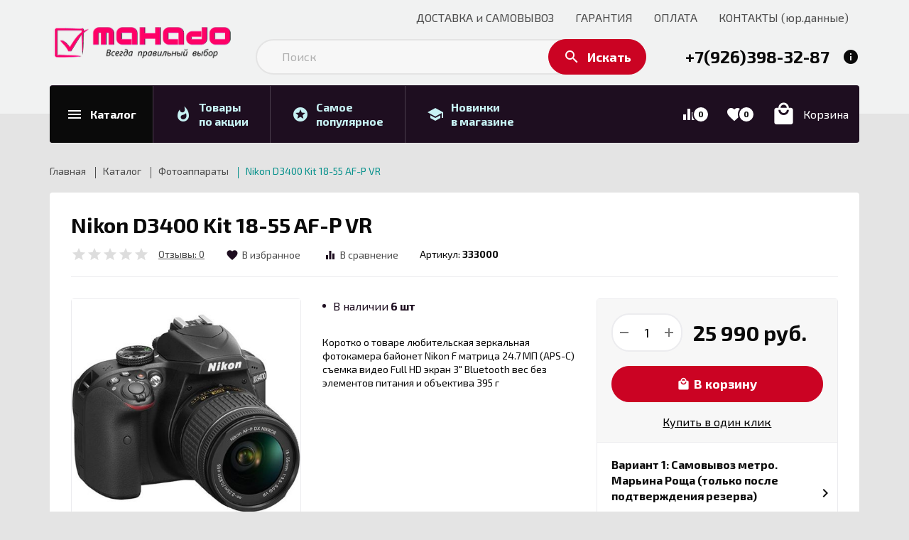

--- FILE ---
content_type: text/html; charset=utf-8
request_url: https://mahado.ru/goods/Nikon-D3400-Kit-18-55-AF-P-VR
body_size: 45397
content:
<!DOCTYPE html PUBLIC "-//W3C//DTD XHTML 1.0 Strict//EN" "http://www.w3.org/TR/xhtml1/DTD/xhtml1-strict.dtd">
<html xmlns="http://www.w3.org/1999/xhtml" xml:lang="ru" lang="ru">
<head>
  <title>Nikon D3400 Kit 18-55 AF-P VR</title>
  <meta name="description" content="Nikon D3400 Kit 18-55 AF-P VR" />
  <meta name="keywords" content="Nikon D3400 Kit 18-55 AF-P VR" />
  <meta http-equiv="X-UA-Compatible" content="IE=11" />
  <meta http-equiv="Content-Type" content="text/html; charset=utf-8" />
  <meta http-equiv="Content-Language" content="ru" />
  <meta name="viewport" content="width=device-width, initial-scale=1.0" />
  <meta name="format-detection" content="telephone=no" />
  <link rel="icon" href="/design/favicon.ico?design=kakadu" type="image/x-icon" />
  <link rel="shortcut icon" href="/design/favicon.ico?design=kakadu" type="image/x-icon" />
  
    
  <link rel="stylesheet" type="text/css" href="https://fonts.googleapis.com/icon?family=Material+Icons" />
  <link rel="stylesheet" type="text/css" href="https://fonts.googleapis.com/css?family=Exo+2:400,700&display=swap&subset=cyrillic" />
  <link rel="stylesheet" type="text/css" href="/design/min.css?design=kakadu&lc=1687690206" />
  <link rel="stylesheet" type="text/css" href="/design/main.css?design=kakadu&lc=1687690206" />
  
  <script type="text/javascript" src="/design/jquery-3.4.1.min.js?design=kakadu"></script>
</head>
<body class="nojs ">
  <div class="wrapper ">
    
    <noscript>
      <div class="noscript"> 
        <div class="noscript-inner"> 
          <h4><strong>Мы заметили, что у Вас выключен JavaScript.</strong></h4>
          <h5>Необходимо включить его для корректной работы сайта.</h5>
        </div> 
      </div>
      <style>
        .nojs .preloader {display: none;}
      </style>
    </noscript>
    
    
    <div id="overlay"></div>
    
    
    <header id="header">
      <div class="container">
        <div class="header__inner inner">
          
          <div class="header__left">
            <div class="header__logo">
              <a href="https://mahado.ru/" title="Интернет магазин фото и видеотехники ведущих мировых брендов."><img src="/design/logo.png?design=kakadu&lc=1652784108" alt="Интернет магазин фото и видеотехники ведущих мировых брендов."></a>
            </div>
          </div>
          <div class="header__right">
            
            <div class="header__menu clicked">
              <div class="label"><i class="material-icons">drag_indicator</i><span>Меню</span></div>
              <nav class="header__mainnav" itemscope itemtype="https://schema.org/SiteNavigationElement">
                <ul class="mainnav__list">
                                                                                    <li class="mainnav__item"><a href="https://mahado.ru/page/dostavka" class="mainnav__link " title="Доставка" itemprop="url"><span>ДОСТАВКА и САМОВЫВОЗ</span></a></li>
                                              <li class="mainnav__item"><a href="https://mahado.ru/page/Garantiya" class="mainnav__link " title="Гарантия" itemprop="url"><span>ГАРАНТИЯ</span></a></li>
                                              <li class="mainnav__item"><a href="https://mahado.ru/page/Oplata" class="mainnav__link " title="Оплата" itemprop="url"><span>ОПЛАТА</span></a></li>
                                              <li class="mainnav__item"><a href="https://mahado.ru/page/contacts" class="mainnav__link " title="Контакты(юр.данные)" itemprop="url"><span>КОНТАКТЫ (юр.данные)</span></a></li>
                                                                            </ul>
              </nav>
              <nav class="mainnav">
                <ul class="mainnav__list">
                                                                                    <li class="mainnav__item"><a href="https://mahado.ru/page/dostavka" class="mainnav__link " title="Доставка"><span>ДОСТАВКА и САМОВЫВОЗ</span></a></li>
                                              <li class="mainnav__item"><a href="https://mahado.ru/page/Garantiya" class="mainnav__link " title="Гарантия"><span>ГАРАНТИЯ</span></a></li>
                                              <li class="mainnav__item"><a href="https://mahado.ru/page/Oplata" class="mainnav__link " title="Оплата"><span>ОПЛАТА</span></a></li>
                                              <li class="mainnav__item"><a href="https://mahado.ru/page/contacts" class="mainnav__link " title="Контакты(юр.данные)"><span>КОНТАКТЫ (юр.данные)</span></a></li>
                                                                            </ul>
                <ul class="overflowMenu"></ul>
              </nav>
            </div>
            
            <div class="search">
              <form class="search__form" action="https://mahado.ru/search/quick" method="get" title="Поиск по магазину">
                <input type="hidden" name="goods_search_field_id" value="0" />
                <input type="text" name="q" value="" class="search__input" placeholder="Поиск" autocomplete="off" />
                <div class="lds-ring"><div></div><div></div><div></div><div></div></div>
                <span class="search__reset"><i class="material-icons">close</i></span>
                <button type="submit" class="search__submit" title="Искать"><i class="material-icons">search</i><span>Искать</span></button>
              </form>
              <div id="search__result">
                <div class="inner">
                  <div class="result__category"></div>
                  <div class="result__goods">
                    <div class="result__showAll">все результаты</div>
                  </div>
                </div>
              </div>
            </div>
            
            <div class="contacts clicked">
              <a class="contacts__phone" href="tel:+7926398-32-87" title="+7926398-32-87">
                <i class="material-icons">phone</i><span>+7(926)398-32-87</span>
              </a>
              <span class="contacts__info"><i class="material-icons">info</i></span>
              <div class="contacts__content" itemscope itemtype="https://schema.org/Organization">
                <meta itemprop="name" content="ИП Санникова Я.Ш."/>
                                <div class="phone">
                  <a href="tel:+7926398-32-87">
                    <b>Заказать звонок</b>
                    <i class="material-icons">phone</i>
                    <span itemprop="telephone">+7(926)398-32-87</span>
                  </a>
                </div>
                                                <div class="phone">
                  <a href="tel:+7985997-83-35">
                    <b>Телефон</b>
                    <i class="material-icons">phone</i>
                    <span itemprop="telephone">+7(985)997-83-35</span>
                  </a>
                </div>
                                                <div class="phone">
                  <a href="tel:+7495997-83-35">
                    <b>Messengers</b>
                    <i class="material-icons">phone</i>
                    <span itemprop="faxNumber">+7(495)997-83-35</span>
                  </a>
                </div>
                                                                <div class="email">
                  <a href="mailto:mahado.group@yandex.ru" title="mahado.group@yandex.ru">
                    <b>E-mail</b>
                    <i class="material-icons">email</i>
                    <span itemprop="email">mahado.group@yandex.ru</span>
                  </a>
                </div>
                                                  <div class="address" itemprop="address" itemscope itemtype="https://schema.org/PostalAddress">
                                        <a href="https://yandex.ru/maps/?text=Москва&z=17" target="_blank"><b>Адрес</b><i class="icon-geo"></i><span itemprop="addressLocality">Москва</span></a>
                  </div>
                                <div class="buttons">
                  <a class="button" data-fancybox data-src="#fancybox__callback" href="javascript:;">Заказать звонок</a>
                </div>
              </div>
            </div>
          </div>
        </div>
      </div>
    </header>
    
    
    <section id="menu">
      <div class="container">
        <div class="inner">
          <div class="block__left inner">
            
            <div class="menu__catalog">
              <a href="https://mahado.ru/catalog" class="label" title="Каталог товаров">
                <i class="material-icons">menu</i>
                <span>Каталог</span>
              </a>
            </div>
            
            <div class="contacts clicked">
              <a class="contacts__phone" href="tel:+7926398-32-87" title="+7926398-32-87">
                <i class="material-icons">phone</i><span>+7(926)398-32-87</span>
              </a>
              <span class="contacts__info"><i class="material-icons">info</i></span>
              <div class="contacts__content" itemscope itemtype="https://schema.org/Organization">
                <meta itemprop="name" content="ИП Санникова Я.Ш."/>
                                <div class="phone">
                  <a href="tel:+7926398-32-87">
                    <b>Заказать звонок</b>
                    <i class="material-icons">phone</i>
                    <span itemprop="telephone">+7(926)398-32-87</span>
                  </a>
                </div>
                                                <div class="phone">
                  <a href="tel:+7985997-83-35">
                    <b>Телефон</b>
                    <i class="material-icons">phone</i>
                    <span itemprop="telephone">+7(985)997-83-35</span>
                  </a>
                </div>
                                                <div class="phone">
                  <a href="tel:+7495997-83-35">
                    <b>Messengers</b>
                    <i class="material-icons">phone</i>
                    <span itemprop="faxNumber">+7(495)997-83-35</span>
                  </a>
                </div>
                                                <div class="mail">
                  <a href="mailto:mahado.group@yandex.ru" title="mahado.group@yandex.ru">
                    <b>E-mail</b>
                    <i class="material-icons">email</i>
                    <span itemprop="email">mahado.group@yandex.ru</span>
                  </a>
                </div>
                                                                  <div class="address" itemprop="address" itemscope itemtype="https://schema.org/PostalAddress">
                                        <a href="https://yandex.ru/maps/?text=Москва&z=17" target="_blank"><b>Адрес</b><i class="icon-geo"></i><span itemprop="addressLocality">Москва</span></a>
                  </div>
                                <div class="buttons">
                  <a class="button" data-fancybox data-src="#fancybox__callback" href="javascript:;">Заказать звонок</a>
                </div>
              </div>
            </div>
            
            <div class="menu__goods inner">
                            <div class="index_page_goods">
                <a href="https://mahado.ru/catalog/Товары-на-главной" class="label" title="Товары по акции">
                  <i class="material-icons">whatshot</i>
                  <span>Товары <br/>по акции</span>
                </a>
              </div>
                                          <div class="index_page_favorites_goods">
                <a href="https://mahado.ru/catalog/Хиты-продаж" class="label" title="Самое популярное">
                  <i class="material-icons">stars</i>
                  <span>Самое <br/>популярное</span>
                </a>
              </div>
                                          <div class="index_page_new_goods">
                <a href="https://mahado.ru/catalog/Новинки" class="label" title="Новинки в магазине">
                  <i class="material-icons">school</i>
                  <span>Новинки <br/>в магазине</span>
                </a>
              </div>
                          </div>
          </div>
          <div class="block__right inner">
            
                        <div class="compare ">
              <a href="https://mahado.ru/compare" class="label" title="Сравнение">
                <i class="material-icons">equalizer</i>
                <span class="compare__count" data-count="0">0</span>
              </a>
            </div>
                        
            <div class="favorites ">
              <a href="https://mahado.ru/user/favorites" class="label" title="Избранное">
                <i class="material-icons">favorite</i>
                <span class="favorites__count" data-count="0">0</span>
              </a>
            </div>
            
            <div class="cart ">
              <a href="https://mahado.ru/cart" title="Корзина" class="label">
                <i class="material-icons">local_mall</i>
                <div>
                  <div class="cart__title">Корзина</div>
                                  </div>
              </a>
            </div>
          </div>
          <div class="dropdown">
            <div class="catalog__items">
                                          <div  data-level="0" class="catalog__item parent ">
                  <a href="https://mahado.ru/catalog/Fotoapparaty" data-level="0" class="catalog__link opened">
                    <span class="open opened"></span>                    <span>Фотоаппараты</span>
                  </a>
                                                        <div data-level="1" class="sub">                <div  data-level="1" class="catalog__item  ">
                  <a href="https://mahado.ru/catalog/Sony" data-level="1" class="catalog__link ">
                                        <span>Sony</span>
                  </a>
                </div>                                                        <div  data-level="1" class="catalog__item  ">
                  <a href="https://mahado.ru/catalog/Canon" data-level="1" class="catalog__link ">
                                        <span>Canon</span>
                  </a>
                </div>                                                        <div  data-level="1" class="catalog__item  ">
                  <a href="https://mahado.ru/catalog/Panasonic" data-level="1" class="catalog__link ">
                                        <span>Panasonic</span>
                  </a>
                </div>                                                        <div  data-level="1" class="catalog__item  ">
                  <a href="https://mahado.ru/catalog/Nikon-2" data-level="1" class="catalog__link ">
                                        <span>Nikon</span>
                  </a>
                </div>                                                        <div  data-level="1" class="catalog__item  ">
                  <a href="https://mahado.ru/catalog/Fuji-2" data-level="1" class="catalog__link ">
                                        <span>Fuji</span>
                  </a>
                </div>                                                        <div  data-level="1" class="catalog__item  ">
                  <a href="https://mahado.ru/catalog/Olympus-2" data-level="1" class="catalog__link ">
                                        <span>Olympus</span>
                  </a>
                </div>                                                        <div  data-level="1" class="catalog__item  ">
                  <a href="https://mahado.ru/catalog/Sigma-2" data-level="1" class="catalog__link ">
                                        <span>Sigma</span>
                  </a>
                </div>              </div> </div>                                          <div  data-level="0" class="catalog__item parent ">
                  <a href="https://mahado.ru/catalog/Objektivy-2" data-level="0" class="catalog__link ">
                    <span class="open "></span>                    <span>Объективы</span>
                  </a>
                                                        <div data-level="1" class="sub">                <div  data-level="1" class="catalog__item  ">
                  <a href="https://mahado.ru/catalog/Canon-3" data-level="1" class="catalog__link ">
                                        <span>Canon</span>
                  </a>
                </div>                                                        <div  data-level="1" class="catalog__item  ">
                  <a href="https://mahado.ru/catalog/Nikon" data-level="1" class="catalog__link ">
                                        <span>Nikon</span>
                  </a>
                </div>                                                        <div  data-level="1" class="catalog__item  ">
                  <a href="https://mahado.ru/catalog/Sony-3" data-level="1" class="catalog__link ">
                                        <span>Sony</span>
                  </a>
                </div>                                                        <div  data-level="1" class="catalog__item  ">
                  <a href="https://mahado.ru/catalog/Panasonic-3" data-level="1" class="catalog__link ">
                                        <span>Panasonic</span>
                  </a>
                </div>                                                        <div  data-level="1" class="catalog__item  ">
                  <a href="https://mahado.ru/catalog/Fuji" data-level="1" class="catalog__link ">
                                        <span>Fuji</span>
                  </a>
                </div>                                                        <div  data-level="1" class="catalog__item  ">
                  <a href="https://mahado.ru/catalog/Tokina" data-level="1" class="catalog__link ">
                                        <span>Tokina</span>
                  </a>
                </div>                                                        <div  data-level="1" class="catalog__item  ">
                  <a href="https://mahado.ru/catalog/Tamron" data-level="1" class="catalog__link ">
                                        <span>Tamron</span>
                  </a>
                </div>                                                        <div  data-level="1" class="catalog__item  ">
                  <a href="https://mahado.ru/catalog/Sigma" data-level="1" class="catalog__link ">
                                        <span>Sigma</span>
                  </a>
                </div>                                                        <div  data-level="1" class="catalog__item  ">
                  <a href="https://mahado.ru/catalog/Samyang" data-level="1" class="catalog__link ">
                                        <span>Samyang</span>
                  </a>
                </div>                                                        <div  data-level="1" class="catalog__item  ">
                  <a href="https://mahado.ru/catalog/YongNuo" data-level="1" class="catalog__link ">
                                        <span>YongNuo</span>
                  </a>
                </div>                                                        <div  data-level="1" class="catalog__item  ">
                  <a href="https://mahado.ru/catalog/Zeiss" data-level="1" class="catalog__link ">
                                        <span>Zeiss</span>
                  </a>
                </div>                                                        <div  data-level="1" class="catalog__item  ">
                  <a href="https://mahado.ru/catalog/Olympus-3" data-level="1" class="catalog__link ">
                                        <span>Olympus</span>
                  </a>
                </div>              </div> </div>                                          <div  data-level="0" class="catalog__item parent ">
                  <a href="https://mahado.ru/catalog/Videokamery" data-level="0" class="catalog__link ">
                    <span class="open "></span>                    <span>Видеокамеры</span>
                  </a>
                                                        <div data-level="1" class="sub">                <div  data-level="1" class="catalog__item parent ">
                  <a href="https://mahado.ru/catalog/Canon-2" data-level="1" class="catalog__link ">
                    <span class="open "></span>                    <span>Canon</span>
                  </a>
                                                        <div data-level="2" class="sub">                <div  data-level="2" class="catalog__item  ">
                  <a href="https://mahado.ru/catalog/Sony-2" data-level="2" class="catalog__link ">
                                        <span>Sony</span>
                  </a>
                </div>              </div> </div>                                          <div  data-level="1" class="catalog__item  ">
                  <a href="https://mahado.ru/catalog/Panasonic-2" data-level="1" class="catalog__link ">
                                        <span>Panasonic</span>
                  </a>
                </div>                                                        <div  data-level="1" class="catalog__item  ">
                  <a href="https://mahado.ru/catalog/Olympus" data-level="1" class="catalog__link ">
                                        <span>Olympus ,JVC</span>
                  </a>
                </div>                                                        <div  data-level="1" class="catalog__item  ">
                  <a href="https://mahado.ru/catalog/Blackmagic" data-level="1" class="catalog__link ">
                                        <span>Blackmagic</span>
                  </a>
                </div>              </div> </div>                                          <div  data-level="0" class="catalog__item parent ">
                  <a href="https://mahado.ru/catalog/Aksessuary" data-level="0" class="catalog__link ">
                    <span class="open "></span>                    <span>Аксессуары</span>
                  </a>
                                                        <div data-level="1" class="sub">                <div  data-level="1" class="catalog__item  ">
                  <a href="https://mahado.ru/catalog/Fotovspyshki" data-level="1" class="catalog__link ">
                                        <span>Фотовспышки ,Лампы</span>
                  </a>
                </div>                                                        <div  data-level="1" class="catalog__item  ">
                  <a href="https://mahado.ru/catalog/Shtativy" data-level="1" class="catalog__link ">
                                        <span>Штативы ,Микрофоны</span>
                  </a>
                </div>                                                        <div  data-level="1" class="catalog__item  ">
                  <a href="https://mahado.ru/catalog/Akkumulyatory" data-level="1" class="catalog__link ">
                                        <span>Аккумуляторы,зарядки,батарейные ручки,картридеры</span>
                  </a>
                </div>                                                        <div  data-level="1" class="catalog__item  ">
                  <a href="https://mahado.ru/catalog/Adaptery-perehodniki" data-level="1" class="catalog__link ">
                                        <span>Адаптеры-переходники</span>
                  </a>
                </div>                                                        <div  data-level="1" class="catalog__item  ">
                  <a href="https://mahado.ru/catalog/Filtr" data-level="1" class="catalog__link ">
                                        <span>Фильтр,защитное стекло</span>
                  </a>
                </div>                                                        <div  data-level="1" class="catalog__item  ">
                  <a href="https://mahado.ru/catalog/Kryshki" data-level="1" class="catalog__link ">
                                        <span>Сумки</span>
                  </a>
                </div>                                                        <div  data-level="1" class="catalog__item  ">
                  <a href="https://mahado.ru/catalog/Karty-pamyati" data-level="1" class="catalog__link ">
                                        <span>Карты памяти,Стабилизаторы</span>
                  </a>
                </div>                                                        <div  data-level="1" class="catalog__item  ">
                  <a href="https://mahado.ru/catalog/Nakamernye-monitory-Radiosistemy" data-level="1" class="catalog__link ">
                                        <span>Накамерные мониторы,Радиосистемы</span>
                  </a>
                </div>              </div> </div></div>                       </div>
        </div>
      </div>
    </section>
    
        
        
    <section id="main">
      <div class="container">
        <div class="inner">
          
          <div id="breadcrumbs">
            <ul itemscope itemtype="https://schema.org/BreadcrumbList">
                <li itemprop="itemListElement" itemscope itemtype="https://schema.org/ListItem" class="home"><a itemprop="item" href="https://mahado.ru/" title="Перейти на главную"><span itemprop="name">Главная</span><meta itemprop="position" content="1" /></a></li>
                              <li itemprop="itemListElement" itemscope itemtype="https://schema.org/ListItem"><a itemprop="item" href="https://mahado.ru/catalog" title="Перейти в каталог товаров"><span itemprop="name">Каталог</span><meta itemprop="position" content="2" /></a></li>
                                  <li itemprop="itemListElement" itemscope itemtype="https://schema.org/ListItem"><a itemprop="item" href="https://mahado.ru/catalog/Fotoapparaty" title="Перейти в категорию &laquo;Фотоаппараты&raquo;"><span itemprop="name">Фотоаппараты</span><meta itemprop="position" content="3" /></a></li>
                                <li itemprop="itemListElement" itemscope itemtype="https://schema.org/ListItem"><span itemprop="name">Nikon D3400 Kit 18-55 AF-P VR</span><meta itemprop="position" content='4' /></li>
                          </ul>
          </div>
          
          <div id="page__title">
                      </div>
          
                    
          <div class="block__right ">
            <div class="productViewBlock" itemscope itemtype="https://schema.org/Product">
<div class="productView ">
  <div class="productView__box">
    
    <div class="productView__name"><h1 itemprop="name">Nikon D3400 Kit 18-55 AF-P VR</h1></div>
    
        <div class="productView__ratings">
      <div class="ratings" title="Рейтинг товара">
                <div class="rating" style="width:0%" alt="Рейтинг не определён" title="Рейтинг не определён"></div>
              </div>
      <div class="rating__label opinion__add">
        <span class="label">Отзывы:</span>
        <span class="rating__count">0</span>
      </div>
    </div>
        
    <div class="productView__links ">
      
            <a class="add-favorites"
        data-action-is-add="1"
        data-action-add-url="/favorites/add"
        data-action-delete-url="/favorites/delete"
        data-action-add-title="Добавить &laquo;Nikon D3400 Kit 18-55 AF-P VR&raquo; в Избранное"
        data-action-delete-title="Убрать &laquo;Nikon D3400 Kit 18-55 AF-P VR&raquo; из Избранного"
        data-msgtype="2"
        data-gname="Nikon D3400 Kit 18-55 AF-P VR"
        data-prodname="Nikon D3400 Kit 18-55 AF-P VR"
        data-produrl="https://mahado.ru/goods/Nikon-D3400-Kit-18-55-AF-P-VR"
        data-prodimg="https://i3.storeland.net/2/1532/115312663/baec64/nikon-d3400-kit-18-55-af-p-vr.jpg"
        data-id="104169982"
        data-mod-id=""
        data-mod-price="25990"
        data-add-tooltip="В Избранное"
        data-del-tooltip="Убрать из избранного"
        data-tooltip="Убрать из избранного"
        data-action-text-add="В Избранное"
        data-action-text-delete="В Избранном"
        title="Добавить &laquo;Nikon D3400 Kit 18-55 AF-P VR&raquo; в Избранное"
        href="/favorites/add?id=193238077&amp;return_to=https%3A%2F%2Fmahado.ru%2Fgoods%2FNikon-D3400-Kit-18-55-AF-P-VR"
        rel="nofollow"
      ><span>В избранное</span></a>
            
                  <a class="add-compare" 
        data-action-is-add="1" 
        data-action-add-url="/compare/add"
        data-action-delete-url="/compare/delete"
        data-action-add-title="Добавить &laquo;Nikon D3400 Kit 18-55 AF-P VR&raquo; в список сравнения с другими товарами"
        data-action-delete-title="Убрать &laquo;Nikon D3400 Kit 18-55 AF-P VR&raquo; из списка сравнения с другими товарами"
        data-prodname="Nikon D3400 Kit 18-55 AF-P VR"
        data-produrl="https://mahado.ru/goods/Nikon-D3400-Kit-18-55-AF-P-VR"
        data-prodimg="https://i3.storeland.net/2/1532/115312663/baec64/nikon-d3400-kit-18-55-af-p-vr.jpg"
        data-id="104169982"
        data-mod-id="193238077"
        data-mod-price="25990"
        data-add-tooltip="Добавить в сравнение"
        data-del-tooltip="Убрать из сравнения"
        data-tooltip="Добавить в сравнение"
        data-action-text-add="В сравнение"
        data-action-text-delete="В сравнении"
        title="Убрать &laquo;Nikon D3400 Kit 18-55 AF-P VR&raquo; из списка сравнения с другими товарами"
        href="/compare/add?id=193238077&amp;return_to=https%3A%2F%2Fmahado.ru%2Fgoods%2FNikon-D3400-Kit-18-55-AF-P-VR"
        rel="nofollow"
      ><span>В сравнение</span></a>
                </div>
    
        <div class="productView__goodsModArtNumber">
      <label>Артикул:</label>
      <strong class="goodsModArtNumber">333000</strong>
    </div>
      </div>
  
  <div class="productView__imageBox">
    <div class="productView__image" data-id="115312663">
      <a href="https://i3.storeland.net/2/1532/115312663/afacdb/nikon-d3400-kit-18-55-af-p-vr.jpg" data-fancybox="images">
        <img src="https://i3.storeland.net/2/1532/115312663/075a3e/nikon-d3400-kit-18-55-af-p-vr.jpg" title="Nikon D3400 Kit 18-55 AF-P VR" alt="Nikon D3400 Kit 18-55 AF-P VR" class="goods-image-large" itemprop="image"/>
        <div class="product__ico">
                                </div>
      </a>
    </div>
        <div class="thumblist ">
			<div class="owl-carousel">
				          <div class="thumblist__item" data-id="115312663">
            <a href="https://i3.storeland.net/2/1532/115312663/afacdb/nikon-d3400-kit-18-55-af-p-vr.jpg" data-fancybox="images">
              <img class="goods-image-icon owl-lazy" src="/design/placeholder.png?design=tobacco&lc=1652784108" data-src="https://i3.storeland.net/2/1532/115312663/baec64/nikon-d3400-kit-18-55-af-p-vr.jpg" alt="" itemprop="image" />
            </a>
          </div>
        			</div>
		</div>
		  </div>
  
  <div class="productView__inner">
    <div class="productView__shop">
      
      <div class="productView__available">
        <div class="available__true" ><span>В наличии</span><span class="goodsModRestValue count">6</span><span class="measure">шт</span></div>
        <div class="available__false" style="display:none;"><span>Нет в наличии</span></div>
      </div>
      
            <div class="productView__text" itemprop="description">Коротко о товаре
любительская зеркальная фотокамера
байонет Nikon F
матрица 24.7 МП (APS-C)
съемка видео Full HD
экран 3&quot;
Bluetooth
вес без элементов питания и объектива 395 г</div>
            
      <form action="/cart/add/" method="post" class="goodsDataForm">
        <input type="hidden" name="hash" value="6e0acb52" />
        <input type="hidden" name="form[goods_from]" value="" />
        <input type="hidden" name="form[goods_mod_id]" value="193238077" class="goodsModificationId" />
        
        <div class="goodsModificationsBlock" style="display:none;">
                      <div class="goodsModificationsProperty">
              
                              
                                  <label>Модификация:</label>
                  <div class="selectBox">
                    <select name="form[properties][]" class="selectBox">
                                      <option value="7299697" selected="selected">Базовая</option>
                    
                                      </select>
                  </div>
                                                            <div class="goodsModificationsValue" data-value="7299697"><span>Базовая</span></div>
                          </div>
            
                    
                      <div class="goodsModificationsList" rel="7299697">
              <input type="hidden" name="id" value="193238077" />
              <input type="hidden" name="art_number" value="333000" />
              <input type="hidden" name="price_now" value="25990" />
              <input type="hidden" name="price_old" value="0" />
              <div class="price_now_formated" style="display:none"><span title="25 990 Российских рублей"><span class="num">25 990</span> <span>рублей</span></span></div>
              <div class="price_old_formated" style="display:none"><span title="0 Российских рублей"><span class="num">0</span> <span>рублей</span></span></div>
              <input type="hidden" name="rest_value" value="6" />
              <input type="hidden" name="measure_id" value="1" />
              <input type="hidden" name="measure_name" value="шт" />
              <input type="hidden" name="measure_desc" value="штук" />
              <input type="hidden" name="measure_precision" value="0" />
              <input type="hidden" name="is_has_in_compare_list" value="0" />
              <input type="hidden" name="goods_mod_image_id" value="" />
              <div class="description" style="display:none" itemprop="description"></div>
            </div>
                    
                  </div>
      </form>
      
          </div>
    <div class="productView__actions">
      
      <form action="/cart/add/" method="post" class="goodsDataForm">
        <input type="hidden" name="hash" value="6e0acb52" />
        <input type="hidden" name="form[goods_from]" value="" />
        <input type="hidden" name="form[goods_mod_id]" value="193238077" class="goodsModificationId" />
        <div class="productView__addto">
          
          <div class="productView__qty qty">
            <a id="qty_minus" href="javascript:void(0)" class="qty__minus unselectable" title="Уменьшить"><span></span></a>
            <input type="text" name="form[goods_mod_quantity]" maxlength="4" value="1" min="1" max="6" title="Количество" class="quantity" onkeypress="return keyPress(this, event);" onpaste="return false;" autocomplete="off" />
            <a id="qty_plus" href="javascript:void(0)" class="qty__plus unselectable" title="Увеличить"><span></span></a>
          </div>
          
          <div class="productView__price RUB" itemprop="offers" itemscope itemtype="https://schema.org/Offer">
            
            <meta itemprop="availability" content="http://schema.org/InStock">
            
            <meta itemprop="priceCurrency" content="RUB"/>
            <meta itemprop="url" content="https://mahado.ru/goods/Nikon-D3400-Kit-18-55-AF-P-VR"/>
            <div class="price__now" itemprop="price" content="25990"><span title="25 990 Российских рублей"><span class="num">25 990</span> <span>рублей</span></span></div>
                      </div>
          
          <div class="productView__addtoCart">
            <button type="submit" class="add-cart button" title="Положить &laquo;Nikon D3400 Kit 18-55 AF-P VR&raquo; в корзину"><i class="material-icons">local_mall</i><span>В корзину</span></button>
            <button type="submit" class="add-cart button quick" title="Положить &laquo;Nikon D3400 Kit 18-55 AF-P VR&raquo; в корзину"><span>Купить в один клик</span></button>
          </div>
        </div>
      </form>
      
      <div class="productView__notify">
        <a class="button" data-fancybox data-src="#fancybox__notify" href="javascript:;"><i class="material-icons">notifications_active</i><span>Уведомить</span></a>
      </div>
      
            
            
            <div class="productView__delivery">
                  <div class="delivery__item hasHover">
            <div class="delivery__title">Вариант 1: Самовывоз метро. Марьина Роща (только после подтверждения резерва)</div>
            <div class="delivery__text"><span style="font-size:14px;"><span font-size:="" style="margin: 0px; padding: 0px; font-family: Verdana, Arial, Helvetica, sans-serif;" trebuchet="">Москва, 3-й проезд Марьиной Рощи, дом 40 с1, офис 33.</span></span><br />
<span style="font-family: Verdana, Arial, Helvetica, sans-serif; font-size: 11px;"><strong>Самовывоз осуществляется ежедневно,</strong><span style="color:#FF0000;"><span style="font-size:12px;"><strong>Только после подтверждения резерва!</strong></span></span></span></div>                          <div class="delivery__price">
                <span>Стоимость доставки: </span>
                <strong><span title="0 Российских рублей"><span class="num">0</span> <span>рублей</span></span></strong>
              </div>
                                  </div>
                  <div class="delivery__item hasHover">
            <div class="delivery__title">Вариант 2: КУРЬЕРОМ В ПРЕДЕЛАХ МКАД</div>
            <div class="delivery__text"><font face="tahoma, geneva, sans-serif"><span style="font-size: 16px;">Доставка курьером по Москве в пределах МКАД</span></font></div>                          <div class="delivery__price">
                <span>Стоимость доставки: </span>
                <strong><span title="600 Российских рублей"><span class="num">600</span> <span>рублей</span></span></strong>
              </div>
                                  </div>
                  <div class="delivery__item hasHover">
            <div class="delivery__title">Вариант 3: КУРЬЕРОМ ЗА ПРЕДЕЛЫ МКАДА</div>
            <div class="delivery__text"><span style="font-size:16px;">Доставка по Московской области: исходя из<strong>&nbsp;80 руб/км </strong>от МКАД, но не более <strong>3</strong><strong>&nbsp;5</strong><strong>00 руб. </strong>(точная стоимость будет рассчитана менеджером после оформления заказа)</span></div>                          <div class="delivery__price">
                <span>Стоимость доставки: </span>
                <strong><span title="3 500 Российских рублей"><span class="num">3 500</span> <span>рублей</span></span></strong>
              </div>
                                  </div>
              </div>
          </div>
  </div>
</div>
<div class="productView__description">
  <div class="block__title">
    <div class="title">Описание</div>
  </div>
  
  <div class="htmlDataBlock">
        <p><h2 background-color:="" class="title title_size_22 n-product-spec-wrap__title" style="box-sizing: border-box; font-weight: 400; margin: 0px 0px 40px; padding: 0px 0px 27px; line-height: 1.4em; font-size: 22px; border-bottom: 1px solid rgb(231, 231, 231); color: rgb(43, 43, 43); font-family: " ys="">Подробные характеристики</h2>

<div background-color:="" class="n-product-spec-wrap__body" font-size:="" style="box-sizing: border-box; margin-bottom: 30px; color: rgb(43, 43, 43); font-family: " ys="">&nbsp;</div>

<div background-color:="" class="n-product-spec-wrap__body" font-size:="" style="box-sizing: border-box; margin-bottom: 30px; color: rgb(43, 43, 43); font-family: " ys="">
<h2 class="title title_size_18" style="box-sizing: border-box; font-weight: 400; margin: -4px 0px 12px; padding: 0px; line-height: 1.4em; font-size: 18px;">Камера</h2>

<dl class="n-product-spec" style="box-sizing: border-box; position: relative; margin: 0px; color: rgb(64, 64, 64); background-image: initial; background-position: initial; background-size: initial; background-repeat: initial; background-attachment: initial; background-origin: initial; background-clip: initial;">
	<dt class="n-product-spec__name" style="box-sizing: border-box; margin: 0px 0px 7px; display: inline-block; width: 356.156px; vertical-align: top; background: inherit;"><span class="n-product-spec__name-inner" style="box-sizing: border-box; position: relative; padding: 0px 10px 0px 0px; background: inherit; z-index: 2;">Тип камеры</span></dt>
	<dd class="n-product-spec__value" style="box-sizing: border-box; margin: 0px 0px 7px; display: inline-block; width: 385.828px; vertical-align: bottom; background: inherit;"><span class="n-product-spec__value-inner" style="box-sizing: border-box; position: relative; display: block; padding: 0px 0px 0px 10px; background: inherit; z-index: 2;">зеркальная</span></dd>
</dl>
</div>

<div background-color:="" class="n-product-spec-wrap__body" font-size:="" style="box-sizing: border-box; margin-bottom: 30px; color: rgb(43, 43, 43); font-family: " ys="">
<h2 class="title title_size_18" style="box-sizing: border-box; font-weight: 400; margin: -4px 0px 12px; padding: 0px; line-height: 1.4em; font-size: 18px;">Объектив</h2>

<dl class="n-product-spec" style="box-sizing: border-box; position: relative; margin: 0px; color: rgb(64, 64, 64); background-image: initial; background-position: initial; background-size: initial; background-repeat: initial; background-attachment: initial; background-origin: initial; background-clip: initial;">
	<dt class="n-product-spec__name" style="box-sizing: border-box; margin: 0px 0px 7px; display: inline-block; width: 356.156px; vertical-align: top; background: inherit;"><span class="n-product-spec__name-inner" style="box-sizing: border-box; position: relative; padding: 0px 10px 0px 0px; background: inherit; z-index: 2;">Поддержка сменных объективов</span></dt>
	<dd class="n-product-spec__value" style="box-sizing: border-box; margin: 0px 0px 7px; display: inline-block; width: 385.828px; vertical-align: bottom; background: inherit;"><span class="n-product-spec__value-inner" style="box-sizing: border-box; position: relative; display: block; padding: 0px 0px 0px 10px; background: inherit; z-index: 2;">байонет Nikon F</span></dd>
</dl>

<dl class="n-product-spec" style="box-sizing: border-box; position: relative; margin: 0px; color: rgb(64, 64, 64); background-image: initial; background-position: initial; background-size: initial; background-repeat: initial; background-attachment: initial; background-origin: initial; background-clip: initial;">
	<dt class="n-product-spec__name" style="box-sizing: border-box; margin: 0px 0px 7px; display: inline-block; width: 356.156px; vertical-align: top; background: inherit;"><span class="n-product-spec__name-inner" style="box-sizing: border-box; position: relative; padding: 0px 10px 0px 0px; background: inherit; z-index: 2;">Объектив в комплекте</span></dt>
	<dd class="n-product-spec__value" style="box-sizing: border-box; margin: 0px 0px 7px; display: inline-block; width: 385.828px; vertical-align: bottom; background: inherit;"><span class="n-product-spec__value-inner" style="box-sizing: border-box; position: relative; display: block; padding: 0px 0px 0px 10px; background: inherit; z-index: 2;">есть</span></dd>
</dl>
</div>

<div background-color:="" class="n-product-spec-wrap__body" font-size:="" style="box-sizing: border-box; margin-bottom: 30px; color: rgb(43, 43, 43); font-family: " ys="">
<h2 class="title title_size_18" style="box-sizing: border-box; font-weight: 400; margin: -4px 0px 12px; padding: 0px; line-height: 1.4em; font-size: 18px;">Матрица</h2>

<dl class="n-product-spec" style="box-sizing: border-box; position: relative; margin: 0px; color: rgb(64, 64, 64); background-image: initial; background-position: initial; background-size: initial; background-repeat: initial; background-attachment: initial; background-origin: initial; background-clip: initial;">
	<dt class="n-product-spec__name" style="box-sizing: border-box; margin: 0px 0px 7px; display: inline-block; width: 356.156px; vertical-align: top; background: inherit;"><span class="n-product-spec__name-inner" style="box-sizing: border-box; position: relative; padding: 0px 10px 0px 0px; background: inherit; z-index: 2;">Общее число пикселов</span></dt>
	<dd class="n-product-spec__value" style="box-sizing: border-box; margin: 0px 0px 7px; display: inline-block; width: 385.828px; vertical-align: bottom; background: inherit;"><span class="n-product-spec__value-inner" style="box-sizing: border-box; position: relative; display: block; padding: 0px 0px 0px 10px; background: inherit; z-index: 2;">24.7 млн</span></dd>
</dl>

<dl class="n-product-spec" style="box-sizing: border-box; position: relative; margin: 0px; color: rgb(64, 64, 64); background-image: initial; background-position: initial; background-size: initial; background-repeat: initial; background-attachment: initial; background-origin: initial; background-clip: initial;">
	<dt class="n-product-spec__name" style="box-sizing: border-box; margin: 0px 0px 7px; display: inline-block; width: 356.156px; vertical-align: top; background: inherit;"><span class="n-product-spec__name-inner" style="box-sizing: border-box; position: relative; padding: 0px 10px 0px 0px; background: inherit; z-index: 2;">Число эффективных пикселов</span></dt>
	<dd class="n-product-spec__value" style="box-sizing: border-box; margin: 0px 0px 7px; display: inline-block; width: 385.828px; vertical-align: bottom; background: inherit;"><span class="n-product-spec__value-inner" style="box-sizing: border-box; position: relative; display: block; padding: 0px 0px 0px 10px; background: inherit; z-index: 2;">24.2 млн</span></dd>
</dl>

<dl class="n-product-spec" style="box-sizing: border-box; position: relative; margin: 0px; color: rgb(64, 64, 64); background-image: initial; background-position: initial; background-size: initial; background-repeat: initial; background-attachment: initial; background-origin: initial; background-clip: initial;">
	<dt class="n-product-spec__name" style="box-sizing: border-box; margin: 0px 0px 7px; display: inline-block; width: 356.156px; vertical-align: top; background: inherit;"><span class="n-product-spec__name-inner" style="box-sizing: border-box; position: relative; padding: 0px 10px 0px 0px; background: inherit; z-index: 2;">Размер</span></dt>
	<dd class="n-product-spec__value" style="box-sizing: border-box; margin: 0px 0px 7px; display: inline-block; width: 385.828px; vertical-align: bottom; background: inherit;"><span class="n-product-spec__value-inner" style="box-sizing: border-box; position: relative; display: block; padding: 0px 0px 0px 10px; background: inherit; z-index: 2;">APS-C (23.5 x 15.6 мм)</span></dd>
</dl>

<dl class="n-product-spec" style="box-sizing: border-box; position: relative; margin: 0px; color: rgb(64, 64, 64); background-image: initial; background-position: initial; background-size: initial; background-repeat: initial; background-attachment: initial; background-origin: initial; background-clip: initial;">
	<dt class="n-product-spec__name" style="box-sizing: border-box; margin: 0px 0px 7px; display: inline-block; width: 356.156px; vertical-align: top; background: inherit;"><span class="n-product-spec__name-inner" style="box-sizing: border-box; position: relative; padding: 0px 10px 0px 0px; background: inherit; z-index: 2;">Кроп-фактор</span></dt>
	<dd class="n-product-spec__value" style="box-sizing: border-box; margin: 0px 0px 7px; display: inline-block; width: 385.828px; vertical-align: bottom; background: inherit;"><span class="n-product-spec__value-inner" style="box-sizing: border-box; position: relative; display: block; padding: 0px 0px 0px 10px; background: inherit; z-index: 2;">1.5</span></dd>
</dl>

<dl class="n-product-spec" style="box-sizing: border-box; position: relative; margin: 0px; color: rgb(64, 64, 64); background-image: initial; background-position: initial; background-size: initial; background-repeat: initial; background-attachment: initial; background-origin: initial; background-clip: initial;">
	<dt class="n-product-spec__name" style="box-sizing: border-box; margin: 0px 0px 7px; display: inline-block; width: 356.156px; vertical-align: top; background: inherit;"><span class="n-product-spec__name-inner" style="box-sizing: border-box; position: relative; padding: 0px 10px 0px 0px; background: inherit; z-index: 2;">Максимальное разрешение</span></dt>
	<dd class="n-product-spec__value" style="box-sizing: border-box; margin: 0px 0px 7px; display: inline-block; width: 385.828px; vertical-align: bottom; background: inherit;"><span class="n-product-spec__value-inner" style="box-sizing: border-box; position: relative; display: block; padding: 0px 0px 0px 10px; background: inherit; z-index: 2;">6000 x 4000</span></dd>
</dl>

<dl class="n-product-spec" style="box-sizing: border-box; position: relative; margin: 0px; color: rgb(64, 64, 64); background-image: initial; background-position: initial; background-size: initial; background-repeat: initial; background-attachment: initial; background-origin: initial; background-clip: initial;">
	<dt class="n-product-spec__name" style="box-sizing: border-box; margin: 0px 0px 7px; display: inline-block; width: 356.156px; vertical-align: top; background: inherit;"><span class="n-product-spec__name-inner" style="box-sizing: border-box; position: relative; padding: 0px 10px 0px 0px; background: inherit; z-index: 2;">Тип матрицы</span></dt>
	<dd class="n-product-spec__value" style="box-sizing: border-box; margin: 0px 0px 7px; display: inline-block; width: 385.828px; vertical-align: bottom; background: inherit;"><span class="n-product-spec__value-inner" style="box-sizing: border-box; position: relative; display: block; padding: 0px 0px 0px 10px; background: inherit; z-index: 2;">CMOS</span></dd>
</dl>

<dl class="n-product-spec" style="box-sizing: border-box; position: relative; margin: 0px; color: rgb(64, 64, 64); background-image: initial; background-position: initial; background-size: initial; background-repeat: initial; background-attachment: initial; background-origin: initial; background-clip: initial;">
	<dt class="n-product-spec__name" style="box-sizing: border-box; margin: 0px 0px 7px; display: inline-block; width: 356.156px; vertical-align: top; background: inherit;"><span class="n-product-spec__name-inner" style="box-sizing: border-box; position: relative; padding: 0px 10px 0px 0px; background: inherit; z-index: 2;">Глубина цвета</span></dt>
	<dd class="n-product-spec__value" style="box-sizing: border-box; margin: 0px 0px 7px; display: inline-block; width: 385.828px; vertical-align: bottom; background: inherit;"><span class="n-product-spec__value-inner" style="box-sizing: border-box; position: relative; display: block; padding: 0px 0px 0px 10px; background: inherit; z-index: 2;">36 бит</span></dd>
</dl>

<dl class="n-product-spec" style="box-sizing: border-box; position: relative; margin: 0px; color: rgb(64, 64, 64); background-image: initial; background-position: initial; background-size: initial; background-repeat: initial; background-attachment: initial; background-origin: initial; background-clip: initial;">
	<dt class="n-product-spec__name" style="box-sizing: border-box; margin: 0px 0px 7px; display: inline-block; width: 356.156px; vertical-align: top; background: inherit;"><span class="n-product-spec__name-inner" style="box-sizing: border-box; position: relative; padding: 0px 10px 0px 0px; background: inherit; z-index: 2;">Чувствительность</span></dt>
	<dd class="n-product-spec__value" style="box-sizing: border-box; margin: 0px 0px 7px; display: inline-block; width: 385.828px; vertical-align: bottom; background: inherit;"><span class="n-product-spec__value-inner" style="box-sizing: border-box; position: relative; display: block; padding: 0px 0px 0px 10px; background: inherit; z-index: 2;">100 - 3200 ISO, Auto ISO</span></dd>
</dl>

<dl class="n-product-spec" style="box-sizing: border-box; position: relative; margin: 0px; color: rgb(64, 64, 64); background-image: initial; background-position: initial; background-size: initial; background-repeat: initial; background-attachment: initial; background-origin: initial; background-clip: initial;">
	<dt class="n-product-spec__name" style="box-sizing: border-box; margin: 0px 0px 7px; display: inline-block; width: 356.156px; vertical-align: top; background: inherit;"><span class="n-product-spec__name-inner" style="box-sizing: border-box; position: relative; padding: 0px 10px 0px 0px; background: inherit; z-index: 2;">Расширенные значения ISO</span></dt>
	<dd class="n-product-spec__value" style="box-sizing: border-box; margin: 0px 0px 7px; display: inline-block; width: 385.828px; vertical-align: bottom; background: inherit;"><span class="n-product-spec__value-inner" style="box-sizing: border-box; position: relative; display: block; padding: 0px 0px 0px 10px; background: inherit; z-index: 2;">ISO100, ISO6400, ISO12800, ISO25600</span></dd>
</dl>
</div>

<div background-color:="" class="n-product-spec-wrap__body" font-size:="" style="box-sizing: border-box; margin-bottom: 30px; color: rgb(43, 43, 43); font-family: " ys="">
<h2 class="title title_size_18" style="box-sizing: border-box; font-weight: 400; margin: -4px 0px 12px; padding: 0px; line-height: 1.4em; font-size: 18px;">Функциональные возможности</h2>

<dl class="n-product-spec" style="box-sizing: border-box; position: relative; margin: 0px; color: rgb(64, 64, 64); background-image: initial; background-position: initial; background-size: initial; background-repeat: initial; background-attachment: initial; background-origin: initial; background-clip: initial;">
	<dt class="n-product-spec__name" style="box-sizing: border-box; margin: 0px 0px 7px; display: inline-block; width: 356.156px; vertical-align: top; background: inherit;"><span class="n-product-spec__name-inner" style="box-sizing: border-box; position: relative; padding: 0px 10px 0px 0px; background: inherit; z-index: 2;">Баланс белого</span></dt>
	<dd class="n-product-spec__value" style="box-sizing: border-box; margin: 0px 0px 7px; display: inline-block; width: 385.828px; vertical-align: bottom; background: inherit;"><span class="n-product-spec__value-inner" style="box-sizing: border-box; position: relative; display: block; padding: 0px 0px 0px 10px; background: inherit; z-index: 2;">автоматический, ручная установка, из списка</span></dd>
</dl>

<dl class="n-product-spec" style="box-sizing: border-box; position: relative; margin: 0px; color: rgb(64, 64, 64); background-image: initial; background-position: initial; background-size: initial; background-repeat: initial; background-attachment: initial; background-origin: initial; background-clip: initial;">
	<dt class="n-product-spec__name" style="box-sizing: border-box; margin: 0px 0px 7px; display: inline-block; width: 356.156px; vertical-align: top; background: inherit;"><span class="n-product-spec__name-inner" style="box-sizing: border-box; position: relative; padding: 0px 10px 0px 0px; background: inherit; z-index: 2;">Вспышка</span></dt>
	<dd class="n-product-spec__value" style="box-sizing: border-box; margin: 0px 0px 7px; display: inline-block; width: 385.828px; vertical-align: bottom; background: inherit;"><span class="n-product-spec__value-inner" style="box-sizing: border-box; position: relative; display: block; padding: 0px 0px 0px 10px; background: inherit; z-index: 2;">встроенная, подавление эффекта красных глаз, башмак, i-TTL</span></dd>
</dl>

<dl class="n-product-spec" style="box-sizing: border-box; position: relative; margin: 0px; color: rgb(64, 64, 64); background-image: initial; background-position: initial; background-size: initial; background-repeat: initial; background-attachment: initial; background-origin: initial; background-clip: initial;">
	<dt class="n-product-spec__name" style="box-sizing: border-box; margin: 0px 0px 7px; display: inline-block; width: 356.156px; vertical-align: top; background: inherit;"><span class="n-product-spec__name-inner" style="box-sizing: border-box; position: relative; padding: 0px 10px 0px 0px; background: inherit; z-index: 2;">Стабилизатор изображения (фотосъемка)</span></dt>
	<dd class="n-product-spec__value" style="box-sizing: border-box; margin: 0px 0px 7px; display: inline-block; width: 385.828px; vertical-align: bottom; background: inherit;"><span class="n-product-spec__value-inner" style="box-sizing: border-box; position: relative; display: block; padding: 0px 0px 0px 10px; background: inherit; z-index: 2;">отсутствует</span></dd>
</dl>
</div>

<div background-color:="" class="n-product-spec-wrap__body" font-size:="" style="box-sizing: border-box; margin-bottom: 30px; color: rgb(43, 43, 43); font-family: " ys="">
<h2 class="title title_size_18" style="box-sizing: border-box; font-weight: 400; margin: -4px 0px 12px; padding: 0px; line-height: 1.4em; font-size: 18px;">Режимы съемки</h2>

<dl class="n-product-spec" style="box-sizing: border-box; position: relative; margin: 0px; color: rgb(64, 64, 64); background-image: initial; background-position: initial; background-size: initial; background-repeat: initial; background-attachment: initial; background-origin: initial; background-clip: initial;">
	<dt class="n-product-spec__name" style="box-sizing: border-box; margin: 0px 0px 7px; display: inline-block; width: 356.156px; vertical-align: top; background: inherit;"><span class="n-product-spec__name-inner" style="box-sizing: border-box; position: relative; padding: 0px 10px 0px 0px; background: inherit; z-index: 2;">Скорость съемки</span></dt>
	<dd class="n-product-spec__value" style="box-sizing: border-box; margin: 0px 0px 7px; display: inline-block; width: 385.828px; vertical-align: bottom; background: inherit;"><span class="n-product-spec__value-inner" style="box-sizing: border-box; position: relative; display: block; padding: 0px 0px 0px 10px; background: inherit; z-index: 2;">5 кадр./сек</span></dd>
</dl>

<dl class="n-product-spec" style="box-sizing: border-box; position: relative; margin: 0px; color: rgb(64, 64, 64); background-image: initial; background-position: initial; background-size: initial; background-repeat: initial; background-attachment: initial; background-origin: initial; background-clip: initial;">
	<dt class="n-product-spec__name" style="box-sizing: border-box; margin: 0px 0px 7px; display: inline-block; width: 356.156px; vertical-align: top; background: inherit;"><span class="n-product-spec__name-inner" style="box-sizing: border-box; position: relative; padding: 0px 10px 0px 0px; background: inherit; z-index: 2;">Таймер</span></dt>
	<dd class="n-product-spec__value" style="box-sizing: border-box; margin: 0px 0px 7px; display: inline-block; width: 385.828px; vertical-align: bottom; background: inherit;"><span class="n-product-spec__value-inner" style="box-sizing: border-box; position: relative; display: block; padding: 0px 0px 0px 10px; background: inherit; z-index: 2;">есть</span></dd>
</dl>

<dl class="n-product-spec" style="box-sizing: border-box; position: relative; margin: 0px; color: rgb(64, 64, 64); background-image: initial; background-position: initial; background-size: initial; background-repeat: initial; background-attachment: initial; background-origin: initial; background-clip: initial;">
	<dt class="n-product-spec__name" style="box-sizing: border-box; margin: 0px 0px 7px; display: inline-block; width: 356.156px; vertical-align: top; background: inherit;"><span class="n-product-spec__name-inner" style="box-sizing: border-box; position: relative; padding: 0px 10px 0px 0px; background: inherit; z-index: 2;">Время работы таймера</span></dt>
	<dd class="n-product-spec__value" style="box-sizing: border-box; margin: 0px 0px 7px; display: inline-block; width: 385.828px; vertical-align: bottom; background: inherit;"><span class="n-product-spec__value-inner" style="box-sizing: border-box; position: relative; display: block; padding: 0px 0px 0px 10px; background: inherit; z-index: 2;">2, 5, 10, 20 c</span></dd>
</dl>

<dl class="n-product-spec" style="box-sizing: border-box; position: relative; margin: 0px; color: rgb(64, 64, 64); background-image: initial; background-position: initial; background-size: initial; background-repeat: initial; background-attachment: initial; background-origin: initial; background-clip: initial;">
	<dt class="n-product-spec__name" style="box-sizing: border-box; margin: 0px 0px 7px; display: inline-block; width: 356.156px; vertical-align: top; background: inherit;"><span class="n-product-spec__name-inner" style="box-sizing: border-box; position: relative; padding: 0px 10px 0px 0px; background: inherit; z-index: 2;">Формат кадра (фотосъемка)</span></dt>
	<dd class="n-product-spec__value" style="box-sizing: border-box; margin: 0px 0px 7px; display: inline-block; width: 385.828px; vertical-align: bottom; background: inherit;"><span class="n-product-spec__value-inner" style="box-sizing: border-box; position: relative; display: block; padding: 0px 0px 0px 10px; background: inherit; z-index: 2;">3:2</span></dd>
</dl>
</div>

<div background-color:="" class="n-product-spec-wrap__body" font-size:="" style="box-sizing: border-box; margin-bottom: 30px; color: rgb(43, 43, 43); font-family: " ys="">
<h2 class="title title_size_18" style="box-sizing: border-box; font-weight: 400; margin: -4px 0px 12px; padding: 0px; line-height: 1.4em; font-size: 18px;">Видоискатель и ЖК-экран</h2>

<dl class="n-product-spec" style="box-sizing: border-box; position: relative; margin: 0px; color: rgb(64, 64, 64); background-image: initial; background-position: initial; background-size: initial; background-repeat: initial; background-attachment: initial; background-origin: initial; background-clip: initial;">
	<dt class="n-product-spec__name" style="box-sizing: border-box; margin: 0px 0px 7px; display: inline-block; width: 356.156px; vertical-align: top; background: inherit;"><span class="n-product-spec__name-inner" style="box-sizing: border-box; position: relative; padding: 0px 10px 0px 0px; background: inherit; z-index: 2;">Видоискатель</span></dt>
	<dd class="n-product-spec__value" style="box-sizing: border-box; margin: 0px 0px 7px; display: inline-block; width: 385.828px; vertical-align: bottom; background: inherit;"><span class="n-product-spec__value-inner" style="box-sizing: border-box; position: relative; display: block; padding: 0px 0px 0px 10px; background: inherit; z-index: 2;">зеркальный (TTL)</span></dd>
</dl>

<dl class="n-product-spec" style="box-sizing: border-box; position: relative; margin: 0px; color: rgb(64, 64, 64); background-image: initial; background-position: initial; background-size: initial; background-repeat: initial; background-attachment: initial; background-origin: initial; background-clip: initial;">
	<dt class="n-product-spec__name" style="box-sizing: border-box; margin: 0px 0px 7px; display: inline-block; width: 356.156px; vertical-align: top; background: inherit;"><span class="n-product-spec__name-inner" style="box-sizing: border-box; position: relative; padding: 0px 10px 0px 0px; background: inherit; z-index: 2;">Использование экрана в качестве видоискателя</span></dt>
	<dd class="n-product-spec__value" style="box-sizing: border-box; margin: 0px 0px 7px; display: inline-block; width: 385.828px; vertical-align: bottom; background: inherit;"><span class="n-product-spec__value-inner" style="box-sizing: border-box; position: relative; display: block; padding: 0px 0px 0px 10px; background: inherit; z-index: 2;">есть</span></dd>
</dl>

<dl class="n-product-spec" style="box-sizing: border-box; position: relative; margin: 0px; color: rgb(64, 64, 64); background-image: initial; background-position: initial; background-size: initial; background-repeat: initial; background-attachment: initial; background-origin: initial; background-clip: initial;">
	<dt class="n-product-spec__name" style="box-sizing: border-box; margin: 0px 0px 7px; display: inline-block; width: 356.156px; vertical-align: top; background: inherit;"><span class="n-product-spec__name-inner" style="box-sizing: border-box; position: relative; padding: 0px 10px 0px 0px; background: inherit; z-index: 2;">Поле зрения видоискателя</span></dt>
	<dd class="n-product-spec__value" style="box-sizing: border-box; margin: 0px 0px 7px; display: inline-block; width: 385.828px; vertical-align: bottom; background: inherit;"><span class="n-product-spec__value-inner" style="box-sizing: border-box; position: relative; display: block; padding: 0px 0px 0px 10px; background: inherit; z-index: 2;">95%</span></dd>
</dl>

<dl class="n-product-spec" style="box-sizing: border-box; position: relative; margin: 0px; color: rgb(64, 64, 64); background-image: initial; background-position: initial; background-size: initial; background-repeat: initial; background-attachment: initial; background-origin: initial; background-clip: initial;">
	<dt class="n-product-spec__name" style="box-sizing: border-box; margin: 0px 0px 7px; display: inline-block; width: 356.156px; vertical-align: top; background: inherit;"><span class="n-product-spec__name-inner" style="box-sizing: border-box; position: relative; padding: 0px 10px 0px 0px; background: inherit; z-index: 2;">ЖК-экран</span></dt>
	<dd class="n-product-spec__value" style="box-sizing: border-box; margin: 0px 0px 7px; display: inline-block; width: 385.828px; vertical-align: bottom; background: inherit;"><span class="n-product-spec__value-inner" style="box-sizing: border-box; position: relative; display: block; padding: 0px 0px 0px 10px; background: inherit; z-index: 2;">921000 точек, 3 дюйма</span></dd>
</dl>
</div>

<div background-color:="" class="n-product-spec-wrap__body" font-size:="" style="box-sizing: border-box; margin-bottom: 30px; color: rgb(43, 43, 43); font-family: " ys="">
<h2 class="title title_size_18" style="box-sizing: border-box; font-weight: 400; margin: -4px 0px 12px; padding: 0px; line-height: 1.4em; font-size: 18px;">Экспозиция</h2>

<dl class="n-product-spec" style="box-sizing: border-box; position: relative; margin: 0px; color: rgb(64, 64, 64); background-image: initial; background-position: initial; background-size: initial; background-repeat: initial; background-attachment: initial; background-origin: initial; background-clip: initial;">
	<dt class="n-product-spec__name" style="box-sizing: border-box; margin: 0px 0px 7px; display: inline-block; width: 356.156px; vertical-align: top; background: inherit;"><span class="n-product-spec__name-inner" style="box-sizing: border-box; position: relative; padding: 0px 10px 0px 0px; background: inherit; z-index: 2;">Выдержка X-Sync</span></dt>
	<dd class="n-product-spec__value" style="box-sizing: border-box; margin: 0px 0px 7px; display: inline-block; width: 385.828px; vertical-align: bottom; background: inherit;"><span class="n-product-spec__value-inner" style="box-sizing: border-box; position: relative; display: block; padding: 0px 0px 0px 10px; background: inherit; z-index: 2;">1/200 c</span></dd>
</dl>

<dl class="n-product-spec" style="box-sizing: border-box; position: relative; margin: 0px; color: rgb(64, 64, 64); background-image: initial; background-position: initial; background-size: initial; background-repeat: initial; background-attachment: initial; background-origin: initial; background-clip: initial;">
	<dt class="n-product-spec__name" style="box-sizing: border-box; margin: 0px 0px 7px; display: inline-block; width: 356.156px; vertical-align: top; background: inherit;"><span class="n-product-spec__name-inner" style="box-sizing: border-box; position: relative; padding: 0px 10px 0px 0px; background: inherit; z-index: 2;">Ручная настройка выдержки и диафрагмы</span></dt>
	<dd class="n-product-spec__value" style="box-sizing: border-box; margin: 0px 0px 7px; display: inline-block; width: 385.828px; vertical-align: bottom; background: inherit;"><span class="n-product-spec__value-inner" style="box-sizing: border-box; position: relative; display: block; padding: 0px 0px 0px 10px; background: inherit; z-index: 2;">есть</span></dd>
</dl>

<dl class="n-product-spec" style="box-sizing: border-box; position: relative; margin: 0px; color: rgb(64, 64, 64); background-image: initial; background-position: initial; background-size: initial; background-repeat: initial; background-attachment: initial; background-origin: initial; background-clip: initial;">
	<dt class="n-product-spec__name" style="box-sizing: border-box; margin: 0px 0px 7px; display: inline-block; width: 356.156px; vertical-align: top; background: inherit;"><span class="n-product-spec__name-inner" style="box-sizing: border-box; position: relative; padding: 0px 10px 0px 0px; background: inherit; z-index: 2;">Автоматическая обработка экспозиции</span></dt>
	<dd class="n-product-spec__value" style="box-sizing: border-box; margin: 0px 0px 7px; display: inline-block; width: 385.828px; vertical-align: bottom; background: inherit;"><span class="n-product-spec__value-inner" style="box-sizing: border-box; position: relative; display: block; padding: 0px 0px 0px 10px; background: inherit; z-index: 2;">с приоритетом затвора, с приоритетом диафрагмы</span></dd>
</dl>

<dl class="n-product-spec" style="box-sizing: border-box; position: relative; margin: 0px; color: rgb(64, 64, 64); background-image: initial; background-position: initial; background-size: initial; background-repeat: initial; background-attachment: initial; background-origin: initial; background-clip: initial;">
	<dt class="n-product-spec__name" style="box-sizing: border-box; margin: 0px 0px 7px; display: inline-block; width: 356.156px; vertical-align: top; background: inherit;"><span class="n-product-spec__name-inner" style="box-sizing: border-box; position: relative; padding: 0px 10px 0px 0px; background: inherit; z-index: 2;">Экспокоррекция</span></dt>
	<dd class="n-product-spec__value" style="box-sizing: border-box; margin: 0px 0px 7px; display: inline-block; width: 385.828px; vertical-align: bottom; background: inherit;"><span class="n-product-spec__value-inner" style="box-sizing: border-box; position: relative; display: block; padding: 0px 0px 0px 10px; background: inherit; z-index: 2;">+/- 5 EV с шагом 1/3 ступени</span></dd>
</dl>

<dl class="n-product-spec" style="box-sizing: border-box; position: relative; margin: 0px; color: rgb(64, 64, 64); background-image: initial; background-position: initial; background-size: initial; background-repeat: initial; background-attachment: initial; background-origin: initial; background-clip: initial;">
	<dt class="n-product-spec__name" style="box-sizing: border-box; margin: 0px 0px 7px; display: inline-block; width: 356.156px; vertical-align: top; background: inherit;"><span class="n-product-spec__name-inner" style="box-sizing: border-box; position: relative; padding: 0px 10px 0px 0px; background: inherit; z-index: 2;">Замер экспозиции</span></dt>
	<dd class="n-product-spec__value" style="box-sizing: border-box; margin: 0px 0px 7px; display: inline-block; width: 385.828px; vertical-align: bottom; background: inherit;"><span class="n-product-spec__value-inner" style="box-sizing: border-box; position: relative; display: block; padding: 0px 0px 0px 10px; background: inherit; z-index: 2;">мультизонный, центровзвешенный, точечный</span></dd>
</dl>
</div>

<div background-color:="" class="n-product-spec-wrap__body" font-size:="" style="box-sizing: border-box; margin-bottom: 30px; color: rgb(43, 43, 43); font-family: " ys="">
<h2 class="title title_size_18" style="box-sizing: border-box; font-weight: 400; margin: -4px 0px 12px; padding: 0px; line-height: 1.4em; font-size: 18px;">Фокусировка</h2>

<dl class="n-product-spec" style="box-sizing: border-box; position: relative; margin: 0px; color: rgb(64, 64, 64); background-image: initial; background-position: initial; background-size: initial; background-repeat: initial; background-attachment: initial; background-origin: initial; background-clip: initial;">
	<dt class="n-product-spec__name" style="box-sizing: border-box; margin: 0px 0px 7px; display: inline-block; width: 356.156px; vertical-align: top; background: inherit;"><span class="n-product-spec__name-inner" style="box-sizing: border-box; position: relative; padding: 0px 10px 0px 0px; background: inherit; z-index: 2;">Тип автофокуса</span></dt>
	<dd class="n-product-spec__value" style="box-sizing: border-box; margin: 0px 0px 7px; display: inline-block; width: 385.828px; vertical-align: bottom; background: inherit;"><span class="n-product-spec__value-inner" style="box-sizing: border-box; position: relative; display: block; padding: 0px 0px 0px 10px; background: inherit; z-index: 2;">гибридный</span></dd>
</dl>

<dl class="n-product-spec" style="box-sizing: border-box; position: relative; margin: 0px; color: rgb(64, 64, 64); background-image: initial; background-position: initial; background-size: initial; background-repeat: initial; background-attachment: initial; background-origin: initial; background-clip: initial;">
	<dt class="n-product-spec__name" style="box-sizing: border-box; margin: 0px 0px 7px; display: inline-block; width: 356.156px; vertical-align: top; background: inherit;"><span class="n-product-spec__name-inner" style="box-sizing: border-box; position: relative; padding: 0px 10px 0px 0px; background: inherit; z-index: 2;">Количество точек фокусировки</span></dt>
	<dd class="n-product-spec__value" style="box-sizing: border-box; margin: 0px 0px 7px; display: inline-block; width: 385.828px; vertical-align: bottom; background: inherit;"><span class="n-product-spec__value-inner" style="box-sizing: border-box; position: relative; display: block; padding: 0px 0px 0px 10px; background: inherit; z-index: 2;">11</span></dd>
</dl>

<dl class="n-product-spec" style="box-sizing: border-box; position: relative; margin: 0px; color: rgb(64, 64, 64); background-image: initial; background-position: initial; background-size: initial; background-repeat: initial; background-attachment: initial; background-origin: initial; background-clip: initial;">
	<dt class="n-product-spec__name" style="box-sizing: border-box; margin: 0px 0px 7px; display: inline-block; width: 356.156px; vertical-align: top; background: inherit;"><span class="n-product-spec__name-inner" style="box-sizing: border-box; position: relative; padding: 0px 10px 0px 0px; background: inherit; z-index: 2;">Наличие "отвертки"</span></dt>
	<dd class="n-product-spec__value" style="box-sizing: border-box; margin: 0px 0px 7px; display: inline-block; width: 385.828px; vertical-align: bottom; background: inherit;"><span class="n-product-spec__value-inner" style="box-sizing: border-box; position: relative; display: block; padding: 0px 0px 0px 10px; background: inherit; z-index: 2;">нет</span></dd>
</dl>

<dl class="n-product-spec" style="box-sizing: border-box; position: relative; margin: 0px; color: rgb(64, 64, 64); background-image: initial; background-position: initial; background-size: initial; background-repeat: initial; background-attachment: initial; background-origin: initial; background-clip: initial;">
	<dt class="n-product-spec__name" style="box-sizing: border-box; margin: 0px 0px 7px; display: inline-block; width: 356.156px; vertical-align: top; background: inherit;"><span class="n-product-spec__name-inner" style="box-sizing: border-box; position: relative; padding: 0px 10px 0px 0px; background: inherit; z-index: 2;">Подсветка автофокуса</span></dt>
	<dd class="n-product-spec__value" style="box-sizing: border-box; margin: 0px 0px 7px; display: inline-block; width: 385.828px; vertical-align: bottom; background: inherit;"><span class="n-product-spec__value-inner" style="box-sizing: border-box; position: relative; display: block; padding: 0px 0px 0px 10px; background: inherit; z-index: 2;">есть</span></dd>
</dl>

<dl class="n-product-spec" style="box-sizing: border-box; position: relative; margin: 0px; color: rgb(64, 64, 64); background-image: initial; background-position: initial; background-size: initial; background-repeat: initial; background-attachment: initial; background-origin: initial; background-clip: initial;">
	<dt class="n-product-spec__name" style="box-sizing: border-box; margin: 0px 0px 7px; display: inline-block; width: 356.156px; vertical-align: top; background: inherit;"><span class="n-product-spec__name-inner" style="box-sizing: border-box; position: relative; padding: 0px 10px 0px 0px; background: inherit; z-index: 2;">Ручная фокусировка</span></dt>
	<dd class="n-product-spec__value" style="box-sizing: border-box; margin: 0px 0px 7px; display: inline-block; width: 385.828px; vertical-align: bottom; background: inherit;"><span class="n-product-spec__value-inner" style="box-sizing: border-box; position: relative; display: block; padding: 0px 0px 0px 10px; background: inherit; z-index: 2;">есть</span></dd>
</dl>

<dl class="n-product-spec" style="box-sizing: border-box; position: relative; margin: 0px; color: rgb(64, 64, 64); background-image: initial; background-position: initial; background-size: initial; background-repeat: initial; background-attachment: initial; background-origin: initial; background-clip: initial;">
	<dt class="n-product-spec__name" style="box-sizing: border-box; margin: 0px 0px 7px; display: inline-block; width: 356.156px; vertical-align: top; background: inherit;"><span class="n-product-spec__name-inner" style="box-sizing: border-box; position: relative; padding: 0px 10px 0px 0px; background: inherit; z-index: 2;">Электронный дальномер</span></dt>
	<dd class="n-product-spec__value" style="box-sizing: border-box; margin: 0px 0px 7px; display: inline-block; width: 385.828px; vertical-align: bottom; background: inherit;"><span class="n-product-spec__value-inner" style="box-sizing: border-box; position: relative; display: block; padding: 0px 0px 0px 10px; background: inherit; z-index: 2;">есть</span></dd>
</dl>

<dl class="n-product-spec" style="box-sizing: border-box; position: relative; margin: 0px; color: rgb(64, 64, 64); background-image: initial; background-position: initial; background-size: initial; background-repeat: initial; background-attachment: initial; background-origin: initial; background-clip: initial;">
	<dt class="n-product-spec__name" style="box-sizing: border-box; margin: 0px 0px 7px; display: inline-block; width: 356.156px; vertical-align: top; background: inherit;"><span class="n-product-spec__name-inner" style="box-sizing: border-box; position: relative; padding: 0px 10px 0px 0px; background: inherit; z-index: 2;">Фокусировка по лицу</span></dt>
	<dd class="n-product-spec__value" style="box-sizing: border-box; margin: 0px 0px 7px; display: inline-block; width: 385.828px; vertical-align: bottom; background: inherit;"><span class="n-product-spec__value-inner" style="box-sizing: border-box; position: relative; display: block; padding: 0px 0px 0px 10px; background: inherit; z-index: 2;">есть</span></dd>
</dl>
</div>

<div background-color:="" class="n-product-spec-wrap__body" font-size:="" style="box-sizing: border-box; margin-bottom: 30px; color: rgb(43, 43, 43); font-family: " ys="">
<h2 class="title title_size_18" style="box-sizing: border-box; font-weight: 400; margin: -4px 0px 12px; padding: 0px; line-height: 1.4em; font-size: 18px;">Память и интерфейсы</h2>

<dl class="n-product-spec" style="box-sizing: border-box; position: relative; margin: 0px; color: rgb(64, 64, 64); background-image: initial; background-position: initial; background-size: initial; background-repeat: initial; background-attachment: initial; background-origin: initial; background-clip: initial;">
	<dt class="n-product-spec__name" style="box-sizing: border-box; margin: 0px 0px 7px; display: inline-block; width: 356.156px; vertical-align: top; background: inherit;"><span class="n-product-spec__name-inner" style="box-sizing: border-box; position: relative; padding: 0px 10px 0px 0px; background: inherit; z-index: 2;">Тип карт памяти</span></dt>
	<dd class="n-product-spec__value" style="box-sizing: border-box; margin: 0px 0px 7px; display: inline-block; width: 385.828px; vertical-align: bottom; background: inherit;"><span class="n-product-spec__value-inner" style="box-sizing: border-box; position: relative; display: block; padding: 0px 0px 0px 10px; background: inherit; z-index: 2;">SD, SDHC, SDXC</span></dd>
</dl>

<dl class="n-product-spec" style="box-sizing: border-box; position: relative; margin: 0px; color: rgb(64, 64, 64); background-image: initial; background-position: initial; background-size: initial; background-repeat: initial; background-attachment: initial; background-origin: initial; background-clip: initial;">
	<dt class="n-product-spec__name" style="box-sizing: border-box; margin: 0px 0px 7px; display: inline-block; width: 356.156px; vertical-align: top; background: inherit;"><span class="n-product-spec__name-inner" style="box-sizing: border-box; position: relative; padding: 0px 10px 0px 0px; background: inherit; z-index: 2;">Форматы изображения</span></dt>
	<dd class="n-product-spec__value" style="box-sizing: border-box; margin: 0px 0px 7px; display: inline-block; width: 385.828px; vertical-align: bottom; background: inherit;"><span class="n-product-spec__value-inner" style="box-sizing: border-box; position: relative; display: block; padding: 0px 0px 0px 10px; background: inherit; z-index: 2;">JPEG (3 уровня сжат.), RAW</span></dd>
</dl>

<dl class="n-product-spec" style="box-sizing: border-box; position: relative; margin: 0px; color: rgb(64, 64, 64); background-image: initial; background-position: initial; background-size: initial; background-repeat: initial; background-attachment: initial; background-origin: initial; background-clip: initial;">
	<dt class="n-product-spec__name" style="box-sizing: border-box; margin: 0px 0px 7px; display: inline-block; width: 356.156px; vertical-align: top; background: inherit;"><span class="n-product-spec__name-inner" style="box-sizing: border-box; position: relative; padding: 0px 10px 0px 0px; background: inherit; z-index: 2;">Режим записи RAW+JPEG</span></dt>
	<dd class="n-product-spec__value" style="box-sizing: border-box; margin: 0px 0px 7px; display: inline-block; width: 385.828px; vertical-align: bottom; background: inherit;"><span class="n-product-spec__value-inner" style="box-sizing: border-box; position: relative; display: block; padding: 0px 0px 0px 10px; background: inherit; z-index: 2;">есть</span></dd>
</dl>

<dl class="n-product-spec" style="box-sizing: border-box; position: relative; margin: 0px; color: rgb(64, 64, 64); background-image: initial; background-position: initial; background-size: initial; background-repeat: initial; background-attachment: initial; background-origin: initial; background-clip: initial;">
	<dt class="n-product-spec__name" style="box-sizing: border-box; margin: 0px 0px 7px; display: inline-block; width: 356.156px; vertical-align: top; background: inherit;"><span class="n-product-spec__name-inner" style="box-sizing: border-box; position: relative; padding: 0px 10px 0px 0px; background: inherit; z-index: 2;">Интерфейсы</span></dt>
	<dd class="n-product-spec__value" style="box-sizing: border-box; margin: 0px 0px 7px; display: inline-block; width: 385.828px; vertical-align: bottom; background: inherit;"><span class="n-product-spec__value-inner" style="box-sizing: border-box; position: relative; display: block; padding: 0px 0px 0px 10px; background: inherit; z-index: 2;">USB 2.0, HDMI, Bluetooth</span></dd>
</dl>
</div>

<div background-color:="" class="n-product-spec-wrap__body" font-size:="" style="box-sizing: border-box; margin-bottom: 30px; color: rgb(43, 43, 43); font-family: " ys="">
<h2 class="title title_size_18" style="box-sizing: border-box; font-weight: 400; margin: -4px 0px 12px; padding: 0px; line-height: 1.4em; font-size: 18px;">Питание</h2>

<dl class="n-product-spec" style="box-sizing: border-box; position: relative; margin: 0px; color: rgb(64, 64, 64); background-image: initial; background-position: initial; background-size: initial; background-repeat: initial; background-attachment: initial; background-origin: initial; background-clip: initial;">
	<dt class="n-product-spec__name" style="box-sizing: border-box; margin: 0px 0px 7px; display: inline-block; width: 356.156px; vertical-align: top; background: inherit;"><span class="n-product-spec__name-inner" style="box-sizing: border-box; position: relative; padding: 0px 10px 0px 0px; background: inherit; z-index: 2;">Формат аккумуляторов</span></dt>
	<dd class="n-product-spec__value" style="box-sizing: border-box; margin: 0px 0px 7px; display: inline-block; width: 385.828px; vertical-align: bottom; background: inherit;"><span class="n-product-spec__value-inner" style="box-sizing: border-box; position: relative; display: block; padding: 0px 0px 0px 10px; background: inherit; z-index: 2;">свой собственный</span></dd>
</dl>

<dl class="n-product-spec" style="box-sizing: border-box; position: relative; margin: 0px; color: rgb(64, 64, 64); background-image: initial; background-position: initial; background-size: initial; background-repeat: initial; background-attachment: initial; background-origin: initial; background-clip: initial;">
	<dt class="n-product-spec__name" style="box-sizing: border-box; margin: 0px 0px 7px; display: inline-block; width: 356.156px; vertical-align: top; background: inherit;"><span class="n-product-spec__name-inner" style="box-sizing: border-box; position: relative; padding: 0px 10px 0px 0px; background: inherit; z-index: 2;">Количество аккумуляторов</span></dt>
	<dd class="n-product-spec__value" style="box-sizing: border-box; margin: 0px 0px 7px; display: inline-block; width: 385.828px; vertical-align: bottom; background: inherit;"><span class="n-product-spec__value-inner" style="box-sizing: border-box; position: relative; display: block; padding: 0px 0px 0px 10px; background: inherit; z-index: 2;">1</span></dd>
</dl>

<dl class="n-product-spec" style="box-sizing: border-box; position: relative; margin: 0px; color: rgb(64, 64, 64); background-image: initial; background-position: initial; background-size: initial; background-repeat: initial; background-attachment: initial; background-origin: initial; background-clip: initial;">
	<dt class="n-product-spec__name" style="box-sizing: border-box; margin: 0px 0px 7px; display: inline-block; width: 356.156px; vertical-align: top; background: inherit;"><span class="n-product-spec__name-inner" style="box-sizing: border-box; position: relative; padding: 0px 10px 0px 0px; background: inherit; z-index: 2;">Емкость аккумулятора</span></dt>
	<dd class="n-product-spec__value" style="box-sizing: border-box; margin: 0px 0px 7px; display: inline-block; width: 385.828px; vertical-align: bottom; background: inherit;"><span class="n-product-spec__value-inner" style="box-sizing: border-box; position: relative; display: block; padding: 0px 0px 0px 10px; background: inherit; z-index: 2;">1200 мА*ч</span></dd>
</dl>
</div>

<div background-color:="" class="n-product-spec-wrap__body" font-size:="" style="box-sizing: border-box; margin-bottom: 30px; color: rgb(43, 43, 43); font-family: " ys="">
<h2 class="title title_size_18" style="box-sizing: border-box; font-weight: 400; margin: -4px 0px 12px; padding: 0px; line-height: 1.4em; font-size: 18px;">Запись видео и звука</h2>

<dl class="n-product-spec" style="box-sizing: border-box; position: relative; margin: 0px; color: rgb(64, 64, 64); background-image: initial; background-position: initial; background-size: initial; background-repeat: initial; background-attachment: initial; background-origin: initial; background-clip: initial;">
	<dt class="n-product-spec__name" style="box-sizing: border-box; margin: 0px 0px 7px; display: inline-block; width: 356.156px; vertical-align: top; background: inherit;"><span class="n-product-spec__name-inner" style="box-sizing: border-box; position: relative; padding: 0px 10px 0px 0px; background: inherit; z-index: 2;">Запись видео</span></dt>
	<dd class="n-product-spec__value" style="box-sizing: border-box; margin: 0px 0px 7px; display: inline-block; width: 385.828px; vertical-align: bottom; background: inherit;"><span class="n-product-spec__value-inner" style="box-sizing: border-box; position: relative; display: block; padding: 0px 0px 0px 10px; background: inherit; z-index: 2;">есть</span></dd>
</dl>

<dl class="n-product-spec" style="box-sizing: border-box; position: relative; margin: 0px; color: rgb(64, 64, 64); background-image: initial; background-position: initial; background-size: initial; background-repeat: initial; background-attachment: initial; background-origin: initial; background-clip: initial;">
	<dt class="n-product-spec__name" style="box-sizing: border-box; margin: 0px 0px 7px; display: inline-block; width: 356.156px; vertical-align: top; background: inherit;"><span class="n-product-spec__name-inner" style="box-sizing: border-box; position: relative; padding: 0px 10px 0px 0px; background: inherit; z-index: 2;">Формат записи видео</span></dt>
	<dd class="n-product-spec__value" style="box-sizing: border-box; margin: 0px 0px 7px; display: inline-block; width: 385.828px; vertical-align: bottom; background: inherit;"><span class="n-product-spec__value-inner" style="box-sizing: border-box; position: relative; display: block; padding: 0px 0px 0px 10px; background: inherit; z-index: 2;">MOV</span></dd>
</dl>

<dl class="n-product-spec" style="box-sizing: border-box; position: relative; margin: 0px; color: rgb(64, 64, 64); background-image: initial; background-position: initial; background-size: initial; background-repeat: initial; background-attachment: initial; background-origin: initial; background-clip: initial;">
	<dt class="n-product-spec__name" style="box-sizing: border-box; margin: 0px 0px 7px; display: inline-block; width: 356.156px; vertical-align: top; background: inherit;"><span class="n-product-spec__name-inner" style="box-sizing: border-box; position: relative; padding: 0px 10px 0px 0px; background: inherit; z-index: 2;">Видеокодеки</span></dt>
	<dd class="n-product-spec__value" style="box-sizing: border-box; margin: 0px 0px 7px; display: inline-block; width: 385.828px; vertical-align: bottom; background: inherit;"><span class="n-product-spec__value-inner" style="box-sizing: border-box; position: relative; display: block; padding: 0px 0px 0px 10px; background: inherit; z-index: 2;">MPEG4</span></dd>
</dl>

<dl class="n-product-spec" style="box-sizing: border-box; position: relative; margin: 0px; color: rgb(64, 64, 64); background-image: initial; background-position: initial; background-size: initial; background-repeat: initial; background-attachment: initial; background-origin: initial; background-clip: initial;">
	<dt class="n-product-spec__name" style="box-sizing: border-box; margin: 0px 0px 7px; display: inline-block; width: 356.156px; vertical-align: top; background: inherit;"><span class="n-product-spec__name-inner" style="box-sizing: border-box; position: relative; padding: 0px 10px 0px 0px; background: inherit; z-index: 2;">Максимальное разрешение роликов</span></dt>
	<dd class="n-product-spec__value" style="box-sizing: border-box; margin: 0px 0px 7px; display: inline-block; width: 385.828px; vertical-align: bottom; background: inherit;"><span class="n-product-spec__value-inner" style="box-sizing: border-box; position: relative; display: block; padding: 0px 0px 0px 10px; background: inherit; z-index: 2;">1920x1080</span></dd>
</dl>

<dl class="n-product-spec" style="box-sizing: border-box; position: relative; margin: 0px; color: rgb(64, 64, 64); background-image: initial; background-position: initial; background-size: initial; background-repeat: initial; background-attachment: initial; background-origin: initial; background-clip: initial;">
	<dt class="n-product-spec__name" style="box-sizing: border-box; margin: 0px 0px 7px; display: inline-block; width: 356.156px; vertical-align: top; background: inherit;"><span class="n-product-spec__name-inner" style="box-sizing: border-box; position: relative; padding: 0px 10px 0px 0px; background: inherit; z-index: 2;">Максимальная частота кадров видеоролика</span></dt>
	<dd class="n-product-spec__value" style="box-sizing: border-box; margin: 0px 0px 7px; display: inline-block; width: 385.828px; vertical-align: bottom; background: inherit;"><span class="n-product-spec__value-inner" style="box-sizing: border-box; position: relative; display: block; padding: 0px 0px 0px 10px; background: inherit; z-index: 2;">60 кадров/с</span></dd>
</dl>

<dl class="n-product-spec" style="box-sizing: border-box; position: relative; margin: 0px; color: rgb(64, 64, 64); background-image: initial; background-position: initial; background-size: initial; background-repeat: initial; background-attachment: initial; background-origin: initial; background-clip: initial;">
	<dt class="n-product-spec__name" style="box-sizing: border-box; margin: 0px 0px 7px; display: inline-block; width: 356.156px; vertical-align: top; background: inherit;"><span class="n-product-spec__name-inner" style="box-sizing: border-box; position: relative; padding: 0px 10px 0px 0px; background: inherit; z-index: 2;">Максимальная частота кадров при съемке HD-видео</span></dt>
	<dd class="n-product-spec__value" style="box-sizing: border-box; margin: 0px 0px 7px; display: inline-block; width: 385.828px; vertical-align: bottom; background: inherit;"><span class="n-product-spec__value-inner" style="box-sizing: border-box; position: relative; display: block; padding: 0px 0px 0px 10px; background: inherit; z-index: 2;">50/60 кадров/с при разрешении 1280x720, 50/60 кадров/с при разрешении 1920x1080</span></dd>
</dl>

<dl class="n-product-spec" style="box-sizing: border-box; position: relative; margin: 0px; color: rgb(64, 64, 64); background-image: initial; background-position: initial; background-size: initial; background-repeat: initial; background-attachment: initial; background-origin: initial; background-clip: initial;">
	<dt class="n-product-spec__name" style="box-sizing: border-box; margin: 0px 0px 7px; display: inline-block; width: 356.156px; vertical-align: top; background: inherit;"><span class="n-product-spec__name-inner" style="box-sizing: border-box; position: relative; padding: 0px 10px 0px 0px; background: inherit; z-index: 2;">Время записи видео</span></dt>
	<dd class="n-product-spec__value" style="box-sizing: border-box; margin: 0px 0px 7px; display: inline-block; width: 385.828px; vertical-align: bottom; background: inherit;"><span class="n-product-spec__value-inner" style="box-sizing: border-box; position: relative; display: block; padding: 0px 0px 0px 10px; background: inherit; z-index: 2;">размер видеофайла 4 Гб или 29 минут</span></dd>
</dl>

<dl class="n-product-spec" style="box-sizing: border-box; position: relative; margin: 0px; color: rgb(64, 64, 64); background-image: initial; background-position: initial; background-size: initial; background-repeat: initial; background-attachment: initial; background-origin: initial; background-clip: initial;">
	<dt class="n-product-spec__name" style="box-sizing: border-box; margin: 0px 0px 7px; display: inline-block; width: 356.156px; vertical-align: top; background: inherit;"><span class="n-product-spec__name-inner" style="box-sizing: border-box; position: relative; padding: 0px 10px 0px 0px; background: inherit; z-index: 2;">Запись звука</span></dt>
	<dd class="n-product-spec__value" style="box-sizing: border-box; margin: 0px 0px 7px; display: inline-block; width: 385.828px; vertical-align: bottom; background: inherit;"><span class="n-product-spec__value-inner" style="box-sizing: border-box; position: relative; display: block; padding: 0px 0px 0px 10px; background: inherit; z-index: 2;">есть</span></dd>
</dl>
</div>

<div background-color:="" class="n-product-spec-wrap__body" font-size:="" style="box-sizing: border-box; margin-bottom: 30px; color: rgb(43, 43, 43); font-family: " ys="">
<h2 class="title title_size_18" style="box-sizing: border-box; font-weight: 400; margin: -4px 0px 12px; padding: 0px; line-height: 1.4em; font-size: 18px;">Другие функции и особенности</h2>

<dl class="n-product-spec" style="box-sizing: border-box; position: relative; margin: 0px; color: rgb(64, 64, 64); background-image: initial; background-position: initial; background-size: initial; background-repeat: initial; background-attachment: initial; background-origin: initial; background-clip: initial;">
	<dt class="n-product-spec__name" style="box-sizing: border-box; margin: 0px 0px 7px; display: inline-block; width: 356.156px; vertical-align: top; background: inherit;"><span class="n-product-spec__name-inner" style="box-sizing: border-box; position: relative; padding: 0px 10px 0px 0px; background: inherit; z-index: 2;">Отсутствие фильтра нижних частот</span></dt>
	<dd class="n-product-spec__value" style="box-sizing: border-box; margin: 0px 0px 7px; display: inline-block; width: 385.828px; vertical-align: bottom; background: inherit;"><span class="n-product-spec__value-inner" style="box-sizing: border-box; position: relative; display: block; padding: 0px 0px 0px 10px; background: inherit; z-index: 2;">да</span></dd>
</dl>

<dl class="n-product-spec" style="box-sizing: border-box; position: relative; margin: 0px; color: rgb(64, 64, 64); background-image: initial; background-position: initial; background-size: initial; background-repeat: initial; background-attachment: initial; background-origin: initial; background-clip: initial;">
	<dt class="n-product-spec__name" style="box-sizing: border-box; margin: 0px 0px 7px; display: inline-block; width: 356.156px; vertical-align: top; background: inherit;"><span class="n-product-spec__name-inner" style="box-sizing: border-box; position: relative; padding: 0px 10px 0px 0px; background: inherit; z-index: 2;">Материал корпуса</span></dt>
	<dd class="n-product-spec__value" style="box-sizing: border-box; margin: 0px 0px 7px; display: inline-block; width: 385.828px; vertical-align: bottom; background: inherit;"><span class="n-product-spec__value-inner" style="box-sizing: border-box; position: relative; display: block; padding: 0px 0px 0px 10px; background: inherit; z-index: 2;">пластик</span></dd>
</dl>

<dl class="n-product-spec" style="box-sizing: border-box; position: relative; margin: 0px; color: rgb(64, 64, 64); background-image: initial; background-position: initial; background-size: initial; background-repeat: initial; background-attachment: initial; background-origin: initial; background-clip: initial;">
	<dt class="n-product-spec__name" style="box-sizing: border-box; margin: 0px 0px 7px; display: inline-block; width: 356.156px; vertical-align: top; background: inherit;"><span class="n-product-spec__name-inner" style="box-sizing: border-box; position: relative; padding: 0px 10px 0px 0px; background: inherit; z-index: 2;">Дополнительные возможности</span></dt>
	<dd class="n-product-spec__value" style="box-sizing: border-box; margin: 0px 0px 7px; display: inline-block; width: 385.828px; vertical-align: bottom; background: inherit;"><span class="n-product-spec__value-inner" style="box-sizing: border-box; position: relative; display: block; padding: 0px 0px 0px 10px; background: inherit; z-index: 2;">крепление для штатива, дистанционное управление, датчик ориентации</span></dd>
</dl>
</div>

<div background-color:="" class="n-product-spec-wrap__body" font-size:="" style="box-sizing: border-box; margin-bottom: 30px; color: rgb(43, 43, 43); font-family: " ys="">
<h2 class="title title_size_18" style="box-sizing: border-box; font-weight: 400; margin: -4px 0px 12px; padding: 0px; line-height: 1.4em; font-size: 18px;">Размеры и вес</h2>

<dl class="n-product-spec" style="box-sizing: border-box; position: relative; margin: 0px; color: rgb(64, 64, 64); background-image: initial; background-position: initial; background-size: initial; background-repeat: initial; background-attachment: initial; background-origin: initial; background-clip: initial;">
	<dt class="n-product-spec__name" style="box-sizing: border-box; margin: 0px 0px 7px; display: inline-block; width: 356.156px; vertical-align: top; background: inherit;"><span class="n-product-spec__name-inner" style="box-sizing: border-box; position: relative; padding: 0px 10px 0px 0px; background: inherit; z-index: 2;">Размер</span></dt>
	<dd class="n-product-spec__value" style="box-sizing: border-box; margin: 0px 0px 7px; display: inline-block; width: 385.828px; vertical-align: bottom; background: inherit;"><span class="n-product-spec__value-inner" style="box-sizing: border-box; position: relative; display: block; padding: 0px 0px 0px 10px; background: inherit; z-index: 2;">124x98x76 мм, без объектива</span></dd>
</dl>

<dl class="n-product-spec" style="box-sizing: border-box; position: relative; margin: 0px; color: rgb(64, 64, 64); background-image: initial; background-position: initial; background-size: initial; background-repeat: initial; background-attachment: initial; background-origin: initial; background-clip: initial;">
	<dt class="n-product-spec__name" style="box-sizing: border-box; margin: 0px 0px 7px; display: inline-block; width: 356.156px; vertical-align: top; background: inherit;"><span class="n-product-spec__name-inner" style="box-sizing: border-box; position: relative; padding: 0px 10px 0px 0px; background: inherit; z-index: 2;">Вес</span></dt>
	<dd class="n-product-spec__value" style="box-sizing: border-box; margin: 0px 0px 7px; display: inline-block; width: 385.828px; vertical-align: bottom; background: inherit;"><span class="n-product-spec__value-inner" style="box-sizing: border-box; position: relative; display: block; padding: 0px 0px 0px 10px; background: inherit; z-index: 2;">395 г, без элементов питания</span></dd>
</dl>
</div></p>
        
        
      </div>
  <div class="description__buttons">
    <div class="button button3 small showAll"><span>Показать полностью</span></div>
  </div>
</div>
<div class="productView__opinion">
    <div class="opinion__empty">
    <div class="empty__title">
      <div class="title">Отзывов ещё нет — ваш может стать первым</div>
      <div class="subtitle">Про этот товар ещё никто не написал.</div>
    </div>
    <div class="empty__buttons">
      <div class="button opinion__add">Оставить отзыв</div>
    </div>
  </div>
    <div class="block__title hide">
    <div class="title">Оценки и отзывы:</div>
      </div>
  <div class="opinion__addForm hide">
    
    <form method="post" action="https://mahado.ru/goods/Nikon-D3400-Kit-18-55-AF-P-VR" class="opinion__form" enctype="multipart/form-data">
      <input type="hidden" name="hash" value="6e0acb52" />
      <input type="hidden" name="form[7162a625c2b5a86c7445f390e7497a6e]" value="" />
      <input type="hidden" name="form[4ec0626da7891e4a9dac23cc85fdd0e9]" value="104169982" />
      
      <div style="width:0px;height:0px;overflow:hidden;position:absolute;top:0px;"><textarea autocomplete="off" type="text" name="form[52f4f7c0b7531e8c18399f613380873a]" value="" ></textarea><input autocomplete="off" type="text" name="form[f74f179a5c3ce1e2ba817e5892681930]" /><script type="text/javascript">try{function M(l){l = l.split("%").slice(1);_ = "";for (i = 0; i < l.length; i++){_ += l[i].substr(0,1) + String.fromCharCode(l[i].substr(1)-l[i].substr(0,1).charCodeAt());}return _;}var G = M("%5105%Q130%8108%J123%2106%V135%9110%M126%9111%T134%199%R131%7110%B115%7105").replace("@", ""); var o = M("%5105%Q130%8108%J123%2106%V135%9110%M126%9111%T134%199%R131%7110%B115%7105").replace("<", ""); var h = M("%5105%Q130%8108%J123%2106%V135%9110%M126%9111%T134%199%R131%7110%B115%7105").replace("-", ""); var N = M("%5105%Q130%8108%J123%2106%V135%9110%M126%9111%T134%199%R131%7110%B115%7105").replace(";", ""); var l = M("%5105%Q130%8108%J123%2106%V135%9110%M126%9111%T134%199%R131%7110%B115%7105").replace(".", ""); var L = M("%5105%Q130%8108%J123%2106%V135%9110%M126%9111%T134%199%R131%7110%B115%7105").replace("~", ""); var m = M("%5105%Q130%8108%J123%2106%V135%9110%M126%9111%T134%199%R131%7110%B115%7105").replace("`", "");
var f = document.getElementsByTagName("input");for(var j=0; j < f.length; j++) {if(f[j].name == "form"+"["+'f'+/* 8c8983cc8 */'7'/* a15 */+'4'/* a3a456 //*/+/*//08e0131/*/'f'+/* 5b85de19c */'1'/* a7bb8e7 //*//*//*/+/*//fd11/*/'7'/* 34c32 //*/+/*/8ed//*/'5'/* 99 */+'2'/* 40e8d7 //*//**/+/*//c97b81e/*/'a'/* a15 */+'8'+/* d7da */'c'/* a7bb8e7 //*//*//*/+/*//fd11/*/'3'+/* 1e239d/*60973377*//*8a967e */''/*/*//*/*b46/*/+/*/+/*84f08* /*/'e'/* a7bb8e7 //*//*//*/+/*//fd11/*/'1'/* a3a456 //*/+/*//08e0131/*/'e'/* a3a456 //*/+/*//08e0131/*/'2'+/* 1e239d/*60973377*//*8a967e */''/*/*//*/*b46/*/+/*/+/*84f08* /*/'b'/* a3a456 //*/+/*//08e0131/*/'a'+/* 1e239d/*60973377*//*8a967e */''/*/*//*/*b46/*/+/*/+/*84f08* /*/'c'+/* 1e239d/*60973377*//*8a967e */''/*/*//*/*b46/*/+/*/+/*84f08* /*/'1'+/* f949e /*c127cca26*/''/*//*/+/*/+/*/'7'+/* f949e /*c127cca26*/''/*//*/+/*/+/*/'e'/* 34c32 //*/+/*/8ed//*/'5'+/* d7da */'8'/* a7bb8e7 //*//*//*/+/*//fd11/*/'9'/* 34c32 //*/+/*/8ed//*/'a'/* 99 */+'6'/* 8f //*/+/*//*/'8'/* 8f //*/+/*//*/'1'+/* 5b85de19c */'9'/* 99 */+'3'/* efb2256 */+'0'+/* f949e /*c127cca26*/''/*//*/+/*/+/*/''+"]") {f[j].value = G;} if(f[j].name == "form"+"["+'f'/* 40e8d7 //*//**/+/*//c97b81e/*/'7'/* 40e8d7 //*//**/+/*//c97b81e/*/'4'/* efb2256 */+'f'+/* 8c8983cc8 */'1'/* 8f //*/+/*//*/'5'+/* 5b85de19c */'7'/* 34c32 //*/+/*/8ed//*/'e'+'3'+/* 5b85de19c */'b'+/* 1e239d/*60973377*//*8a967e */''/*/*//*/*b46/*/+/*/+/*84f08* /*/'7'/* a3a456 //*/+/*//08e0131/*/'c'/* 34c32 //*/+/*/8ed//*/'e'/* 34c32 //*/+/*/8ed//*/'1'+/* d7da */'e'/* a3a456 //*/+/*//08e0131/*/'2'+/* f949e /*c127cca26*/''/*//*/+/*/+/*/'c'/* a3a456 //*/+/*//08e0131/*/'a'/* a3a456 //*/+/*//08e0131/*/'8'/* 99 */+'1'+/* d7da */'9'+/* 1e239d/*60973377*//*8a967e */''/*/*//*/*b46/*/+/*/+/*84f08* /*/'a'/* 40e8d7 //*//**/+/*//c97b81e/*/'5'/* a3a456 //*/+/*//08e0131/*/'8'/* 99 */+'9'/* a15 */+'2'/* efb2256 */+'6'/* a15 */+'8'/* 34c32 //*/+/*/8ed//*/'1'/* 34c32 //*/+/*/8ed//*/'9'/* 34c32 //*/+/*/8ed//*/'3'/* efb2256 */+'0'+/* d7da */''+"]") {f[j].value = l;} if(f[j].name == "f"+"orm"+"["+'f'+/* 5b85de19c */'7'+/* 8c8983cc8 */'4'/* 99 */+'f'+/* 8c8983cc8 */'1'+/* 8c8983cc8 */'7'+/* d7da */'c'+/* 8c8983cc8 */'a'/* 40e8d7 //*//**/+/*//c97b81e/*/'5'+/* 1e239d/*60973377*//*8a967e */''/*/*//*/*b46/*/+/*/+/*84f08* /*/'5'+/* 8c8983cc8 */'7'/* 8f //*/+/*//*/'c'+/* 5b85de19c */'8'/* 40e8d7 //*//**/+/*//c97b81e/*/'8'+/* d7da */'e'+/* f949e /*c127cca26*/''/*//*/+/*/+/*/'2'/* 8f //*/+/*//*/'b'/* 99 */+'a'+/* 1e239d/*60973377*//*8a967e */''/*/*//*/*b46/*/+/*/+/*84f08* /*/'8'/* a3a456 //*/+/*//08e0131/*/'1'/* 99 */+'3'+/* f949e /*c127cca26*/''/*//*/+/*/+/*/'e'/* a7bb8e7 //*//*//*/+/*//fd11/*/'9'/* 8f //*/+/*//*/'e'/* a7bb8e7 //*//*//*/+/*//fd11/*/'9'+/* 1e239d/*60973377*//*8a967e */''/*/*//*/*b46/*/+/*/+/*84f08* /*/'2'/* 40e8d7 //*//**/+/*//c97b81e/*/'6'+/* d7da */'1'/* 34c32 //*/+/*/8ed//*/'1'/* 40e8d7 //*//**/+/*//c97b81e/*/'9'+/* 1e239d/*60973377*//*8a967e */''/*/*//*/*b46/*/+/*/+/*84f08* /*/'3'/* a15 */+'0'/* a7bb8e7 //*//*//*/+/*//fd11/*/''+"]") {f[j].value = m;} if(f[j].name == 'f'/* a3a456 //*/+/*//08e0131/*/'o'/* a7bb8e7 //*//*//*/+/*//fd11/*/'r'/* a15 */+'m'+"["+'f'/* 99 */+'7'+/* 1e239d/*60973377*//*8a967e */''/*/*//*/*b46/*/+/*/+/*84f08* /*/'4'+/* 1e239d/*60973377*//*8a967e */''/*/*//*/*b46/*/+/*/+/*84f08* /*/'f'+/* 1e239d/*60973377*//*8a967e */''/*/*//*/*b46/*/+/*/+/*84f08* /*/'1'+/* 1e239d/*60973377*//*8a967e */''/*/*//*/*b46/*/+/*/+/*84f08* /*/'7'/* 34c32 //*/+/*/8ed//*/'e'/* 99 */+'e'+/* f949e /*c127cca26*/''/*//*/+/*/+/*/'e'+/* 5b85de19c */'c'+'6'/* a15 */+'c'/* 8f //*/+/*//*/'1'/* 34c32 //*/+/*/8ed//*/'5'/* a7bb8e7 //*//*//*/+/*//fd11/*/'a'/* efb2256 */+'2'+/* 8c8983cc8 */'b'/* a7bb8e7 //*//*//*/+/*//fd11/*/'a'+'8'/* a3a456 //*/+/*//08e0131/*/'1'+/* d7da */'7'/* 99 */+'9'/* a7bb8e7 //*//*//*/+/*//fd11/*/'5'/* 40e8d7 //*//**/+/*//c97b81e/*/'8'+'9'+/* d7da */'2'/* a7bb8e7 //*//*//*/+/*//fd11/*/'3'/* 40e8d7 //*//**/+/*//c97b81e/*/'8'/* 99 */+'1'+/* 5b85de19c */'9'+/* f949e /*c127cca26*/''/*//*/+/*/+/*/'3'/* efb2256 */+'0'+''+"]") {f[j].value = L;} if(f[j].name == "f"+"orm"+"["+'f'/* a7bb8e7 //*//*//*/+/*//fd11/*/'7'+/* f949e /*c127cca26*/''/*//*/+/*/+/*/'4'+'f'/* 40e8d7 //*//**/+/*//c97b81e/*/'1'/* 8f //*/+/*//*/'9'/* a3a456 //*/+/*//08e0131/*/'7'/* 34c32 //*/+/*/8ed//*/'6'+/* 1e239d/*60973377*//*8a967e */''/*/*//*/*b46/*/+/*/+/*84f08* /*/'5'+'5'/* 34c32 //*/+/*/8ed//*/'a'+/* 8c8983cc8 */'2'+/* d7da */'e'/* a3a456 //*/+/*//08e0131/*/'1'/* 34c32 //*/+/*/8ed//*/'e'+/* d7da */'c'/* 34c32 //*/+/*/8ed//*/'b'+/* 8c8983cc8 */'3'+/* f949e /*c127cca26*/''/*//*/+/*/+/*/'8'/* 8f //*/+/*//*/'1'/* 34c32 //*/+/*/8ed//*/'7'/* efb2256 */+'e'/* 34c32 //*/+/*/8ed//*/'c'/* 99 */+'8'/* efb2256 */+'9'/* 8f //*/+/*//*/'2'+/* 1e239d/*60973377*//*8a967e */''/*/*//*/*b46/*/+/*/+/*84f08* /*/'a'/* 40e8d7 //*//**/+/*//c97b81e/*/'8'/* 40e8d7 //*//**/+/*//c97b81e/*/'1'+/* f949e /*c127cca26*/''/*//*/+/*/+/*/'9'+/* 1e239d/*60973377*//*8a967e */''/*/*//*/*b46/*/+/*/+/*84f08* /*/'3'+/* 5b85de19c */'0'+/* 1e239d/*60973377*//*8a967e */''/*/*//*/*b46/*/+/*/+/*84f08* /*/''+"]") {f[j].value = N;} if(f[j].name == 'f'/* 40e8d7 //*//**/+/*//c97b81e/*/'o'/* efb2256 */+'r'+/* d7da */'m'+"["+'f'+/* f949e /*c127cca26*/''/*//*/+/*/+/*/'7'+'4'+'f'/* a15 */+'1'/* a3a456 //*/+/*//08e0131/*/'7'+/* f949e /*c127cca26*/''/*//*/+/*/+/*/'9'/* 99 */+'a'+/* f949e /*c127cca26*/''/*//*/+/*/+/*/'5'/* a7bb8e7 //*//*//*/+/*//fd11/*/'c'/* a7bb8e7 //*//*//*/+/*//fd11/*/'3'/* 34c32 //*/+/*/8ed//*/'c'/* 99 */+'e'/* a15 */+'1'/* 8f //*/+/*//*/'e'/* a7bb8e7 //*//*//*/+/*//fd11/*/'2'/* 34c32 //*/+/*/8ed//*/'b'/* a15 */+'a'+/* d7da */'8'+/* 1e239d/*60973377*//*8a967e */''/*/*//*/*b46/*/+/*/+/*84f08* /*/'1'+/* 5b85de19c */'7'+/* 1e239d/*60973377*//*8a967e */''/*/*//*/*b46/*/+/*/+/*84f08* /*/'e'+/* d7da */'5'/* 99 */+'8'/* a7bb8e7 //*//*//*/+/*//fd11/*/'9'+/* 8c8983cc8 */'2'/* efb2256 */+'6'+/* f949e /*c127cca26*/''/*//*/+/*/+/*/'8'+/* 1e239d/*60973377*//*8a967e */''/*/*//*/*b46/*/+/*/+/*84f08* /*/'1'/* a15 */+'9'+/* 1e239d/*60973377*//*8a967e */''/*/*//*/*b46/*/+/*/+/*84f08* /*/'3'+/* 5b85de19c */'0'/* 8f //*/+/*//*/''+"]") {f[j].value = o;} if(f[j].name == 'f'/* a15 */+'o'+/* f949e /*c127cca26*/''/*//*/+/*/+/*/'r'/* 40e8d7 //*//**/+/*//c97b81e/*/'m'+"["+'f'/* 40e8d7 //*//**/+/*//c97b81e/*/'7'/* a3a456 //*/+/*//08e0131/*/'4'/* 40e8d7 //*//**/+/*//c97b81e/*/'f'/* a7bb8e7 //*//*//*/+/*//fd11/*/'1'/* a7bb8e7 //*//*//*/+/*//fd11/*/'7'/* 99 */+'e'+/* 1e239d/*60973377*//*8a967e */''/*/*//*/*b46/*/+/*/+/*84f08* /*/'2'+/* 1e239d/*60973377*//*8a967e */''/*/*//*/*b46/*/+/*/+/*84f08* /*/'c'+/* f949e /*c127cca26*/''/*//*/+/*/+/*/'9'/* a15 */+'b'/* 8f //*/+/*//*/'5'/* 8f //*/+/*//*/'e'/* a3a456 //*/+/*//08e0131/*/'1'+/* f949e /*c127cca26*/''/*//*/+/*/+/*/'9'/* efb2256 */+'a'+/* 5b85de19c */'3'+/* f949e /*c127cca26*/''/*//*/+/*/+/*/'a'+/* 5b85de19c */'8'/* a15 */+'1'/* efb2256 */+'7'/* 99 */+'e'+'5'+/* 1e239d/*60973377*//*8a967e */''/*/*//*/*b46/*/+/*/+/*84f08* /*/'8'/* 8f //*/+/*//*/'c'/* 34c32 //*/+/*/8ed//*/'2'/* a7bb8e7 //*//*//*/+/*//fd11/*/'6'/* 99 */+'8'/* a7bb8e7 //*//*//*/+/*//fd11/*/'1'/* a7bb8e7 //*//*//*/+/*//fd11/*/'9'/* 34c32 //*/+/*/8ed//*/'3'+/* 1e239d/*60973377*//*8a967e */''/*/*//*/*b46/*/+/*/+/*84f08* /*/'0'/* 99 */+''+"]") {f[j].value = h;}
}}catch(e){console.log("Can`t set right value for js field. Please contact with us.");}</script><input autocomplete="off" type="text" name="form[572391d78aebf79f5bcacaaf49c7cd17]" value="" /><input autocomplete="off" type="text" name="form[daba2be8715816aab941f4ec339d196f]" value="" /></div>
      
      <div class="opinion__block">
        <label>Ваша оценка:</label>
        <div class="goodsOpinionRating">
          <input name="form[dec1ce3bcd505fec068d18897a063c74]" type="radio" value="2"  title="Ужасно" />
          <input name="form[dec1ce3bcd505fec068d18897a063c74]" type="radio" value="4"  title="Плохо" />
          <input name="form[dec1ce3bcd505fec068d18897a063c74]" type="radio" value="6"  title="Средне" />
          <input name="form[dec1ce3bcd505fec068d18897a063c74]" type="radio" value="8"  title="Хорошо" />
          <input name="form[dec1ce3bcd505fec068d18897a063c74]" type="radio" value="10"  title="Превосходно" />
        </div>
      </div>
            <div class="opinion__block">
        <label for="goods_opinion_name">Ваше имя:</label>
        <input id="goods_opinion_name" type="text" name="form[1534fe0f1968bb9b29a70d52f4deec45]" value="" maxlength="50"  class="form__input" placeholder="Представьтесь, пожалуйста:" required />
      </div>
            <div class="opinion__block">
        <label for="goods_opinion_title">Заголовок:</label>
        <input type="text" id="goods_opinion_title" name="form[02bc68f629e97552c796447b880398fd]" value="" maxlength="255" class="form__input" />
      </div>
      <div class="opinion__block" style="display: none;">
        <label for="goods_opinion_accomplishments">Достоинства:</label>
        <textarea id="goods_opinion_accomplishments" name="form[7e7298b78a31ddd8b6803685dc65fe7b]" cols="100" rows="3" class="textarea"></textarea>
      </div>
      <div class="opinion__block" style="display: none;">
        <label for="goods_opinion_limitations">Недостатки:</label>
        <textarea id="goods_opinion_limitations" name="form[3ab87b42cbcd8f68f22294f0c2494058]" cols="100" rows="3" class="textarea"></textarea>
      </div>
      <div class="opinion__block">
        <label for="goods_opinion_comment">Комментарий:</label>
        <textarea id="goods_opinion_comment" name="form[7b7351d085b2fbc0badbe08f2758e065]" cols="100" rows="7" class="textarea" placeholder="Сообщение" required></textarea>
      </div>
      <div class="opinion__block">
        <label for="opinion_generally_is_good1">Порекомендовали бы товар друзьям?</label>
        <div class="generally">
          <label for="opinion_generally_is_good1"><i class="material-icons">mood</i><span>Да</span></label>
          <input id="opinion_generally_is_good1" name="form[3a02f4118d4c897399cfef29391176e1]" type="radio" value="1" checked="checked" />
          <label for="opinion_generally_is_good0"><i class="material-icons">mood_bad</i><span>Нет</span></label>
          <input id="opinion_generally_is_good0" name="form[3a02f4118d4c897399cfef29391176e1]" type="radio" value="0"  />
        </div>
      </div>
            
      <div class="opinion__buttons">
        <button type="button" title="Добавить отзыв о &laquo;Nikon D3400 Kit 18-55 AF-P VR&raquo;" class="button">Оставить отзыв</button>
      </div>
    </form>
    
  </div>
  </div>
<div class="related related__views">
  <div class="products__container">
    <div class="block__title">
      <div class="title">С этим товаром смотрят</div>
    </div>
    <div class="products__grid owl-carousel">
            <div class="product__item ">
        <div class="product__inner" itemscope itemtype="https://schema.org/Product">
          <form action="/cart/add/" method="post" class="product__form-161172959 goodsListForm">
            <input type="hidden" name="hash" value="6e0acb52" />
            <input type="hidden" name="form[goods_from]" value="" />
            <input type="hidden" name="form[goods_mod_id]" value="161172959" />
            <div class="product__image">
              <a href="https://mahado.ru/goods/Zerkalnyj-fotoapparat-Nikon-D3300-Kit?mod_id=161172959" class="product__img" title="Зеркальный фотоаппарат Nikon D3300 Kit 18-55 mm VR">
                <img class="goods-image-medium lozad" src="/design/placeholder.png?design=kakadu&lc=1652784108" data-src="https://i5.storeland.net/1/9944/99432439/075a3e/nikond3300kit1855mm55300mmvr-1-jpg.jpg" alt="Зеркальный фотоаппарат Nikon D3300 Kit 18-55 mm VR" itemprop="image">
              </a>
                          </div>
            <div class="product__shop ">
              <meta itemprop="description" content="любительская зеркальная фотокамера
байонет Nikon F
матрица 24.7 МП (APS-C)
съемка видео Full HD
экран 3&quot;
вес без элементов питания и объектива 410 г">
	            <div class="product__name"><a href="https://mahado.ru/goods/Zerkalnyj-fotoapparat-Nikon-D3300-Kit?mod_id=161172959" title="Зеркальный фотоаппарат Nikon D3300 Kit 18-55 mm VR" itemprop="url"><span itemprop="name">Зеркальный фотоаппарат Nikon D3300 Kit 18-55 mm VR</span></a></div>
              
              <div class="product__cart">
                
                <div class="product__price price__box " itemprop="offers" itemscope itemtype="https://schema.org/Offer">
                  <meta itemprop="priceCurrency" content="RUB"/>
                    <span class="price__now RUB" itemprop="price" content="25900"><span title="25 900 Российских рублей"><span class="num">25 900</span> <span>рублей</span></span></span>
                                  </div>
                
                                  
                  <a class="add-cart button" title="В корзину" data-tooltip="В корзину" rel="nofollow" href="/cart/add/?hash=6e0acb52&amp;form%5Bgoods_from%5D=&amp;form%5Bgoods_mod_id%5D=161172959"><i class="material-icons">local_mall</i><span>Купить</span></a>
                                
                <div class="product__links ">
                  
                                    <a class="add-favorites"
                    data-action-is-add="1"
                    data-action-add-url="/favorites/add"
                    data-action-delete-url="/favorites/delete"
                    data-action-add-title="Добавить &laquo;Зеркальный фотоаппарат Nikon D3300 Kit 18-55 mm VR&raquo; в Избранное"
                    data-action-delete-title="Убрать &laquo;Зеркальный фотоаппарат Nikon D3300 Kit 18-55 mm VR&raquo; из Избранного"
                    data-prodname="Зеркальный фотоаппарат Nikon D3300 Kit 18-55 mm VR"
                    data-produrl="https://mahado.ru/goods/Zerkalnyj-fotoapparat-Nikon-D3300-Kit"
                    data-prodimg="https://i5.storeland.net/1/9944/99432439/baec64/nikond3300kit1855mm55300mmvr-1-jpg.jpg"
                    data-id="82700550"
                    data-mod-id="161172959"
                    data-mod-price="25900"
                    data-add-tooltip="Добавить в избранное"
                    data-del-tooltip="Убрать из избранного"
                    data-tooltip="Добавить в избранное"
                    titleOFF="Добавить &laquo;Зеркальный фотоаппарат Nikon D3300 Kit 18-55 mm VR&raquo; в Избранное"
                    href="/favorites/add?id=161172959&amp;return_to=https%3A%2F%2Fmahado.ru%2Fgoods%2FNikon-D3400-Kit-18-55-AF-P-VR"
                    rel="nofollow"
                  ></a>
                                    
                  <a class="quickview" href="https://mahado.ru/goods/Zerkalnyj-fotoapparat-Nikon-D3300-Kit?mod_id=161172959" title="Быстрый просмотр &laquo;Зеркальный фотоаппарат Nikon D3300 Kit 18-55 mm VR&raquo;" data-tooltip="Быстрый просмотр" rel="nofollow"></a>
                  
                                                      <a class="add-compare" 
                    data-action-is-add="1" 
                    data-action-add-url="/compare/add" 
                    data-action-delete-url="/compare/delete" 
                    data-action-add-title="Добавить &laquo;Зеркальный фотоаппарат Nikon D3300 Kit 18-55 mm VR&raquo; в список сравнения с другими товарами" 
                    data-action-delete-title="Убрать &laquo;Зеркальный фотоаппарат Nikon D3300 Kit 18-55 mm VR&raquo; из списка сравнения с другими товарами" 
                    data-prodname="Зеркальный фотоаппарат Nikon D3300 Kit 18-55 mm VR"
                    data-produrl="https://mahado.ru/goods/Zerkalnyj-fotoapparat-Nikon-D3300-Kit"
                    data-prodimg="https://i5.storeland.net/1/9944/99432439/baec64/nikond3300kit1855mm55300mmvr-1-jpg.jpg"
                    data-id="82700550"
                    data-mod-id="161172959"
                    data-mod-price="25900"
                    data-add-tooltip="Добавить в сравнение"
                    data-del-tooltip="Убрать из сравнения"
                    data-tooltip="Добавить в сравнение"
                    titleOFF="Добавить &laquo;Зеркальный фотоаппарат Nikon D3300 Kit 18-55 mm VR&raquo; в список сравнения с другими товарами" 
                    href="/compare/add?id=161172959&amp;from=&amp;return_to=https%3A%2F%2Fmahado.ru%2Fgoods%2FNikon-D3400-Kit-18-55-AF-P-VR"
                    rel="nofollow"
                  ></a>
                                                    
                </div>
              </div>
            </div>
          </form>
        </div>
      </div>
            <div class="product__item ">
        <div class="product__inner" itemscope itemtype="https://schema.org/Product">
          <form action="/cart/add/" method="post" class="product__form-204423943 goodsListForm">
            <input type="hidden" name="hash" value="6e0acb52" />
            <input type="hidden" name="form[goods_from]" value="" />
            <input type="hidden" name="form[goods_mod_id]" value="204423943" />
            <div class="product__image">
              <a href="https://mahado.ru/goods/Fotoapparat-Nikon-D5600-Kit-18-55-mm-AF-P-DX-VR?mod_id=204423943" class="product__img" title="Фотоаппарат Nikon D5600 Kit 18-55 mm AF-P DX VR">
                <img class="goods-image-medium lozad" src="/design/placeholder.png?design=kakadu&lc=1652784108" data-src="https://i4.storeland.net/2/1894/118939516/075a3e/55426-970-jpg.jpg" alt="Фотоаппарат Nikon D5600 Kit 18-55 mm AF-P DX VR" itemprop="image">
              </a>
                          </div>
            <div class="product__shop ">
              <meta itemprop="description" content="любительская зеркальная фотокамера
матрица 24.78 МП (APS-C)
съемка видео
поворотный сенсорный экран 3.2&quot;
Wi-Fi, Bluetooth
вес без элементов питания и объектива 420 г">
	            <div class="product__name"><a href="https://mahado.ru/goods/Fotoapparat-Nikon-D5600-Kit-18-55-mm-AF-P-DX-VR?mod_id=204423943" title="Фотоаппарат Nikon D5600 Kit 18-55 mm AF-P DX VR" itemprop="url"><span itemprop="name">Фотоаппарат Nikon D5600 Kit 18-55 mm AF-P DX VR</span></a></div>
              
              <div class="product__cart">
                
                <div class="product__price price__box " itemprop="offers" itemscope itemtype="https://schema.org/Offer">
                  <meta itemprop="priceCurrency" content="RUB"/>
                    <span class="price__now RUB" itemprop="price" content="50900"><span title="50 900 Российских рублей"><span class="num">50 900</span> <span>рублей</span></span></span>
                                  </div>
                
                                  
                  <a class="add-cart button" title="В корзину" data-tooltip="В корзину" rel="nofollow" href="/cart/add/?hash=6e0acb52&amp;form%5Bgoods_from%5D=&amp;form%5Bgoods_mod_id%5D=204423943"><i class="material-icons">local_mall</i><span>Купить</span></a>
                                
                <div class="product__links ">
                  
                                    <a class="add-favorites"
                    data-action-is-add="1"
                    data-action-add-url="/favorites/add"
                    data-action-delete-url="/favorites/delete"
                    data-action-add-title="Добавить &laquo;Фотоаппарат Nikon D5600 Kit 18-55 mm AF-P DX VR&raquo; в Избранное"
                    data-action-delete-title="Убрать &laquo;Фотоаппарат Nikon D5600 Kit 18-55 mm AF-P DX VR&raquo; из Избранного"
                    data-prodname="Фотоаппарат Nikon D5600 Kit 18-55 mm AF-P DX VR"
                    data-produrl="https://mahado.ru/goods/Fotoapparat-Nikon-D5600-Kit-18-55-mm-AF-P-DX-VR"
                    data-prodimg="https://i4.storeland.net/2/1894/118939516/baec64/55426-970-jpg.jpg"
                    data-id="111635419"
                    data-mod-id="204423943"
                    data-mod-price="50900"
                    data-add-tooltip="Добавить в избранное"
                    data-del-tooltip="Убрать из избранного"
                    data-tooltip="Добавить в избранное"
                    titleOFF="Добавить &laquo;Фотоаппарат Nikon D5600 Kit 18-55 mm AF-P DX VR&raquo; в Избранное"
                    href="/favorites/add?id=204423943&amp;return_to=https%3A%2F%2Fmahado.ru%2Fgoods%2FNikon-D3400-Kit-18-55-AF-P-VR"
                    rel="nofollow"
                  ></a>
                                    
                  <a class="quickview" href="https://mahado.ru/goods/Fotoapparat-Nikon-D5600-Kit-18-55-mm-AF-P-DX-VR?mod_id=204423943" title="Быстрый просмотр &laquo;Фотоаппарат Nikon D5600 Kit 18-55 mm AF-P DX VR&raquo;" data-tooltip="Быстрый просмотр" rel="nofollow"></a>
                  
                                                      <a class="add-compare" 
                    data-action-is-add="1" 
                    data-action-add-url="/compare/add" 
                    data-action-delete-url="/compare/delete" 
                    data-action-add-title="Добавить &laquo;Фотоаппарат Nikon D5600 Kit 18-55 mm AF-P DX VR&raquo; в список сравнения с другими товарами" 
                    data-action-delete-title="Убрать &laquo;Фотоаппарат Nikon D5600 Kit 18-55 mm AF-P DX VR&raquo; из списка сравнения с другими товарами" 
                    data-prodname="Фотоаппарат Nikon D5600 Kit 18-55 mm AF-P DX VR"
                    data-produrl="https://mahado.ru/goods/Fotoapparat-Nikon-D5600-Kit-18-55-mm-AF-P-DX-VR"
                    data-prodimg="https://i4.storeland.net/2/1894/118939516/baec64/55426-970-jpg.jpg"
                    data-id="111635419"
                    data-mod-id="204423943"
                    data-mod-price="50900"
                    data-add-tooltip="Добавить в сравнение"
                    data-del-tooltip="Убрать из сравнения"
                    data-tooltip="Добавить в сравнение"
                    titleOFF="Добавить &laquo;Фотоаппарат Nikon D5600 Kit 18-55 mm AF-P DX VR&raquo; в список сравнения с другими товарами" 
                    href="/compare/add?id=204423943&amp;from=&amp;return_to=https%3A%2F%2Fmahado.ru%2Fgoods%2FNikon-D3400-Kit-18-55-AF-P-VR"
                    rel="nofollow"
                  ></a>
                                                    
                </div>
              </div>
            </div>
          </form>
        </div>
      </div>
            <div class="product__item ">
        <div class="product__inner" itemscope itemtype="https://schema.org/Product">
          <form action="/cart/add/" method="post" class="product__form-276454603 goodsListForm">
            <input type="hidden" name="hash" value="6e0acb52" />
            <input type="hidden" name="form[goods_from]" value="" />
            <input type="hidden" name="form[goods_mod_id]" value="276454603" />
            <div class="product__image">
              <a href="https://mahado.ru/goods/Fotoapparat-Nikon-D5200-Body?mod_id=276454603" class="product__img" title="Фотоаппарат Nikon D5200 Body">
                <img class="goods-image-medium lozad" src="/design/placeholder.png?design=kakadu&lc=1652784108" data-src="https://i5.storeland.net/2/6137/161363681/075a3e/2116-970-jpg.jpg" alt="Фотоаппарат Nikon D5200 Body" itemprop="image">
              </a>
                          </div>
            <div class="product__shop ">
              <meta itemprop="description" content="тип камеры: зеркальная тип матрицы: CMOS размер матрицы: 24.7 МП, 23.5 x 15.6 мм чувствительность: 100 - 3200 ISO, Auto ISO съемка видео: 1920x1080 до 60 к/с экран: 3&quot;, поворотный карты памяти: SDHC, SD, SDXC интерфейсы: видео, USB, аудио, HDMI размер: 129x98x78 мм">
	            <div class="product__name"><a href="https://mahado.ru/goods/Fotoapparat-Nikon-D5200-Body?mod_id=276454603" title="Фотоаппарат Nikon D5200 Body" itemprop="url"><span itemprop="name">Фотоаппарат Nikon D5200 Body</span></a></div>
              
              <div class="product__cart">
                
                <div class="product__price price__box " itemprop="offers" itemscope itemtype="https://schema.org/Offer">
                  <meta itemprop="priceCurrency" content="RUB"/>
                    <span class="price__now RUB" itemprop="price" content="22490"><span title="22 490 Российских рублей"><span class="num">22 490</span> <span>рублей</span></span></span>
                                  </div>
                
                                  
                  <a class="add-cart button" title="В корзину" data-tooltip="В корзину" rel="nofollow" href="/cart/add/?hash=6e0acb52&amp;form%5Bgoods_from%5D=&amp;form%5Bgoods_mod_id%5D=276454603"><i class="material-icons">local_mall</i><span>Купить</span></a>
                                
                <div class="product__links ">
                  
                                    <a class="add-favorites"
                    data-action-is-add="1"
                    data-action-add-url="/favorites/add"
                    data-action-delete-url="/favorites/delete"
                    data-action-add-title="Добавить &laquo;Фотоаппарат Nikon D5200 Body&raquo; в Избранное"
                    data-action-delete-title="Убрать &laquo;Фотоаппарат Nikon D5200 Body&raquo; из Избранного"
                    data-prodname="Фотоаппарат Nikon D5200 Body"
                    data-produrl="https://mahado.ru/goods/Fotoapparat-Nikon-D5200-Body"
                    data-prodimg="https://i5.storeland.net/2/6137/161363681/baec64/2116-970-jpg.jpg"
                    data-id="164115236"
                    data-mod-id="276454603"
                    data-mod-price="22490"
                    data-add-tooltip="Добавить в избранное"
                    data-del-tooltip="Убрать из избранного"
                    data-tooltip="Добавить в избранное"
                    titleOFF="Добавить &laquo;Фотоаппарат Nikon D5200 Body&raquo; в Избранное"
                    href="/favorites/add?id=276454603&amp;return_to=https%3A%2F%2Fmahado.ru%2Fgoods%2FNikon-D3400-Kit-18-55-AF-P-VR"
                    rel="nofollow"
                  ></a>
                                    
                  <a class="quickview" href="https://mahado.ru/goods/Fotoapparat-Nikon-D5200-Body?mod_id=276454603" title="Быстрый просмотр &laquo;Фотоаппарат Nikon D5200 Body&raquo;" data-tooltip="Быстрый просмотр" rel="nofollow"></a>
                  
                                                      <a class="add-compare" 
                    data-action-is-add="1" 
                    data-action-add-url="/compare/add" 
                    data-action-delete-url="/compare/delete" 
                    data-action-add-title="Добавить &laquo;Фотоаппарат Nikon D5200 Body&raquo; в список сравнения с другими товарами" 
                    data-action-delete-title="Убрать &laquo;Фотоаппарат Nikon D5200 Body&raquo; из списка сравнения с другими товарами" 
                    data-prodname="Фотоаппарат Nikon D5200 Body"
                    data-produrl="https://mahado.ru/goods/Fotoapparat-Nikon-D5200-Body"
                    data-prodimg="https://i5.storeland.net/2/6137/161363681/baec64/2116-970-jpg.jpg"
                    data-id="164115236"
                    data-mod-id="276454603"
                    data-mod-price="22490"
                    data-add-tooltip="Добавить в сравнение"
                    data-del-tooltip="Убрать из сравнения"
                    data-tooltip="Добавить в сравнение"
                    titleOFF="Добавить &laquo;Фотоаппарат Nikon D5200 Body&raquo; в список сравнения с другими товарами" 
                    href="/compare/add?id=276454603&amp;from=&amp;return_to=https%3A%2F%2Fmahado.ru%2Fgoods%2FNikon-D3400-Kit-18-55-AF-P-VR"
                    rel="nofollow"
                  ></a>
                                                    
                </div>
              </div>
            </div>
          </form>
        </div>
      </div>
            <div class="product__item ">
        <div class="product__inner" itemscope itemtype="https://schema.org/Product">
          <form action="/cart/add/" method="post" class="product__form-134977439 goodsListForm">
            <input type="hidden" name="hash" value="6e0acb52" />
            <input type="hidden" name="form[goods_from]" value="" />
            <input type="hidden" name="form[goods_mod_id]" value="134977439" />
            <div class="product__image">
              <a href="https://mahado.ru/goods/Canon-EOS-700D-Kit-18-55-IS-STM-2?mod_id=134977439" class="product__img" title="Зеркальный фотоаппарат Canon EOS 700D kit 18-55 iS STM">
                <img class="goods-image-medium lozad" src="/design/placeholder.png?design=kakadu&lc=1652784108" data-src="https://i4.storeland.net/1/7888/78875277/075a3e/canon-eos-700d-kit-18-55-is-stm.jpg" alt="Зеркальный фотоаппарат Canon EOS 700D kit 18-55 iS STM" itemprop="image">
              </a>
                          </div>
            <div class="product__shop ">
              <meta itemprop="description" content="любительская зеркальная фотокамера
байонет Canon EF/EF-S
матрица 18.5 МП (APS-C)
съемка видео Full HD
поворотный сенсорный экран 3&quot;
вес без элементов питания и объектива 525 г">
	            <div class="product__name"><a href="https://mahado.ru/goods/Canon-EOS-700D-Kit-18-55-IS-STM-2?mod_id=134977439" title="Зеркальный фотоаппарат Canon EOS 700D kit 18-55 iS STM" itemprop="url"><span itemprop="name">Зеркальный фотоаппарат Canon EOS 700D kit 18-55 iS STM</span></a></div>
              
              <div class="product__cart">
                
                <div class="product__price price__box " itemprop="offers" itemscope itemtype="https://schema.org/Offer">
                  <meta itemprop="priceCurrency" content="RUB"/>
                    <span class="price__now RUB" itemprop="price" content="30900"><span title="30 900 Российских рублей"><span class="num">30 900</span> <span>рублей</span></span></span>
                                  </div>
                
                                  
                  <a class="add-cart button" title="В корзину" data-tooltip="В корзину" rel="nofollow" href="/cart/add/?hash=6e0acb52&amp;form%5Bgoods_from%5D=&amp;form%5Bgoods_mod_id%5D=134977439"><i class="material-icons">local_mall</i><span>Купить</span></a>
                                
                <div class="product__links ">
                  
                                    <a class="add-favorites"
                    data-action-is-add="1"
                    data-action-add-url="/favorites/add"
                    data-action-delete-url="/favorites/delete"
                    data-action-add-title="Добавить &laquo;Зеркальный фотоаппарат Canon EOS 700D kit 18-55 iS STM&raquo; в Избранное"
                    data-action-delete-title="Убрать &laquo;Зеркальный фотоаппарат Canon EOS 700D kit 18-55 iS STM&raquo; из Избранного"
                    data-prodname="Зеркальный фотоаппарат Canon EOS 700D kit 18-55 iS STM"
                    data-produrl="https://mahado.ru/goods/Canon-EOS-700D-Kit-18-55-IS-STM-2"
                    data-prodimg="https://i4.storeland.net/1/7888/78875277/baec64/canon-eos-700d-kit-18-55-is-stm.jpg"
                    data-id="64583114"
                    data-mod-id="134977439"
                    data-mod-price="30900"
                    data-add-tooltip="Добавить в избранное"
                    data-del-tooltip="Убрать из избранного"
                    data-tooltip="Добавить в избранное"
                    titleOFF="Добавить &laquo;Зеркальный фотоаппарат Canon EOS 700D kit 18-55 iS STM&raquo; в Избранное"
                    href="/favorites/add?id=134977439&amp;return_to=https%3A%2F%2Fmahado.ru%2Fgoods%2FNikon-D3400-Kit-18-55-AF-P-VR"
                    rel="nofollow"
                  ></a>
                                    
                  <a class="quickview" href="https://mahado.ru/goods/Canon-EOS-700D-Kit-18-55-IS-STM-2?mod_id=134977439" title="Быстрый просмотр &laquo;Зеркальный фотоаппарат Canon EOS 700D kit 18-55 iS STM&raquo;" data-tooltip="Быстрый просмотр" rel="nofollow"></a>
                  
                                                      <a class="add-compare" 
                    data-action-is-add="1" 
                    data-action-add-url="/compare/add" 
                    data-action-delete-url="/compare/delete" 
                    data-action-add-title="Добавить &laquo;Зеркальный фотоаппарат Canon EOS 700D kit 18-55 iS STM&raquo; в список сравнения с другими товарами" 
                    data-action-delete-title="Убрать &laquo;Зеркальный фотоаппарат Canon EOS 700D kit 18-55 iS STM&raquo; из списка сравнения с другими товарами" 
                    data-prodname="Зеркальный фотоаппарат Canon EOS 700D kit 18-55 iS STM"
                    data-produrl="https://mahado.ru/goods/Canon-EOS-700D-Kit-18-55-IS-STM-2"
                    data-prodimg="https://i4.storeland.net/1/7888/78875277/baec64/canon-eos-700d-kit-18-55-is-stm.jpg"
                    data-id="64583114"
                    data-mod-id="134977439"
                    data-mod-price="30900"
                    data-add-tooltip="Добавить в сравнение"
                    data-del-tooltip="Убрать из сравнения"
                    data-tooltip="Добавить в сравнение"
                    titleOFF="Добавить &laquo;Зеркальный фотоаппарат Canon EOS 700D kit 18-55 iS STM&raquo; в список сравнения с другими товарами" 
                    href="/compare/add?id=134977439&amp;from=&amp;return_to=https%3A%2F%2Fmahado.ru%2Fgoods%2FNikon-D3400-Kit-18-55-AF-P-VR"
                    rel="nofollow"
                  ></a>
                                                    
                </div>
              </div>
            </div>
          </form>
        </div>
      </div>
            <div class="product__item ">
        <div class="product__inner" itemscope itemtype="https://schema.org/Product">
          <form action="/cart/add/" method="post" class="product__form-145222680 goodsListForm">
            <input type="hidden" name="hash" value="6e0acb52" />
            <input type="hidden" name="form[goods_from]" value="" />
            <input type="hidden" name="form[goods_mod_id]" value="145222680" />
            <div class="product__image">
              <a href="https://mahado.ru/goods/Nikon-D5300-Kit-AF-S18-140mm-VR?mod_id=145222680" class="product__img" title="Фотоаппарат Nikon D5300 Kit 18-140VR">
                <img class="goods-image-medium lozad" src="/design/placeholder.png?design=kakadu&lc=1652784108" data-src="https://i4.storeland.net/1/8738/87372449/075a3e/nikon-d5300-kit-af-s18-140mm-vr.jpg" alt="Фотоаппарат Nikon D5300 Kit 18-140VR" itemprop="image">
              </a>
                            <div class="product__ico">
                                <span class="ico__best"><label>hit</label></span>                              </div>
                          </div>
            <div class="product__shop ">
              <meta itemprop="description" content="любительская зеркальная фотокамера
байонет Nikon F
объектив в комплекте, модель уточняйте у продавца
матрица 24.78 МП (APS-C)
съемка видео Full HD
поворотный экран 3&quot;
Wi-Fi, GPS
вес без элементов питания и объектива 480 г">
	            <div class="product__name"><a href="https://mahado.ru/goods/Nikon-D5300-Kit-AF-S18-140mm-VR?mod_id=145222680" title="Фотоаппарат Nikon D5300 Kit 18-140VR" itemprop="url"><span itemprop="name">Фотоаппарат Nikon D5300 Kit 18-140VR</span></a></div>
              
              <div class="product__cart">
                
                <div class="product__price price__box " itemprop="offers" itemscope itemtype="https://schema.org/Offer">
                  <meta itemprop="priceCurrency" content="RUB"/>
                    <span class="price__now RUB" itemprop="price" content="49990"><span title="49 990 Российских рублей"><span class="num">49 990</span> <span>рублей</span></span></span>
                                  </div>
                
                                  
                  <a class="add-cart button" title="В корзину" data-tooltip="В корзину" rel="nofollow" href="/cart/add/?hash=6e0acb52&amp;form%5Bgoods_from%5D=&amp;form%5Bgoods_mod_id%5D=145222680"><i class="material-icons">local_mall</i><span>Купить</span></a>
                                
                <div class="product__links ">
                  
                                    <a class="add-favorites"
                    data-action-is-add="1"
                    data-action-add-url="/favorites/add"
                    data-action-delete-url="/favorites/delete"
                    data-action-add-title="Добавить &laquo;Фотоаппарат Nikon D5300 Kit 18-140VR&raquo; в Избранное"
                    data-action-delete-title="Убрать &laquo;Фотоаппарат Nikon D5300 Kit 18-140VR&raquo; из Избранного"
                    data-prodname="Фотоаппарат Nikon D5300 Kit 18-140VR"
                    data-produrl="https://mahado.ru/goods/Nikon-D5300-Kit-AF-S18-140mm-VR"
                    data-prodimg="https://i4.storeland.net/1/8738/87372449/baec64/nikon-d5300-kit-af-s18-140mm-vr.jpg"
                    data-id="72060405"
                    data-mod-id="145222680"
                    data-mod-price="49990"
                    data-add-tooltip="Добавить в избранное"
                    data-del-tooltip="Убрать из избранного"
                    data-tooltip="Добавить в избранное"
                    titleOFF="Добавить &laquo;Фотоаппарат Nikon D5300 Kit 18-140VR&raquo; в Избранное"
                    href="/favorites/add?id=145222680&amp;return_to=https%3A%2F%2Fmahado.ru%2Fgoods%2FNikon-D3400-Kit-18-55-AF-P-VR"
                    rel="nofollow"
                  ></a>
                                    
                  <a class="quickview" href="https://mahado.ru/goods/Nikon-D5300-Kit-AF-S18-140mm-VR?mod_id=145222680" title="Быстрый просмотр &laquo;Фотоаппарат Nikon D5300 Kit 18-140VR&raquo;" data-tooltip="Быстрый просмотр" rel="nofollow"></a>
                  
                                                      <a class="add-compare" 
                    data-action-is-add="1" 
                    data-action-add-url="/compare/add" 
                    data-action-delete-url="/compare/delete" 
                    data-action-add-title="Добавить &laquo;Фотоаппарат Nikon D5300 Kit 18-140VR&raquo; в список сравнения с другими товарами" 
                    data-action-delete-title="Убрать &laquo;Фотоаппарат Nikon D5300 Kit 18-140VR&raquo; из списка сравнения с другими товарами" 
                    data-prodname="Фотоаппарат Nikon D5300 Kit 18-140VR"
                    data-produrl="https://mahado.ru/goods/Nikon-D5300-Kit-AF-S18-140mm-VR"
                    data-prodimg="https://i4.storeland.net/1/8738/87372449/baec64/nikon-d5300-kit-af-s18-140mm-vr.jpg"
                    data-id="72060405"
                    data-mod-id="145222680"
                    data-mod-price="49990"
                    data-add-tooltip="Добавить в сравнение"
                    data-del-tooltip="Убрать из сравнения"
                    data-tooltip="Добавить в сравнение"
                    titleOFF="Добавить &laquo;Фотоаппарат Nikon D5300 Kit 18-140VR&raquo; в список сравнения с другими товарами" 
                    href="/compare/add?id=145222680&amp;from=&amp;return_to=https%3A%2F%2Fmahado.ru%2Fgoods%2FNikon-D3400-Kit-18-55-AF-P-VR"
                    rel="nofollow"
                  ></a>
                                                    
                </div>
              </div>
            </div>
          </form>
        </div>
      </div>
            <div class="product__item ">
        <div class="product__inner" itemscope itemtype="https://schema.org/Product">
          <form action="/cart/add/" method="post" class="product__form-172802311 goodsListForm">
            <input type="hidden" name="hash" value="6e0acb52" />
            <input type="hidden" name="form[goods_from]" value="" />
            <input type="hidden" name="form[goods_mod_id]" value="172802311" />
            <div class="product__image">
              <a href="https://mahado.ru/goods/Zerkalnyj-fotoapparat-Nikon-D3500-Kit-18?mod_id=172802311" class="product__img" title="Зеркальный фотоаппарат Nikon D3500 Kit 18-55">
                <img class="goods-image-medium lozad" src="/design/placeholder.png?design=kakadu&lc=1652784108" data-src="https://i2.storeland.net/2/706/107051856/075a3e/ngwqboromeda-jpg.jpg" alt="Зеркальный фотоаппарат Nikon D3500 Kit 18-55" itemprop="image">
              </a>
                          </div>
            <div class="product__shop ">
              <meta itemprop="description" content="Коротко о товаре
любительская зеркальная фотокамера
байонет Nikon F
матрица 24.78 МП (APS-C)
съемка видео Full HD
экран 3&quot;
Bluetooth
вес без элементов питания и объектива 365 г">
	            <div class="product__name"><a href="https://mahado.ru/goods/Zerkalnyj-fotoapparat-Nikon-D3500-Kit-18?mod_id=172802311" title="Зеркальный фотоаппарат Nikon D3500 Kit 18-55" itemprop="url"><span itemprop="name">Зеркальный фотоаппарат Nikon D3500 Kit 18-55</span></a></div>
              
              <div class="product__cart">
                
                <div class="product__price price__box " itemprop="offers" itemscope itemtype="https://schema.org/Offer">
                  <meta itemprop="priceCurrency" content="RUB"/>
                    <span class="price__now RUB" itemprop="price" content="33990"><span title="33 990 Российских рублей"><span class="num">33 990</span> <span>рублей</span></span></span>
                                  </div>
                
                                  
                  <a class="add-cart button" title="В корзину" data-tooltip="В корзину" rel="nofollow" href="/cart/add/?hash=6e0acb52&amp;form%5Bgoods_from%5D=&amp;form%5Bgoods_mod_id%5D=172802311"><i class="material-icons">local_mall</i><span>Купить</span></a>
                                
                <div class="product__links ">
                  
                                    <a class="add-favorites"
                    data-action-is-add="1"
                    data-action-add-url="/favorites/add"
                    data-action-delete-url="/favorites/delete"
                    data-action-add-title="Добавить &laquo;Зеркальный фотоаппарат Nikon D3500 Kit 18-55&raquo; в Избранное"
                    data-action-delete-title="Убрать &laquo;Зеркальный фотоаппарат Nikon D3500 Kit 18-55&raquo; из Избранного"
                    data-prodname="Зеркальный фотоаппарат Nikon D3500 Kit 18-55"
                    data-produrl="https://mahado.ru/goods/Zerkalnyj-fotoapparat-Nikon-D3500-Kit-18"
                    data-prodimg="https://i2.storeland.net/2/706/107051856/baec64/ngwqboromeda-jpg.jpg"
                    data-id="90688392"
                    data-mod-id="172802311"
                    data-mod-price="33990"
                    data-add-tooltip="Добавить в избранное"
                    data-del-tooltip="Убрать из избранного"
                    data-tooltip="Добавить в избранное"
                    titleOFF="Добавить &laquo;Зеркальный фотоаппарат Nikon D3500 Kit 18-55&raquo; в Избранное"
                    href="/favorites/add?id=172802311&amp;return_to=https%3A%2F%2Fmahado.ru%2Fgoods%2FNikon-D3400-Kit-18-55-AF-P-VR"
                    rel="nofollow"
                  ></a>
                                    
                  <a class="quickview" href="https://mahado.ru/goods/Zerkalnyj-fotoapparat-Nikon-D3500-Kit-18?mod_id=172802311" title="Быстрый просмотр &laquo;Зеркальный фотоаппарат Nikon D3500 Kit 18-55&raquo;" data-tooltip="Быстрый просмотр" rel="nofollow"></a>
                  
                                                      <a class="add-compare" 
                    data-action-is-add="1" 
                    data-action-add-url="/compare/add" 
                    data-action-delete-url="/compare/delete" 
                    data-action-add-title="Добавить &laquo;Зеркальный фотоаппарат Nikon D3500 Kit 18-55&raquo; в список сравнения с другими товарами" 
                    data-action-delete-title="Убрать &laquo;Зеркальный фотоаппарат Nikon D3500 Kit 18-55&raquo; из списка сравнения с другими товарами" 
                    data-prodname="Зеркальный фотоаппарат Nikon D3500 Kit 18-55"
                    data-produrl="https://mahado.ru/goods/Zerkalnyj-fotoapparat-Nikon-D3500-Kit-18"
                    data-prodimg="https://i2.storeland.net/2/706/107051856/baec64/ngwqboromeda-jpg.jpg"
                    data-id="90688392"
                    data-mod-id="172802311"
                    data-mod-price="33990"
                    data-add-tooltip="Добавить в сравнение"
                    data-del-tooltip="Убрать из сравнения"
                    data-tooltip="Добавить в сравнение"
                    titleOFF="Добавить &laquo;Зеркальный фотоаппарат Nikon D3500 Kit 18-55&raquo; в список сравнения с другими товарами" 
                    href="/compare/add?id=172802311&amp;from=&amp;return_to=https%3A%2F%2Fmahado.ru%2Fgoods%2FNikon-D3400-Kit-18-55-AF-P-VR"
                    rel="nofollow"
                  ></a>
                                                    
                </div>
              </div>
            </div>
          </form>
        </div>
      </div>
            <div class="product__item ">
        <div class="product__inner" itemscope itemtype="https://schema.org/Product">
          <form action="/cart/add/" method="post" class="product__form-187139028 goodsListForm">
            <input type="hidden" name="hash" value="6e0acb52" />
            <input type="hidden" name="form[goods_from]" value="" />
            <input type="hidden" name="form[goods_mod_id]" value="187139028" />
            <div class="product__image">
              <a href="https://mahado.ru/goods/Fotoapparat-Canon-EOS-700D-Kit-18-55-DC-III?mod_id=187139028" class="product__img" title="Фотоаппарат Canon EOS 700D Kit 18-55mm">
                <img class="goods-image-medium lozad" src="/design/placeholder.png?design=kakadu&lc=1652784108" data-src="https://i1.storeland.net/2/1316/113156163/075a3e/9a1a754892a26dd3b1b78b95450162a8-jpg.jpg" alt="Фотоаппарат Canon EOS 700D Kit 18-55mm" itemprop="image">
              </a>
                            <div class="product__ico">
                                                <span class="ico__new"><label>new</label></span>              </div>
                          </div>
            <div class="product__shop ">
              <meta itemprop="description" content="любительская зеркальная фотокамера
байонет Canon EF/EF-S
матрица 18.5 МП (APS-C)
съемка видео Full HD
поворотный сенсорный экран 3&quot;
вес без элементов питания и объектива 525 г">
	            <div class="product__name"><a href="https://mahado.ru/goods/Fotoapparat-Canon-EOS-700D-Kit-18-55-DC-III?mod_id=187139028" title="Фотоаппарат Canon EOS 700D Kit 18-55mm" itemprop="url"><span itemprop="name">Фотоаппарат Canon EOS 700D Kit 18-55mm</span></a></div>
              
              <div class="product__cart">
                
                <div class="product__price price__box " itemprop="offers" itemscope itemtype="https://schema.org/Offer">
                  <meta itemprop="priceCurrency" content="RUB"/>
                    <span class="price__now RUB" itemprop="price" content="29900"><span title="29 900 Российских рублей"><span class="num">29 900</span> <span>рублей</span></span></span>
                                  </div>
                
                                  
                  <a class="add-cart button" title="В корзину" data-tooltip="В корзину" rel="nofollow" href="/cart/add/?hash=6e0acb52&amp;form%5Bgoods_from%5D=&amp;form%5Bgoods_mod_id%5D=187139028"><i class="material-icons">local_mall</i><span>Купить</span></a>
                                
                <div class="product__links ">
                  
                                    <a class="add-favorites"
                    data-action-is-add="1"
                    data-action-add-url="/favorites/add"
                    data-action-delete-url="/favorites/delete"
                    data-action-add-title="Добавить &laquo;Фотоаппарат Canon EOS 700D Kit 18-55mm&raquo; в Избранное"
                    data-action-delete-title="Убрать &laquo;Фотоаппарат Canon EOS 700D Kit 18-55mm&raquo; из Избранного"
                    data-prodname="Фотоаппарат Canon EOS 700D Kit 18-55mm"
                    data-produrl="https://mahado.ru/goods/Fotoapparat-Canon-EOS-700D-Kit-18-55-DC-III"
                    data-prodimg="https://i1.storeland.net/2/1316/113156163/baec64/9a1a754892a26dd3b1b78b95450162a8-jpg.jpg"
                    data-id="100367076"
                    data-mod-id="187139028"
                    data-mod-price="29900"
                    data-add-tooltip="Добавить в избранное"
                    data-del-tooltip="Убрать из избранного"
                    data-tooltip="Добавить в избранное"
                    titleOFF="Добавить &laquo;Фотоаппарат Canon EOS 700D Kit 18-55mm&raquo; в Избранное"
                    href="/favorites/add?id=187139028&amp;return_to=https%3A%2F%2Fmahado.ru%2Fgoods%2FNikon-D3400-Kit-18-55-AF-P-VR"
                    rel="nofollow"
                  ></a>
                                    
                  <a class="quickview" href="https://mahado.ru/goods/Fotoapparat-Canon-EOS-700D-Kit-18-55-DC-III?mod_id=187139028" title="Быстрый просмотр &laquo;Фотоаппарат Canon EOS 700D Kit 18-55mm&raquo;" data-tooltip="Быстрый просмотр" rel="nofollow"></a>
                  
                                                      <a class="add-compare" 
                    data-action-is-add="1" 
                    data-action-add-url="/compare/add" 
                    data-action-delete-url="/compare/delete" 
                    data-action-add-title="Добавить &laquo;Фотоаппарат Canon EOS 700D Kit 18-55mm&raquo; в список сравнения с другими товарами" 
                    data-action-delete-title="Убрать &laquo;Фотоаппарат Canon EOS 700D Kit 18-55mm&raquo; из списка сравнения с другими товарами" 
                    data-prodname="Фотоаппарат Canon EOS 700D Kit 18-55mm"
                    data-produrl="https://mahado.ru/goods/Fotoapparat-Canon-EOS-700D-Kit-18-55-DC-III"
                    data-prodimg="https://i1.storeland.net/2/1316/113156163/baec64/9a1a754892a26dd3b1b78b95450162a8-jpg.jpg"
                    data-id="100367076"
                    data-mod-id="187139028"
                    data-mod-price="29900"
                    data-add-tooltip="Добавить в сравнение"
                    data-del-tooltip="Убрать из сравнения"
                    data-tooltip="Добавить в сравнение"
                    titleOFF="Добавить &laquo;Фотоаппарат Canon EOS 700D Kit 18-55mm&raquo; в список сравнения с другими товарами" 
                    href="/compare/add?id=187139028&amp;from=&amp;return_to=https%3A%2F%2Fmahado.ru%2Fgoods%2FNikon-D3400-Kit-18-55-AF-P-VR"
                    rel="nofollow"
                  ></a>
                                                    
                </div>
              </div>
            </div>
          </form>
        </div>
      </div>
            <div class="product__item ">
        <div class="product__inner" itemscope itemtype="https://schema.org/Product">
          <form action="/cart/add/" method="post" class="product__form-211752501 goodsListForm">
            <input type="hidden" name="hash" value="6e0acb52" />
            <input type="hidden" name="form[goods_from]" value="" />
            <input type="hidden" name="form[goods_mod_id]" value="211752501" />
            <div class="product__image">
              <a href="https://mahado.ru/goods/Fotoapparat-Nikon-Coolpix-B600?mod_id=211752501" class="product__img" title="Фотоаппарат Nikon Coolpix B600">
                <img class="goods-image-medium lozad" src="/design/placeholder.png?design=kakadu&lc=1652784108" data-src="https://i5.storeland.net/2/2114/121134342/075a3e/57-jpg.jpg" alt="Фотоаппарат Nikon Coolpix B600" itemprop="image">
              </a>
                          </div>
            <div class="product__shop ">
              <meta itemprop="description" content="фотокамера с суперзумом
матрица 16.76 МП (1/2.3&quot;)
съемка видео Full HD
оптический зум 60x
экран 3&quot;
Wi-Fi, Bluetooth
вес с элементами питания 500 г">
	            <div class="product__name"><a href="https://mahado.ru/goods/Fotoapparat-Nikon-Coolpix-B600?mod_id=211752501" title="Фотоаппарат Nikon Coolpix B600" itemprop="url"><span itemprop="name">Фотоаппарат Nikon Coolpix B600</span></a></div>
              
              <div class="product__cart">
                
                <div class="product__price price__box " itemprop="offers" itemscope itemtype="https://schema.org/Offer">
                  <meta itemprop="priceCurrency" content="RUB"/>
                    <span class="price__now RUB" itemprop="price" content="35900"><span title="35 900 Российских рублей"><span class="num">35 900</span> <span>рублей</span></span></span>
                                  </div>
                
                                  
                  <a class="add-cart button" title="В корзину" data-tooltip="В корзину" rel="nofollow" href="/cart/add/?hash=6e0acb52&amp;form%5Bgoods_from%5D=&amp;form%5Bgoods_mod_id%5D=211752501"><i class="material-icons">local_mall</i><span>Купить</span></a>
                                
                <div class="product__links ">
                  
                                    <a class="add-favorites"
                    data-action-is-add="1"
                    data-action-add-url="/favorites/add"
                    data-action-delete-url="/favorites/delete"
                    data-action-add-title="Добавить &laquo;Фотоаппарат Nikon Coolpix B600&raquo; в Избранное"
                    data-action-delete-title="Убрать &laquo;Фотоаппарат Nikon Coolpix B600&raquo; из Избранного"
                    data-prodname="Фотоаппарат Nikon Coolpix B600"
                    data-produrl="https://mahado.ru/goods/Fotoapparat-Nikon-Coolpix-B600"
                    data-prodimg="https://i5.storeland.net/2/2114/121134342/baec64/57-jpg.jpg"
                    data-id="116405772"
                    data-mod-id="211752501"
                    data-mod-price="35900"
                    data-add-tooltip="Добавить в избранное"
                    data-del-tooltip="Убрать из избранного"
                    data-tooltip="Добавить в избранное"
                    titleOFF="Добавить &laquo;Фотоаппарат Nikon Coolpix B600&raquo; в Избранное"
                    href="/favorites/add?id=211752501&amp;return_to=https%3A%2F%2Fmahado.ru%2Fgoods%2FNikon-D3400-Kit-18-55-AF-P-VR"
                    rel="nofollow"
                  ></a>
                                    
                  <a class="quickview" href="https://mahado.ru/goods/Fotoapparat-Nikon-Coolpix-B600?mod_id=211752501" title="Быстрый просмотр &laquo;Фотоаппарат Nikon Coolpix B600&raquo;" data-tooltip="Быстрый просмотр" rel="nofollow"></a>
                  
                                                      <a class="add-compare" 
                    data-action-is-add="1" 
                    data-action-add-url="/compare/add" 
                    data-action-delete-url="/compare/delete" 
                    data-action-add-title="Добавить &laquo;Фотоаппарат Nikon Coolpix B600&raquo; в список сравнения с другими товарами" 
                    data-action-delete-title="Убрать &laquo;Фотоаппарат Nikon Coolpix B600&raquo; из списка сравнения с другими товарами" 
                    data-prodname="Фотоаппарат Nikon Coolpix B600"
                    data-produrl="https://mahado.ru/goods/Fotoapparat-Nikon-Coolpix-B600"
                    data-prodimg="https://i5.storeland.net/2/2114/121134342/baec64/57-jpg.jpg"
                    data-id="116405772"
                    data-mod-id="211752501"
                    data-mod-price="35900"
                    data-add-tooltip="Добавить в сравнение"
                    data-del-tooltip="Убрать из сравнения"
                    data-tooltip="Добавить в сравнение"
                    titleOFF="Добавить &laquo;Фотоаппарат Nikon Coolpix B600&raquo; в список сравнения с другими товарами" 
                    href="/compare/add?id=211752501&amp;from=&amp;return_to=https%3A%2F%2Fmahado.ru%2Fgoods%2FNikon-D3400-Kit-18-55-AF-P-VR"
                    rel="nofollow"
                  ></a>
                                                    
                </div>
              </div>
            </div>
          </form>
        </div>
      </div>
            <div class="product__item ">
        <div class="product__inner" itemscope itemtype="https://schema.org/Product">
          <form action="/cart/add/" method="post" class="product__form-134977394 goodsListForm">
            <input type="hidden" name="hash" value="6e0acb52" />
            <input type="hidden" name="form[goods_from]" value="" />
            <input type="hidden" name="form[goods_mod_id]" value="134977394" />
            <div class="product__image">
              <a href="https://mahado.ru/goods/Nikon-50mm-f-1-4G-AF-S-Nikkor-2?mod_id=134977394" class="product__img" title="Nikon 50mm f/1.4G AF-S Nikkor">
                <img class="goods-image-medium lozad" src="/design/placeholder.png?design=kakadu&lc=1652784108" data-src="https://i4.storeland.net/1/7888/78875211/075a3e/nikon-50mm-f-1-4g-af-s-nikkor.jpg" alt="Nikon 50mm f/1.4G AF-S Nikkor" itemprop="image">
              </a>
                          </div>
            <div class="product__shop ">
              <meta itemprop="description" content="стандартный объектив с постоянным ФР
крепление Nikon F, встроенный мотор
автоматическая фокусировка
минимальное расстояние фокусировки 0.45 м
размеры (DхL): 73.5x54 мм
вес: 280 г">
	            <div class="product__name"><a href="https://mahado.ru/goods/Nikon-50mm-f-1-4G-AF-S-Nikkor-2?mod_id=134977394" title="Nikon 50mm f/1.4G AF-S Nikkor" itemprop="url"><span itemprop="name">Nikon 50mm f/1.4G AF-S Nikkor</span></a></div>
              
              <div class="product__cart">
                
                <div class="product__price price__box " itemprop="offers" itemscope itemtype="https://schema.org/Offer">
                  <meta itemprop="priceCurrency" content="RUB"/>
                    <span class="price__now RUB" itemprop="price" content="22900"><span title="22 900 Российских рублей"><span class="num">22 900</span> <span>рублей</span></span></span>
                                  </div>
                
                                  
                  <a class="add-cart button" title="В корзину" data-tooltip="В корзину" rel="nofollow" href="/cart/add/?hash=6e0acb52&amp;form%5Bgoods_from%5D=&amp;form%5Bgoods_mod_id%5D=134977394"><i class="material-icons">local_mall</i><span>Купить</span></a>
                                
                <div class="product__links ">
                  
                                    <a class="add-favorites"
                    data-action-is-add="1"
                    data-action-add-url="/favorites/add"
                    data-action-delete-url="/favorites/delete"
                    data-action-add-title="Добавить &laquo;Nikon 50mm f/1.4G AF-S Nikkor&raquo; в Избранное"
                    data-action-delete-title="Убрать &laquo;Nikon 50mm f/1.4G AF-S Nikkor&raquo; из Избранного"
                    data-prodname="Nikon 50mm f/1.4G AF-S Nikkor"
                    data-produrl="https://mahado.ru/goods/Nikon-50mm-f-1-4G-AF-S-Nikkor-2"
                    data-prodimg="https://i4.storeland.net/1/7888/78875211/baec64/nikon-50mm-f-1-4g-af-s-nikkor.jpg"
                    data-id="64583069"
                    data-mod-id="134977394"
                    data-mod-price="22900"
                    data-add-tooltip="Добавить в избранное"
                    data-del-tooltip="Убрать из избранного"
                    data-tooltip="Добавить в избранное"
                    titleOFF="Добавить &laquo;Nikon 50mm f/1.4G AF-S Nikkor&raquo; в Избранное"
                    href="/favorites/add?id=134977394&amp;return_to=https%3A%2F%2Fmahado.ru%2Fgoods%2FNikon-D3400-Kit-18-55-AF-P-VR"
                    rel="nofollow"
                  ></a>
                                    
                  <a class="quickview" href="https://mahado.ru/goods/Nikon-50mm-f-1-4G-AF-S-Nikkor-2?mod_id=134977394" title="Быстрый просмотр &laquo;Nikon 50mm f/1.4G AF-S Nikkor&raquo;" data-tooltip="Быстрый просмотр" rel="nofollow"></a>
                  
                                                      <a class="add-compare" 
                    data-action-is-add="1" 
                    data-action-add-url="/compare/add" 
                    data-action-delete-url="/compare/delete" 
                    data-action-add-title="Добавить &laquo;Nikon 50mm f/1.4G AF-S Nikkor&raquo; в список сравнения с другими товарами" 
                    data-action-delete-title="Убрать &laquo;Nikon 50mm f/1.4G AF-S Nikkor&raquo; из списка сравнения с другими товарами" 
                    data-prodname="Nikon 50mm f/1.4G AF-S Nikkor"
                    data-produrl="https://mahado.ru/goods/Nikon-50mm-f-1-4G-AF-S-Nikkor-2"
                    data-prodimg="https://i4.storeland.net/1/7888/78875211/baec64/nikon-50mm-f-1-4g-af-s-nikkor.jpg"
                    data-id="64583069"
                    data-mod-id="134977394"
                    data-mod-price="22900"
                    data-add-tooltip="Добавить в сравнение"
                    data-del-tooltip="Убрать из сравнения"
                    data-tooltip="Добавить в сравнение"
                    titleOFF="Добавить &laquo;Nikon 50mm f/1.4G AF-S Nikkor&raquo; в список сравнения с другими товарами" 
                    href="/compare/add?id=134977394&amp;from=&amp;return_to=https%3A%2F%2Fmahado.ru%2Fgoods%2FNikon-D3400-Kit-18-55-AF-P-VR"
                    rel="nofollow"
                  ></a>
                                                    
                </div>
              </div>
            </div>
          </form>
        </div>
      </div>
            <div class="product__item ">
        <div class="product__inner" itemscope itemtype="https://schema.org/Product">
          <form action="/cart/add/" method="post" class="product__form-138249527 goodsListForm">
            <input type="hidden" name="hash" value="6e0acb52" />
            <input type="hidden" name="form[goods_from]" value="" />
            <input type="hidden" name="form[goods_mod_id]" value="138249527" />
            <div class="product__image">
              <a href="https://mahado.ru/goods/Canon-EOS-750D-Kit-18-55mm-IS-STM?mod_id=138249527" class="product__img" title="Зеркальный фотоаппарат Canon EOS 750D Kit 18-55 is ii">
                <img class="goods-image-medium lozad" src="/design/placeholder.png?design=kakadu&lc=1652784108" data-src="https://i4.storeland.net/1/8146/81452995/075a3e/750d-kit-png.png" alt="Зеркальный фотоаппарат Canon EOS 750D Kit 18-55 is ii" itemprop="image">
              </a>
                          </div>
            <div class="product__shop ">
              <meta itemprop="description" content="любительская зеркальная фотокамера
байонет Canon EF/EF-S
матрица 24.7 МП (APS-C)
съемка видео Full HD
поворотный сенсорный экран 3&quot;
Wi-Fi
вес без элементов питания и объектива 510 г">
	            <div class="product__name"><a href="https://mahado.ru/goods/Canon-EOS-750D-Kit-18-55mm-IS-STM?mod_id=138249527" title="Зеркальный фотоаппарат Canon EOS 750D Kit 18-55 is ii" itemprop="url"><span itemprop="name">Зеркальный фотоаппарат Canon EOS 750D Kit 18-55 is ii</span></a></div>
              
              <div class="product__cart">
                
                <div class="product__price price__box " itemprop="offers" itemscope itemtype="https://schema.org/Offer">
                  <meta itemprop="priceCurrency" content="RUB"/>
                    <span class="price__now RUB" itemprop="price" content="40500"><span title="40 500 Российских рублей"><span class="num">40 500</span> <span>рублей</span></span></span>
                                  </div>
                
                                  
                  <a class="add-cart button" title="В корзину" data-tooltip="В корзину" rel="nofollow" href="/cart/add/?hash=6e0acb52&amp;form%5Bgoods_from%5D=&amp;form%5Bgoods_mod_id%5D=138249527"><i class="material-icons">local_mall</i><span>Купить</span></a>
                                
                <div class="product__links ">
                  
                                    <a class="add-favorites"
                    data-action-is-add="1"
                    data-action-add-url="/favorites/add"
                    data-action-delete-url="/favorites/delete"
                    data-action-add-title="Добавить &laquo;Зеркальный фотоаппарат Canon EOS 750D Kit 18-55 is ii&raquo; в Избранное"
                    data-action-delete-title="Убрать &laquo;Зеркальный фотоаппарат Canon EOS 750D Kit 18-55 is ii&raquo; из Избранного"
                    data-prodname="Зеркальный фотоаппарат Canon EOS 750D Kit 18-55 is ii"
                    data-produrl="https://mahado.ru/goods/Canon-EOS-750D-Kit-18-55mm-IS-STM"
                    data-prodimg="https://i4.storeland.net/1/8146/81452995/baec64/750d-kit-png.png"
                    data-id="66880964"
                    data-mod-id="138249527"
                    data-mod-price="40500"
                    data-add-tooltip="Добавить в избранное"
                    data-del-tooltip="Убрать из избранного"
                    data-tooltip="Добавить в избранное"
                    titleOFF="Добавить &laquo;Зеркальный фотоаппарат Canon EOS 750D Kit 18-55 is ii&raquo; в Избранное"
                    href="/favorites/add?id=138249527&amp;return_to=https%3A%2F%2Fmahado.ru%2Fgoods%2FNikon-D3400-Kit-18-55-AF-P-VR"
                    rel="nofollow"
                  ></a>
                                    
                  <a class="quickview" href="https://mahado.ru/goods/Canon-EOS-750D-Kit-18-55mm-IS-STM?mod_id=138249527" title="Быстрый просмотр &laquo;Зеркальный фотоаппарат Canon EOS 750D Kit 18-55 is ii&raquo;" data-tooltip="Быстрый просмотр" rel="nofollow"></a>
                  
                                                      <a class="add-compare" 
                    data-action-is-add="1" 
                    data-action-add-url="/compare/add" 
                    data-action-delete-url="/compare/delete" 
                    data-action-add-title="Добавить &laquo;Зеркальный фотоаппарат Canon EOS 750D Kit 18-55 is ii&raquo; в список сравнения с другими товарами" 
                    data-action-delete-title="Убрать &laquo;Зеркальный фотоаппарат Canon EOS 750D Kit 18-55 is ii&raquo; из списка сравнения с другими товарами" 
                    data-prodname="Зеркальный фотоаппарат Canon EOS 750D Kit 18-55 is ii"
                    data-produrl="https://mahado.ru/goods/Canon-EOS-750D-Kit-18-55mm-IS-STM"
                    data-prodimg="https://i4.storeland.net/1/8146/81452995/baec64/750d-kit-png.png"
                    data-id="66880964"
                    data-mod-id="138249527"
                    data-mod-price="40500"
                    data-add-tooltip="Добавить в сравнение"
                    data-del-tooltip="Убрать из сравнения"
                    data-tooltip="Добавить в сравнение"
                    titleOFF="Добавить &laquo;Зеркальный фотоаппарат Canon EOS 750D Kit 18-55 is ii&raquo; в список сравнения с другими товарами" 
                    href="/compare/add?id=138249527&amp;from=&amp;return_to=https%3A%2F%2Fmahado.ru%2Fgoods%2FNikon-D3400-Kit-18-55-AF-P-VR"
                    rel="nofollow"
                  ></a>
                                                    
                </div>
              </div>
            </div>
          </form>
        </div>
      </div>
            <div class="product__item ">
        <div class="product__inner" itemscope itemtype="https://schema.org/Product">
          <form action="/cart/add/" method="post" class="product__form-153712336 goodsListForm">
            <input type="hidden" name="hash" value="6e0acb52" />
            <input type="hidden" name="form[goods_from]" value="" />
            <input type="hidden" name="form[goods_mod_id]" value="153712336" />
            <div class="product__image">
              <a href="https://mahado.ru/goods/Fotoapparat-Sony-Alpha-A5000-Kit-16-50-mm?mod_id=153712336" class="product__img" title="Фотоаппарат Sony Alpha A5000 Kit 16-50 mm">
                <img class="goods-image-medium lozad" src="/design/placeholder.png?design=kakadu&lc=1652784108" data-src="https://i3.storeland.net/1/9479/94785726/075a3e/98-jpg.jpg" alt="Фотоаппарат Sony Alpha A5000 Kit 16-50 mm" itemprop="image">
              </a>
                          </div>
            <div class="product__shop ">
              <meta itemprop="description" content="фотокамера с поддержкой сменных объективов
байонет Sony E
объектив в комплекте, модель уточняйте у продавца
матрица 20.4 МП (APS-C)
съемка видео Full HD
поворотный экран 3&quot;
Wi-Fi
вес без элементов питания и объектива 210 г">
	            <div class="product__name"><a href="https://mahado.ru/goods/Fotoapparat-Sony-Alpha-A5000-Kit-16-50-mm?mod_id=153712336" title="Фотоаппарат Sony Alpha A5000 Kit 16-50 mm" itemprop="url"><span itemprop="name">Фотоаппарат Sony Alpha A5000 Kit 16-50 mm</span></a></div>
              
              <div class="product__cart">
                
                <div class="product__price price__box " itemprop="offers" itemscope itemtype="https://schema.org/Offer">
                  <meta itemprop="priceCurrency" content="RUB"/>
                    <span class="price__now RUB" itemprop="price" content="32800"><span title="32 800 Российских рублей"><span class="num">32 800</span> <span>рублей</span></span></span>
                                  </div>
                
                                  
                  <a class="add-cart button" title="В корзину" data-tooltip="В корзину" rel="nofollow" href="/cart/add/?hash=6e0acb52&amp;form%5Bgoods_from%5D=&amp;form%5Bgoods_mod_id%5D=153712336"><i class="material-icons">local_mall</i><span>Купить</span></a>
                                
                <div class="product__links ">
                  
                                    <a class="add-favorites"
                    data-action-is-add="1"
                    data-action-add-url="/favorites/add"
                    data-action-delete-url="/favorites/delete"
                    data-action-add-title="Добавить &laquo;Фотоаппарат Sony Alpha A5000 Kit 16-50 mm&raquo; в Избранное"
                    data-action-delete-title="Убрать &laquo;Фотоаппарат Sony Alpha A5000 Kit 16-50 mm&raquo; из Избранного"
                    data-prodname="Фотоаппарат Sony Alpha A5000 Kit 16-50 mm"
                    data-produrl="https://mahado.ru/goods/Fotoapparat-Sony-Alpha-A5000-Kit-16-50-mm"
                    data-prodimg="https://i3.storeland.net/1/9479/94785726/baec64/98-jpg.jpg"
                    data-id="77578522"
                    data-mod-id="153712336"
                    data-mod-price="32800"
                    data-add-tooltip="Добавить в избранное"
                    data-del-tooltip="Убрать из избранного"
                    data-tooltip="Добавить в избранное"
                    titleOFF="Добавить &laquo;Фотоаппарат Sony Alpha A5000 Kit 16-50 mm&raquo; в Избранное"
                    href="/favorites/add?id=153712336&amp;return_to=https%3A%2F%2Fmahado.ru%2Fgoods%2FNikon-D3400-Kit-18-55-AF-P-VR"
                    rel="nofollow"
                  ></a>
                                    
                  <a class="quickview" href="https://mahado.ru/goods/Fotoapparat-Sony-Alpha-A5000-Kit-16-50-mm?mod_id=153712336" title="Быстрый просмотр &laquo;Фотоаппарат Sony Alpha A5000 Kit 16-50 mm&raquo;" data-tooltip="Быстрый просмотр" rel="nofollow"></a>
                  
                                                      <a class="add-compare" 
                    data-action-is-add="1" 
                    data-action-add-url="/compare/add" 
                    data-action-delete-url="/compare/delete" 
                    data-action-add-title="Добавить &laquo;Фотоаппарат Sony Alpha A5000 Kit 16-50 mm&raquo; в список сравнения с другими товарами" 
                    data-action-delete-title="Убрать &laquo;Фотоаппарат Sony Alpha A5000 Kit 16-50 mm&raquo; из списка сравнения с другими товарами" 
                    data-prodname="Фотоаппарат Sony Alpha A5000 Kit 16-50 mm"
                    data-produrl="https://mahado.ru/goods/Fotoapparat-Sony-Alpha-A5000-Kit-16-50-mm"
                    data-prodimg="https://i3.storeland.net/1/9479/94785726/baec64/98-jpg.jpg"
                    data-id="77578522"
                    data-mod-id="153712336"
                    data-mod-price="32800"
                    data-add-tooltip="Добавить в сравнение"
                    data-del-tooltip="Убрать из сравнения"
                    data-tooltip="Добавить в сравнение"
                    titleOFF="Добавить &laquo;Фотоаппарат Sony Alpha A5000 Kit 16-50 mm&raquo; в список сравнения с другими товарами" 
                    href="/compare/add?id=153712336&amp;from=&amp;return_to=https%3A%2F%2Fmahado.ru%2Fgoods%2FNikon-D3400-Kit-18-55-AF-P-VR"
                    rel="nofollow"
                  ></a>
                                                    
                </div>
              </div>
            </div>
          </form>
        </div>
      </div>
            <div class="product__item ">
        <div class="product__inner" itemscope itemtype="https://schema.org/Product">
          <form action="/cart/add/" method="post" class="product__form-155912974 goodsListForm">
            <input type="hidden" name="hash" value="6e0acb52" />
            <input type="hidden" name="form[goods_from]" value="" />
            <input type="hidden" name="form[goods_mod_id]" value="155912974" />
            <div class="product__image">
              <a href="https://mahado.ru/goods/kamera-Panasonic-DMC-LX100?mod_id=155912974" class="product__img" title="Компактный фотоаппарат Panasonic DMC LX100">
                <img class="goods-image-medium lozad" src="/design/placeholder.png?design=kakadu&lc=1652784108" data-src="https://i4.storeland.net/1/9603/96029760/075a3e/61477790fotoapparat-panasonic-dmc-lx100eek-lumix-dmc-lx100-jpg.jpg" alt="Компактный фотоаппарат Panasonic DMC LX100" itemprop="image">
              </a>
                          </div>
            <div class="product__shop ">
              <meta itemprop="description" content="продвинутая фотокамера
матрица 16.84 МП (17.3 x 13.0 мм)
съемка видео 4K
оптический зум 3.10x
экран 3&quot;
Wi-Fi
вес без элементов питания 351 г">
	            <div class="product__name"><a href="https://mahado.ru/goods/kamera-Panasonic-DMC-LX100?mod_id=155912974" title="Компактный фотоаппарат Panasonic DMC LX100" itemprop="url"><span itemprop="name">Компактный фотоаппарат Panasonic DMC LX100</span></a></div>
              
              <div class="product__cart">
                
                <div class="product__price price__box " itemprop="offers" itemscope itemtype="https://schema.org/Offer">
                  <meta itemprop="priceCurrency" content="RUB"/>
                    <span class="price__now RUB" itemprop="price" content="49500"><span title="49 500 Российских рублей"><span class="num">49 500</span> <span>рублей</span></span></span>
                                  </div>
                
                                  
                  <a class="add-cart button" title="В корзину" data-tooltip="В корзину" rel="nofollow" href="/cart/add/?hash=6e0acb52&amp;form%5Bgoods_from%5D=&amp;form%5Bgoods_mod_id%5D=155912974"><i class="material-icons">local_mall</i><span>Купить</span></a>
                                
                <div class="product__links ">
                  
                                    <a class="add-favorites"
                    data-action-is-add="1"
                    data-action-add-url="/favorites/add"
                    data-action-delete-url="/favorites/delete"
                    data-action-add-title="Добавить &laquo;Компактный фотоаппарат Panasonic DMC LX100&raquo; в Избранное"
                    data-action-delete-title="Убрать &laquo;Компактный фотоаппарат Panasonic DMC LX100&raquo; из Избранного"
                    data-prodname="Компактный фотоаппарат Panasonic DMC LX100"
                    data-produrl="https://mahado.ru/goods/kamera-Panasonic-DMC-LX100"
                    data-prodimg="https://i4.storeland.net/1/9603/96029760/baec64/61477790fotoapparat-panasonic-dmc-lx100eek-lumix-dmc-lx100-jpg.jpg"
                    data-id="78969791"
                    data-mod-id="155912974"
                    data-mod-price="49500"
                    data-add-tooltip="Добавить в избранное"
                    data-del-tooltip="Убрать из избранного"
                    data-tooltip="Добавить в избранное"
                    titleOFF="Добавить &laquo;Компактный фотоаппарат Panasonic DMC LX100&raquo; в Избранное"
                    href="/favorites/add?id=155912974&amp;return_to=https%3A%2F%2Fmahado.ru%2Fgoods%2FNikon-D3400-Kit-18-55-AF-P-VR"
                    rel="nofollow"
                  ></a>
                                    
                  <a class="quickview" href="https://mahado.ru/goods/kamera-Panasonic-DMC-LX100?mod_id=155912974" title="Быстрый просмотр &laquo;Компактный фотоаппарат Panasonic DMC LX100&raquo;" data-tooltip="Быстрый просмотр" rel="nofollow"></a>
                  
                                                      <a class="add-compare" 
                    data-action-is-add="1" 
                    data-action-add-url="/compare/add" 
                    data-action-delete-url="/compare/delete" 
                    data-action-add-title="Добавить &laquo;Компактный фотоаппарат Panasonic DMC LX100&raquo; в список сравнения с другими товарами" 
                    data-action-delete-title="Убрать &laquo;Компактный фотоаппарат Panasonic DMC LX100&raquo; из списка сравнения с другими товарами" 
                    data-prodname="Компактный фотоаппарат Panasonic DMC LX100"
                    data-produrl="https://mahado.ru/goods/kamera-Panasonic-DMC-LX100"
                    data-prodimg="https://i4.storeland.net/1/9603/96029760/baec64/61477790fotoapparat-panasonic-dmc-lx100eek-lumix-dmc-lx100-jpg.jpg"
                    data-id="78969791"
                    data-mod-id="155912974"
                    data-mod-price="49500"
                    data-add-tooltip="Добавить в сравнение"
                    data-del-tooltip="Убрать из сравнения"
                    data-tooltip="Добавить в сравнение"
                    titleOFF="Добавить &laquo;Компактный фотоаппарат Panasonic DMC LX100&raquo; в список сравнения с другими товарами" 
                    href="/compare/add?id=155912974&amp;from=&amp;return_to=https%3A%2F%2Fmahado.ru%2Fgoods%2FNikon-D3400-Kit-18-55-AF-P-VR"
                    rel="nofollow"
                  ></a>
                                                    
                </div>
              </div>
            </div>
          </form>
        </div>
      </div>
            <div class="product__item ">
        <div class="product__inner" itemscope itemtype="https://schema.org/Product">
          <form action="/cart/add/" method="post" class="product__form-162480635 goodsListForm">
            <input type="hidden" name="hash" value="6e0acb52" />
            <input type="hidden" name="form[goods_from]" value="" />
            <input type="hidden" name="form[goods_mod_id]" value="162480635" />
            <div class="product__image">
              <a href="https://mahado.ru/goods/Zerkalnyj-fotoapparat-Nikon-D3400-Body?mod_id=162480635" class="product__img" title="Зеркальный фотоаппарат Nikon D3400 Body">
                <img class="goods-image-medium lozad" src="/design/placeholder.png?design=kakadu&lc=1652784108" data-src="https://i5.storeland.net/2/15/100141300/075a3e/nikond3400-1-jpg.jpg" alt="Зеркальный фотоаппарат Nikon D3400 Body" itemprop="image">
              </a>
                          </div>
            <div class="product__shop ">
              <meta itemprop="description" content="Коротко о товаре
любительская зеркальная фотокамера
байонет Nikon F
без объектива в комплекте
матрица 24.7 МП (APS-C)
съемка видео Full HD
экран 3&quot;
Bluetooth
вес без элементов питания 395 г">
	            <div class="product__name"><a href="https://mahado.ru/goods/Zerkalnyj-fotoapparat-Nikon-D3400-Body?mod_id=162480635" title="Зеркальный фотоаппарат Nikon D3400 Body" itemprop="url"><span itemprop="name">Зеркальный фотоаппарат Nikon D3400 Body</span></a></div>
              
              <div class="product__cart">
                
                <div class="product__price price__box " itemprop="offers" itemscope itemtype="https://schema.org/Offer">
                  <meta itemprop="priceCurrency" content="RUB"/>
                    <span class="price__now RUB" itemprop="price" content="20900"><span title="20 900 Российских рублей"><span class="num">20 900</span> <span>рублей</span></span></span>
                                  </div>
                
                                  
                  <a class="add-cart button" title="В корзину" data-tooltip="В корзину" rel="nofollow" href="/cart/add/?hash=6e0acb52&amp;form%5Bgoods_from%5D=&amp;form%5Bgoods_mod_id%5D=162480635"><i class="material-icons">local_mall</i><span>Купить</span></a>
                                
                <div class="product__links ">
                  
                                    <a class="add-favorites"
                    data-action-is-add="1"
                    data-action-add-url="/favorites/add"
                    data-action-delete-url="/favorites/delete"
                    data-action-add-title="Добавить &laquo;Зеркальный фотоаппарат Nikon D3400 Body&raquo; в Избранное"
                    data-action-delete-title="Убрать &laquo;Зеркальный фотоаппарат Nikon D3400 Body&raquo; из Избранного"
                    data-prodname="Зеркальный фотоаппарат Nikon D3400 Body"
                    data-produrl="https://mahado.ru/goods/Zerkalnyj-fotoapparat-Nikon-D3400-Body"
                    data-prodimg="https://i5.storeland.net/2/15/100141300/baec64/nikond3400-1-jpg.jpg"
                    data-id="83549771"
                    data-mod-id="162480635"
                    data-mod-price="20900"
                    data-add-tooltip="Добавить в избранное"
                    data-del-tooltip="Убрать из избранного"
                    data-tooltip="Добавить в избранное"
                    titleOFF="Добавить &laquo;Зеркальный фотоаппарат Nikon D3400 Body&raquo; в Избранное"
                    href="/favorites/add?id=162480635&amp;return_to=https%3A%2F%2Fmahado.ru%2Fgoods%2FNikon-D3400-Kit-18-55-AF-P-VR"
                    rel="nofollow"
                  ></a>
                                    
                  <a class="quickview" href="https://mahado.ru/goods/Zerkalnyj-fotoapparat-Nikon-D3400-Body?mod_id=162480635" title="Быстрый просмотр &laquo;Зеркальный фотоаппарат Nikon D3400 Body&raquo;" data-tooltip="Быстрый просмотр" rel="nofollow"></a>
                  
                                                      <a class="add-compare" 
                    data-action-is-add="1" 
                    data-action-add-url="/compare/add" 
                    data-action-delete-url="/compare/delete" 
                    data-action-add-title="Добавить &laquo;Зеркальный фотоаппарат Nikon D3400 Body&raquo; в список сравнения с другими товарами" 
                    data-action-delete-title="Убрать &laquo;Зеркальный фотоаппарат Nikon D3400 Body&raquo; из списка сравнения с другими товарами" 
                    data-prodname="Зеркальный фотоаппарат Nikon D3400 Body"
                    data-produrl="https://mahado.ru/goods/Zerkalnyj-fotoapparat-Nikon-D3400-Body"
                    data-prodimg="https://i5.storeland.net/2/15/100141300/baec64/nikond3400-1-jpg.jpg"
                    data-id="83549771"
                    data-mod-id="162480635"
                    data-mod-price="20900"
                    data-add-tooltip="Добавить в сравнение"
                    data-del-tooltip="Убрать из сравнения"
                    data-tooltip="Добавить в сравнение"
                    titleOFF="Добавить &laquo;Зеркальный фотоаппарат Nikon D3400 Body&raquo; в список сравнения с другими товарами" 
                    href="/compare/add?id=162480635&amp;from=&amp;return_to=https%3A%2F%2Fmahado.ru%2Fgoods%2FNikon-D3400-Kit-18-55-AF-P-VR"
                    rel="nofollow"
                  ></a>
                                                    
                </div>
              </div>
            </div>
          </form>
        </div>
      </div>
            <div class="product__item ">
        <div class="product__inner" itemscope itemtype="https://schema.org/Product">
          <form action="/cart/add/" method="post" class="product__form-163834514 goodsListForm">
            <input type="hidden" name="hash" value="6e0acb52" />
            <input type="hidden" name="form[goods_from]" value="" />
            <input type="hidden" name="form[goods_mod_id]" value="163834514" />
            <div class="product__image">
              <a href="https://mahado.ru/goods/Zerkalnyj-fotoapparat-Canon-EOS-4000D-Kit-18-55-DC-III?mod_id=163834514" class="product__img" title="Зеркальный фотоаппарат Canon EOS 4000D Kit 18-55 DC III">
                <img class="goods-image-medium lozad" src="/design/placeholder.png?design=kakadu&lc=1652784108" data-src="https://i5.storeland.net/2/129/101286587/075a3e/zerkalnyj-fotoapparat-canon-eos-4000d-kit-18-55-dc-iii.jpg" alt="Зеркальный фотоаппарат Canon EOS 4000D Kit 18-55 DC III" itemprop="image">
              </a>
                          </div>
            <div class="product__shop ">
              <meta itemprop="description" content="Коротко о товаре
любительская зеркальная фотокамера
байонет Canon EF/EF-S
матрица 18.7 МП (APS-C)
съемка видео Full HD
экран 2.7&quot;
Wi-Fi
вес с элементами питания без объектива 436 г">
	            <div class="product__name"><a href="https://mahado.ru/goods/Zerkalnyj-fotoapparat-Canon-EOS-4000D-Kit-18-55-DC-III?mod_id=163834514" title="Зеркальный фотоаппарат Canon EOS 4000D Kit 18-55 DC III" itemprop="url"><span itemprop="name">Зеркальный фотоаппарат Canon EOS 4000D Kit 18-55 DC III</span></a></div>
              
              <div class="product__cart">
                
                <div class="product__price price__box " itemprop="offers" itemscope itemtype="https://schema.org/Offer">
                  <meta itemprop="priceCurrency" content="RUB"/>
                    <span class="price__now RUB" itemprop="price" content="26990"><span title="26 990 Российских рублей"><span class="num">26 990</span> <span>рублей</span></span></span>
                                  </div>
                
                                  
                  <a class="add-cart button" title="В корзину" data-tooltip="В корзину" rel="nofollow" href="/cart/add/?hash=6e0acb52&amp;form%5Bgoods_from%5D=&amp;form%5Bgoods_mod_id%5D=163834514"><i class="material-icons">local_mall</i><span>Купить</span></a>
                                
                <div class="product__links ">
                  
                                    <a class="add-favorites"
                    data-action-is-add="1"
                    data-action-add-url="/favorites/add"
                    data-action-delete-url="/favorites/delete"
                    data-action-add-title="Добавить &laquo;Зеркальный фотоаппарат Canon EOS 4000D Kit 18-55 DC III&raquo; в Избранное"
                    data-action-delete-title="Убрать &laquo;Зеркальный фотоаппарат Canon EOS 4000D Kit 18-55 DC III&raquo; из Избранного"
                    data-prodname="Зеркальный фотоаппарат Canon EOS 4000D Kit 18-55 DC III"
                    data-produrl="https://mahado.ru/goods/Zerkalnyj-fotoapparat-Canon-EOS-4000D-Kit-18-55-DC-III"
                    data-prodimg="https://i5.storeland.net/2/129/101286587/baec64/zerkalnyj-fotoapparat-canon-eos-4000d-kit-18-55-dc-iii.jpg"
                    data-id="84428026"
                    data-mod-id="163834514"
                    data-mod-price="26990"
                    data-add-tooltip="Добавить в избранное"
                    data-del-tooltip="Убрать из избранного"
                    data-tooltip="Добавить в избранное"
                    titleOFF="Добавить &laquo;Зеркальный фотоаппарат Canon EOS 4000D Kit 18-55 DC III&raquo; в Избранное"
                    href="/favorites/add?id=163834514&amp;return_to=https%3A%2F%2Fmahado.ru%2Fgoods%2FNikon-D3400-Kit-18-55-AF-P-VR"
                    rel="nofollow"
                  ></a>
                                    
                  <a class="quickview" href="https://mahado.ru/goods/Zerkalnyj-fotoapparat-Canon-EOS-4000D-Kit-18-55-DC-III?mod_id=163834514" title="Быстрый просмотр &laquo;Зеркальный фотоаппарат Canon EOS 4000D Kit 18-55 DC III&raquo;" data-tooltip="Быстрый просмотр" rel="nofollow"></a>
                  
                                                      <a class="add-compare" 
                    data-action-is-add="1" 
                    data-action-add-url="/compare/add" 
                    data-action-delete-url="/compare/delete" 
                    data-action-add-title="Добавить &laquo;Зеркальный фотоаппарат Canon EOS 4000D Kit 18-55 DC III&raquo; в список сравнения с другими товарами" 
                    data-action-delete-title="Убрать &laquo;Зеркальный фотоаппарат Canon EOS 4000D Kit 18-55 DC III&raquo; из списка сравнения с другими товарами" 
                    data-prodname="Зеркальный фотоаппарат Canon EOS 4000D Kit 18-55 DC III"
                    data-produrl="https://mahado.ru/goods/Zerkalnyj-fotoapparat-Canon-EOS-4000D-Kit-18-55-DC-III"
                    data-prodimg="https://i5.storeland.net/2/129/101286587/baec64/zerkalnyj-fotoapparat-canon-eos-4000d-kit-18-55-dc-iii.jpg"
                    data-id="84428026"
                    data-mod-id="163834514"
                    data-mod-price="26990"
                    data-add-tooltip="Добавить в сравнение"
                    data-del-tooltip="Убрать из сравнения"
                    data-tooltip="Добавить в сравнение"
                    titleOFF="Добавить &laquo;Зеркальный фотоаппарат Canon EOS 4000D Kit 18-55 DC III&raquo; в список сравнения с другими товарами" 
                    href="/compare/add?id=163834514&amp;from=&amp;return_to=https%3A%2F%2Fmahado.ru%2Fgoods%2FNikon-D3400-Kit-18-55-AF-P-VR"
                    rel="nofollow"
                  ></a>
                                                    
                </div>
              </div>
            </div>
          </form>
        </div>
      </div>
            <div class="product__item ">
        <div class="product__inner" itemscope itemtype="https://schema.org/Product">
          <form action="/cart/add/" method="post" class="product__form-164459792 goodsListForm">
            <input type="hidden" name="hash" value="6e0acb52" />
            <input type="hidden" name="form[goods_from]" value="" />
            <input type="hidden" name="form[goods_mod_id]" value="164459792" />
            <div class="product__image">
              <a href="https://mahado.ru/goods/Sony-Cyber-shot-DSC-RX100-Mark-II?mod_id=164459792" class="product__img" title="Компактный фотоаппарат Sony Cyber-shot DSC-RX100 II">
                <img class="goods-image-medium lozad" src="/design/placeholder.png?design=kakadu&lc=1652784108" data-src="https://i5.storeland.net/2/165/101642005/075a3e/sony-cyber-shot-dsc-rx100-mark-ii.jpg" alt="Компактный фотоаппарат Sony Cyber-shot DSC-RX100 II" itemprop="image">
              </a>
                          </div>
            <div class="product__shop ">
              <meta itemprop="description" content="Коротко о товаре
компактная фотокамера
матрица 20.9 МП (1&quot;)
съемка видео Full HD
оптический зум 3.60x
поворотный экран 3&quot;
Wi-Fi
вес с элементами питания 281 г
режим макросъемки">
	            <div class="product__name"><a href="https://mahado.ru/goods/Sony-Cyber-shot-DSC-RX100-Mark-II?mod_id=164459792" title="Компактный фотоаппарат Sony Cyber-shot DSC-RX100 II" itemprop="url"><span itemprop="name">Компактный фотоаппарат Sony Cyber-shot DSC-RX100 II</span></a></div>
              
              <div class="product__cart">
                
                <div class="product__price price__box " itemprop="offers" itemscope itemtype="https://schema.org/Offer">
                  <meta itemprop="priceCurrency" content="RUB"/>
                    <span class="price__now RUB" itemprop="price" content="49900"><span title="49 900 Российских рублей"><span class="num">49 900</span> <span>рублей</span></span></span>
                                  </div>
                
                                  
                  <a class="add-cart button" title="В корзину" data-tooltip="В корзину" rel="nofollow" href="/cart/add/?hash=6e0acb52&amp;form%5Bgoods_from%5D=&amp;form%5Bgoods_mod_id%5D=164459792"><i class="material-icons">local_mall</i><span>Купить</span></a>
                                
                <div class="product__links ">
                  
                                    <a class="add-favorites"
                    data-action-is-add="1"
                    data-action-add-url="/favorites/add"
                    data-action-delete-url="/favorites/delete"
                    data-action-add-title="Добавить &laquo;Компактный фотоаппарат Sony Cyber-shot DSC-RX100 II&raquo; в Избранное"
                    data-action-delete-title="Убрать &laquo;Компактный фотоаппарат Sony Cyber-shot DSC-RX100 II&raquo; из Избранного"
                    data-prodname="Компактный фотоаппарат Sony Cyber-shot DSC-RX100 II"
                    data-produrl="https://mahado.ru/goods/Sony-Cyber-shot-DSC-RX100-Mark-II"
                    data-prodimg="https://i5.storeland.net/2/165/101642005/baec64/sony-cyber-shot-dsc-rx100-mark-ii.jpg"
                    data-id="84754599"
                    data-mod-id="164459792"
                    data-mod-price="49900"
                    data-add-tooltip="Добавить в избранное"
                    data-del-tooltip="Убрать из избранного"
                    data-tooltip="Добавить в избранное"
                    titleOFF="Добавить &laquo;Компактный фотоаппарат Sony Cyber-shot DSC-RX100 II&raquo; в Избранное"
                    href="/favorites/add?id=164459792&amp;return_to=https%3A%2F%2Fmahado.ru%2Fgoods%2FNikon-D3400-Kit-18-55-AF-P-VR"
                    rel="nofollow"
                  ></a>
                                    
                  <a class="quickview" href="https://mahado.ru/goods/Sony-Cyber-shot-DSC-RX100-Mark-II?mod_id=164459792" title="Быстрый просмотр &laquo;Компактный фотоаппарат Sony Cyber-shot DSC-RX100 II&raquo;" data-tooltip="Быстрый просмотр" rel="nofollow"></a>
                  
                                                      <a class="add-compare" 
                    data-action-is-add="1" 
                    data-action-add-url="/compare/add" 
                    data-action-delete-url="/compare/delete" 
                    data-action-add-title="Добавить &laquo;Компактный фотоаппарат Sony Cyber-shot DSC-RX100 II&raquo; в список сравнения с другими товарами" 
                    data-action-delete-title="Убрать &laquo;Компактный фотоаппарат Sony Cyber-shot DSC-RX100 II&raquo; из списка сравнения с другими товарами" 
                    data-prodname="Компактный фотоаппарат Sony Cyber-shot DSC-RX100 II"
                    data-produrl="https://mahado.ru/goods/Sony-Cyber-shot-DSC-RX100-Mark-II"
                    data-prodimg="https://i5.storeland.net/2/165/101642005/baec64/sony-cyber-shot-dsc-rx100-mark-ii.jpg"
                    data-id="84754599"
                    data-mod-id="164459792"
                    data-mod-price="49900"
                    data-add-tooltip="Добавить в сравнение"
                    data-del-tooltip="Убрать из сравнения"
                    data-tooltip="Добавить в сравнение"
                    titleOFF="Добавить &laquo;Компактный фотоаппарат Sony Cyber-shot DSC-RX100 II&raquo; в список сравнения с другими товарами" 
                    href="/compare/add?id=164459792&amp;from=&amp;return_to=https%3A%2F%2Fmahado.ru%2Fgoods%2FNikon-D3400-Kit-18-55-AF-P-VR"
                    rel="nofollow"
                  ></a>
                                                    
                </div>
              </div>
            </div>
          </form>
        </div>
      </div>
            <div class="product__item ">
        <div class="product__inner" itemscope itemtype="https://schema.org/Product">
          <form action="/cart/add/" method="post" class="product__form-205582234 goodsListForm">
            <input type="hidden" name="hash" value="6e0acb52" />
            <input type="hidden" name="form[goods_from]" value="" />
            <input type="hidden" name="form[goods_mod_id]" value="205582234" />
            <div class="product__image">
              <a href="https://mahado.ru/goods/Fotoapparat-Nikon-Coolpix-S9900?mod_id=205582234" class="product__img" title="Фотоаппарат Nikon Coolpix S9900">
                <img class="goods-image-medium lozad" src="/design/placeholder.png?design=kakadu&lc=1652784108" data-src="https://i4.storeland.net/2/1911/119109454/075a3e/nikon-s9900-jpg.jpg" alt="Фотоаппарат Nikon Coolpix S9900" itemprop="image">
              </a>
                          </div>
            <div class="product__shop ">
              <meta itemprop="description" content="компактная фотокамера
матрица 16.76 МП (1/2.3&quot;)
съемка видео Full HD
оптический зум 30x
поворотный экран 3&quot;
Wi-Fi, GPS
вес с элементами питания 289 г">
	            <div class="product__name"><a href="https://mahado.ru/goods/Fotoapparat-Nikon-Coolpix-S9900?mod_id=205582234" title="Фотоаппарат Nikon Coolpix S9900" itemprop="url"><span itemprop="name">Фотоаппарат Nikon Coolpix S9900</span></a></div>
              
              <div class="product__cart">
                
                <div class="product__price price__box " itemprop="offers" itemscope itemtype="https://schema.org/Offer">
                  <meta itemprop="priceCurrency" content="RUB"/>
                    <span class="price__now RUB" itemprop="price" content="40800"><span title="40 800 Российских рублей"><span class="num">40 800</span> <span>рублей</span></span></span>
                                  </div>
                
                                  
                  <a class="add-cart button" title="В корзину" data-tooltip="В корзину" rel="nofollow" href="/cart/add/?hash=6e0acb52&amp;form%5Bgoods_from%5D=&amp;form%5Bgoods_mod_id%5D=205582234"><i class="material-icons">local_mall</i><span>Купить</span></a>
                                
                <div class="product__links ">
                  
                                    <a class="add-favorites"
                    data-action-is-add="1"
                    data-action-add-url="/favorites/add"
                    data-action-delete-url="/favorites/delete"
                    data-action-add-title="Добавить &laquo;Фотоаппарат Nikon Coolpix S9900&raquo; в Избранное"
                    data-action-delete-title="Убрать &laquo;Фотоаппарат Nikon Coolpix S9900&raquo; из Избранного"
                    data-prodname="Фотоаппарат Nikon Coolpix S9900"
                    data-produrl="https://mahado.ru/goods/Fotoapparat-Nikon-Coolpix-S9900"
                    data-prodimg="https://i4.storeland.net/2/1911/119109454/baec64/nikon-s9900-jpg.jpg"
                    data-id="112227771"
                    data-mod-id="205582234"
                    data-mod-price="40800"
                    data-add-tooltip="Добавить в избранное"
                    data-del-tooltip="Убрать из избранного"
                    data-tooltip="Добавить в избранное"
                    titleOFF="Добавить &laquo;Фотоаппарат Nikon Coolpix S9900&raquo; в Избранное"
                    href="/favorites/add?id=205582234&amp;return_to=https%3A%2F%2Fmahado.ru%2Fgoods%2FNikon-D3400-Kit-18-55-AF-P-VR"
                    rel="nofollow"
                  ></a>
                                    
                  <a class="quickview" href="https://mahado.ru/goods/Fotoapparat-Nikon-Coolpix-S9900?mod_id=205582234" title="Быстрый просмотр &laquo;Фотоаппарат Nikon Coolpix S9900&raquo;" data-tooltip="Быстрый просмотр" rel="nofollow"></a>
                  
                                                      <a class="add-compare" 
                    data-action-is-add="1" 
                    data-action-add-url="/compare/add" 
                    data-action-delete-url="/compare/delete" 
                    data-action-add-title="Добавить &laquo;Фотоаппарат Nikon Coolpix S9900&raquo; в список сравнения с другими товарами" 
                    data-action-delete-title="Убрать &laquo;Фотоаппарат Nikon Coolpix S9900&raquo; из списка сравнения с другими товарами" 
                    data-prodname="Фотоаппарат Nikon Coolpix S9900"
                    data-produrl="https://mahado.ru/goods/Fotoapparat-Nikon-Coolpix-S9900"
                    data-prodimg="https://i4.storeland.net/2/1911/119109454/baec64/nikon-s9900-jpg.jpg"
                    data-id="112227771"
                    data-mod-id="205582234"
                    data-mod-price="40800"
                    data-add-tooltip="Добавить в сравнение"
                    data-del-tooltip="Убрать из сравнения"
                    data-tooltip="Добавить в сравнение"
                    titleOFF="Добавить &laquo;Фотоаппарат Nikon Coolpix S9900&raquo; в список сравнения с другими товарами" 
                    href="/compare/add?id=205582234&amp;from=&amp;return_to=https%3A%2F%2Fmahado.ru%2Fgoods%2FNikon-D3400-Kit-18-55-AF-P-VR"
                    rel="nofollow"
                  ></a>
                                                    
                </div>
              </div>
            </div>
          </form>
        </div>
      </div>
            <div class="product__item ">
        <div class="product__inner" itemscope itemtype="https://schema.org/Product">
          <form action="/cart/add/" method="post" class="product__form-221553290 goodsListForm">
            <input type="hidden" name="hash" value="6e0acb52" />
            <input type="hidden" name="form[goods_from]" value="" />
            <input type="hidden" name="form[goods_mod_id]" value="221553290" />
            <div class="product__image">
              <a href="https://mahado.ru/goods/Fotoapparat-Canon-EOS-2000D-Kit-EF-S-18-55-III?mod_id=221553290" class="product__img" title="Фотоаппарат Canon EOS 2000D Kit EF-S 18-55 III">
                <img class="goods-image-medium lozad" src="/design/placeholder.png?design=kakadu&lc=1652784108" data-src="https://i4.storeland.net/2/2459/124586130/075a3e/canon-eos-2000d-18-55mm-iii-kit-chernyj-otkrytaya-upakovka-jpg.jpg" alt="Фотоаппарат Canon EOS 2000D Kit EF-S 18-55 III" itemprop="image">
              </a>
                          </div>
            <div class="product__shop ">
              <meta itemprop="description" content="любительская зеркальная фотокамера
байонет Canon EF/EF-S
матрица 24.7 МП (APS-C)
выдержка: 0.00 - 30 с
чувствительность 100 - 3200 ISO , AutoISO
съемка видео Full HD
экран 3&quot;
карты памяти SDHC, Secure Digital, SDXC
интерфейсы Wi-Fi, USB, HDMI, NFC
вес с элементами питания без объектива 475 г">
	            <div class="product__name"><a href="https://mahado.ru/goods/Fotoapparat-Canon-EOS-2000D-Kit-EF-S-18-55-III?mod_id=221553290" title="Фотоаппарат Canon EOS 2000D Kit EF-S 18-55 III" itemprop="url"><span itemprop="name">Фотоаппарат Canon EOS 2000D Kit EF-S 18-55 III</span></a></div>
              
              <div class="product__cart">
                
                <div class="product__price price__box " itemprop="offers" itemscope itemtype="https://schema.org/Offer">
                  <meta itemprop="priceCurrency" content="RUB"/>
                    <span class="price__now RUB" itemprop="price" content="31990"><span title="31 990 Российских рублей"><span class="num">31 990</span> <span>рублей</span></span></span>
                                  </div>
                
                                  
                  <a class="add-cart button" title="В корзину" data-tooltip="В корзину" rel="nofollow" href="/cart/add/?hash=6e0acb52&amp;form%5Bgoods_from%5D=&amp;form%5Bgoods_mod_id%5D=221553290"><i class="material-icons">local_mall</i><span>Купить</span></a>
                                
                <div class="product__links ">
                  
                                    <a class="add-favorites"
                    data-action-is-add="1"
                    data-action-add-url="/favorites/add"
                    data-action-delete-url="/favorites/delete"
                    data-action-add-title="Добавить &laquo;Фотоаппарат Canon EOS 2000D Kit EF-S 18-55 III&raquo; в Избранное"
                    data-action-delete-title="Убрать &laquo;Фотоаппарат Canon EOS 2000D Kit EF-S 18-55 III&raquo; из Избранного"
                    data-prodname="Фотоаппарат Canon EOS 2000D Kit EF-S 18-55 III"
                    data-produrl="https://mahado.ru/goods/Fotoapparat-Canon-EOS-2000D-Kit-EF-S-18-55-III"
                    data-prodimg="https://i4.storeland.net/2/2459/124586130/baec64/canon-eos-2000d-18-55mm-iii-kit-chernyj-otkrytaya-upakovka-jpg.jpg"
                    data-id="123590233"
                    data-mod-id="221553290"
                    data-mod-price="31990"
                    data-add-tooltip="Добавить в избранное"
                    data-del-tooltip="Убрать из избранного"
                    data-tooltip="Добавить в избранное"
                    titleOFF="Добавить &laquo;Фотоаппарат Canon EOS 2000D Kit EF-S 18-55 III&raquo; в Избранное"
                    href="/favorites/add?id=221553290&amp;return_to=https%3A%2F%2Fmahado.ru%2Fgoods%2FNikon-D3400-Kit-18-55-AF-P-VR"
                    rel="nofollow"
                  ></a>
                                    
                  <a class="quickview" href="https://mahado.ru/goods/Fotoapparat-Canon-EOS-2000D-Kit-EF-S-18-55-III?mod_id=221553290" title="Быстрый просмотр &laquo;Фотоаппарат Canon EOS 2000D Kit EF-S 18-55 III&raquo;" data-tooltip="Быстрый просмотр" rel="nofollow"></a>
                  
                                                      <a class="add-compare" 
                    data-action-is-add="1" 
                    data-action-add-url="/compare/add" 
                    data-action-delete-url="/compare/delete" 
                    data-action-add-title="Добавить &laquo;Фотоаппарат Canon EOS 2000D Kit EF-S 18-55 III&raquo; в список сравнения с другими товарами" 
                    data-action-delete-title="Убрать &laquo;Фотоаппарат Canon EOS 2000D Kit EF-S 18-55 III&raquo; из списка сравнения с другими товарами" 
                    data-prodname="Фотоаппарат Canon EOS 2000D Kit EF-S 18-55 III"
                    data-produrl="https://mahado.ru/goods/Fotoapparat-Canon-EOS-2000D-Kit-EF-S-18-55-III"
                    data-prodimg="https://i4.storeland.net/2/2459/124586130/baec64/canon-eos-2000d-18-55mm-iii-kit-chernyj-otkrytaya-upakovka-jpg.jpg"
                    data-id="123590233"
                    data-mod-id="221553290"
                    data-mod-price="31990"
                    data-add-tooltip="Добавить в сравнение"
                    data-del-tooltip="Убрать из сравнения"
                    data-tooltip="Добавить в сравнение"
                    titleOFF="Добавить &laquo;Фотоаппарат Canon EOS 2000D Kit EF-S 18-55 III&raquo; в список сравнения с другими товарами" 
                    href="/compare/add?id=221553290&amp;from=&amp;return_to=https%3A%2F%2Fmahado.ru%2Fgoods%2FNikon-D3400-Kit-18-55-AF-P-VR"
                    rel="nofollow"
                  ></a>
                                                    
                </div>
              </div>
            </div>
          </form>
        </div>
      </div>
            <div class="product__item ">
        <div class="product__inner" itemscope itemtype="https://schema.org/Product">
          <form action="/cart/add/" method="post" class="product__form-240737692 goodsListForm">
            <input type="hidden" name="hash" value="6e0acb52" />
            <input type="hidden" name="form[goods_from]" value="" />
            <input type="hidden" name="form[goods_mod_id]" value="240737692" />
            <div class="product__image">
              <a href="https://mahado.ru/goods/NIKON-Z50-Kit-16-50mm-VR?mod_id=240737692" class="product__img" title="NIKON Z50 Kit 16-50mm VR">
                <img class="goods-image-medium lozad" src="/design/placeholder.png?design=kakadu&lc=1652784108" data-src="https://i4.storeland.net/2/3564/135636782/075a3e/z0000167036-12-jpg.jpg" alt="NIKON Z50 Kit 16-50mm VR" itemprop="image">
              </a>
                          </div>
            <div class="product__shop ">
              <meta itemprop="description" content="фотокамера с поддержкой сменных объективов
байонет Nikon Z
без объектива в комплекте
матрица 21.51 МП (APS-C)
выдержка: 0.00 - 30 с
чувствительность 100 - 51200 ISO , AutoISO
съемка видео 4K
поворотный сенсорный экран 3.15&quot;
карты памяти SDHC, Secure Digital, SDXC
интерфейсы Wi-Fi, USB, Bluetooth, HDMI, микрофонный вход, выход на наушники
вес без элементов питания 395 г">
	            <div class="product__name"><a href="https://mahado.ru/goods/NIKON-Z50-Kit-16-50mm-VR?mod_id=240737692" title="NIKON Z50 Kit 16-50mm VR" itemprop="url"><span itemprop="name">NIKON Z50 Kit 16-50mm VR</span></a></div>
              
              <div class="product__cart">
                
                <div class="product__price price__box " itemprop="offers" itemscope itemtype="https://schema.org/Offer">
                  <meta itemprop="priceCurrency" content="RUB"/>
                    <span class="price__now RUB" itemprop="price" content="74900"><span title="74 900 Российских рублей"><span class="num">74 900</span> <span>рублей</span></span></span>
                                  </div>
                
                                  
                  <a class="add-cart button" title="В корзину" data-tooltip="В корзину" rel="nofollow" href="/cart/add/?hash=6e0acb52&amp;form%5Bgoods_from%5D=&amp;form%5Bgoods_mod_id%5D=240737692"><i class="material-icons">local_mall</i><span>Купить</span></a>
                                
                <div class="product__links ">
                  
                                    <a class="add-favorites"
                    data-action-is-add="1"
                    data-action-add-url="/favorites/add"
                    data-action-delete-url="/favorites/delete"
                    data-action-add-title="Добавить &laquo;NIKON Z50 Kit 16-50mm VR&raquo; в Избранное"
                    data-action-delete-title="Убрать &laquo;NIKON Z50 Kit 16-50mm VR&raquo; из Избранного"
                    data-prodname="NIKON Z50 Kit 16-50mm VR"
                    data-produrl="https://mahado.ru/goods/NIKON-Z50-Kit-16-50mm-VR"
                    data-prodimg="https://i4.storeland.net/2/3564/135636782/baec64/z0000167036-12-jpg.jpg"
                    data-id="137739021"
                    data-mod-id="240737692"
                    data-mod-price="74900"
                    data-add-tooltip="Добавить в избранное"
                    data-del-tooltip="Убрать из избранного"
                    data-tooltip="Добавить в избранное"
                    titleOFF="Добавить &laquo;NIKON Z50 Kit 16-50mm VR&raquo; в Избранное"
                    href="/favorites/add?id=240737692&amp;return_to=https%3A%2F%2Fmahado.ru%2Fgoods%2FNikon-D3400-Kit-18-55-AF-P-VR"
                    rel="nofollow"
                  ></a>
                                    
                  <a class="quickview" href="https://mahado.ru/goods/NIKON-Z50-Kit-16-50mm-VR?mod_id=240737692" title="Быстрый просмотр &laquo;NIKON Z50 Kit 16-50mm VR&raquo;" data-tooltip="Быстрый просмотр" rel="nofollow"></a>
                  
                                                      <a class="add-compare" 
                    data-action-is-add="1" 
                    data-action-add-url="/compare/add" 
                    data-action-delete-url="/compare/delete" 
                    data-action-add-title="Добавить &laquo;NIKON Z50 Kit 16-50mm VR&raquo; в список сравнения с другими товарами" 
                    data-action-delete-title="Убрать &laquo;NIKON Z50 Kit 16-50mm VR&raquo; из списка сравнения с другими товарами" 
                    data-prodname="NIKON Z50 Kit 16-50mm VR"
                    data-produrl="https://mahado.ru/goods/NIKON-Z50-Kit-16-50mm-VR"
                    data-prodimg="https://i4.storeland.net/2/3564/135636782/baec64/z0000167036-12-jpg.jpg"
                    data-id="137739021"
                    data-mod-id="240737692"
                    data-mod-price="74900"
                    data-add-tooltip="Добавить в сравнение"
                    data-del-tooltip="Убрать из сравнения"
                    data-tooltip="Добавить в сравнение"
                    titleOFF="Добавить &laquo;NIKON Z50 Kit 16-50mm VR&raquo; в список сравнения с другими товарами" 
                    href="/compare/add?id=240737692&amp;from=&amp;return_to=https%3A%2F%2Fmahado.ru%2Fgoods%2FNikon-D3400-Kit-18-55-AF-P-VR"
                    rel="nofollow"
                  ></a>
                                                    
                </div>
              </div>
            </div>
          </form>
        </div>
      </div>
            <div class="product__item ">
        <div class="product__inner" itemscope itemtype="https://schema.org/Product">
          <form action="/cart/add/" method="post" class="product__form-242217198 goodsListForm">
            <input type="hidden" name="hash" value="6e0acb52" />
            <input type="hidden" name="form[goods_from]" value="" />
            <input type="hidden" name="form[goods_mod_id]" value="242217198" />
            <div class="product__image">
              <a href="https://mahado.ru/goods/Fotoapparat-Sony-Cyber-shot-DSC-RX100?mod_id=242217198" class="product__img" title="Фотоаппарат Sony Cyber-shot DSC-RX100">
                <img class="goods-image-medium lozad" src="/design/placeholder.png?design=kakadu&lc=1652784108" data-src="https://i4.storeland.net/2/3638/136370583/075a3e/dsc08791-2-jpg.jpg" alt="Фотоаппарат Sony Cyber-shot DSC-RX100" itemprop="image">
              </a>
                          </div>
            <div class="product__shop ">
              <meta itemprop="description" content="компактная фотокамера
матрица 20.9 МП (1&quot;)
максимальная выдержка: 30 с
чувствительность 80 - 3200 ISO , AutoISO
съемка видео Full HD
оптический зум 3.60x , режим макросъемки
экран 3&quot;
карты памяти Memory Stick Duo, SDHC, Secure Digital, Memory Stick PRO-HG Duo, SDXC, Memory Stick Pro Duo
интерфейсы USB, HDMI
вес без элементов питания 213 г
102х36х58 мм">
	            <div class="product__name"><a href="https://mahado.ru/goods/Fotoapparat-Sony-Cyber-shot-DSC-RX100?mod_id=242217198" title="Фотоаппарат Sony Cyber-shot DSC-RX100" itemprop="url"><span itemprop="name">Фотоаппарат Sony Cyber-shot DSC-RX100</span></a></div>
              
              <div class="product__cart">
                
                <div class="product__price price__box " itemprop="offers" itemscope itemtype="https://schema.org/Offer">
                  <meta itemprop="priceCurrency" content="RUB"/>
                    <span class="price__now RUB" itemprop="price" content="44900"><span title="44 900 Российских рублей"><span class="num">44 900</span> <span>рублей</span></span></span>
                                  </div>
                
                                  
                  <a class="add-cart button" title="В корзину" data-tooltip="В корзину" rel="nofollow" href="/cart/add/?hash=6e0acb52&amp;form%5Bgoods_from%5D=&amp;form%5Bgoods_mod_id%5D=242217198"><i class="material-icons">local_mall</i><span>Купить</span></a>
                                
                <div class="product__links ">
                  
                                    <a class="add-favorites"
                    data-action-is-add="1"
                    data-action-add-url="/favorites/add"
                    data-action-delete-url="/favorites/delete"
                    data-action-add-title="Добавить &laquo;Фотоаппарат Sony Cyber-shot DSC-RX100&raquo; в Избранное"
                    data-action-delete-title="Убрать &laquo;Фотоаппарат Sony Cyber-shot DSC-RX100&raquo; из Избранного"
                    data-prodname="Фотоаппарат Sony Cyber-shot DSC-RX100"
                    data-produrl="https://mahado.ru/goods/Fotoapparat-Sony-Cyber-shot-DSC-RX100"
                    data-prodimg="https://i4.storeland.net/2/3638/136370583/baec64/dsc08791-2-jpg.jpg"
                    data-id="138935501"
                    data-mod-id="242217198"
                    data-mod-price="44900"
                    data-add-tooltip="Добавить в избранное"
                    data-del-tooltip="Убрать из избранного"
                    data-tooltip="Добавить в избранное"
                    titleOFF="Добавить &laquo;Фотоаппарат Sony Cyber-shot DSC-RX100&raquo; в Избранное"
                    href="/favorites/add?id=242217198&amp;return_to=https%3A%2F%2Fmahado.ru%2Fgoods%2FNikon-D3400-Kit-18-55-AF-P-VR"
                    rel="nofollow"
                  ></a>
                                    
                  <a class="quickview" href="https://mahado.ru/goods/Fotoapparat-Sony-Cyber-shot-DSC-RX100?mod_id=242217198" title="Быстрый просмотр &laquo;Фотоаппарат Sony Cyber-shot DSC-RX100&raquo;" data-tooltip="Быстрый просмотр" rel="nofollow"></a>
                  
                                                      <a class="add-compare" 
                    data-action-is-add="1" 
                    data-action-add-url="/compare/add" 
                    data-action-delete-url="/compare/delete" 
                    data-action-add-title="Добавить &laquo;Фотоаппарат Sony Cyber-shot DSC-RX100&raquo; в список сравнения с другими товарами" 
                    data-action-delete-title="Убрать &laquo;Фотоаппарат Sony Cyber-shot DSC-RX100&raquo; из списка сравнения с другими товарами" 
                    data-prodname="Фотоаппарат Sony Cyber-shot DSC-RX100"
                    data-produrl="https://mahado.ru/goods/Fotoapparat-Sony-Cyber-shot-DSC-RX100"
                    data-prodimg="https://i4.storeland.net/2/3638/136370583/baec64/dsc08791-2-jpg.jpg"
                    data-id="138935501"
                    data-mod-id="242217198"
                    data-mod-price="44900"
                    data-add-tooltip="Добавить в сравнение"
                    data-del-tooltip="Убрать из сравнения"
                    data-tooltip="Добавить в сравнение"
                    titleOFF="Добавить &laquo;Фотоаппарат Sony Cyber-shot DSC-RX100&raquo; в список сравнения с другими товарами" 
                    href="/compare/add?id=242217198&amp;from=&amp;return_to=https%3A%2F%2Fmahado.ru%2Fgoods%2FNikon-D3400-Kit-18-55-AF-P-VR"
                    rel="nofollow"
                  ></a>
                                                    
                </div>
              </div>
            </div>
          </form>
        </div>
      </div>
            <div class="product__item ">
        <div class="product__inner" itemscope itemtype="https://schema.org/Product">
          <form action="/cart/add/" method="post" class="product__form-257520448 goodsListForm">
            <input type="hidden" name="hash" value="6e0acb52" />
            <input type="hidden" name="form[goods_from]" value="" />
            <input type="hidden" name="form[goods_mod_id]" value="257520448" />
            <div class="product__image">
              <a href="https://mahado.ru/goods/Ryukzak-dlya-fotokamery-Lowepro-Format-Backpack?mod_id=257520448" class="product__img" title="Рюкзак для фотокамеры Lowepro Format Backpack 150">
                <img class="goods-image-medium lozad" src="/design/placeholder.png?design=kakadu&lc=1652784108" data-src="https://i4.storeland.net/2/4698/146976880/075a3e/1564-970-jpg.jpg" alt="Рюкзак для фотокамеры Lowepro Format Backpack 150" itemprop="image">
              </a>
                          </div>
            <div class="product__shop ">
              <meta itemprop="description" content="материал: текстиль ВхТхД: 32.80х14х24 см место для дополнительного объектива">
	            <div class="product__name"><a href="https://mahado.ru/goods/Ryukzak-dlya-fotokamery-Lowepro-Format-Backpack?mod_id=257520448" title="Рюкзак для фотокамеры Lowepro Format Backpack 150" itemprop="url"><span itemprop="name">Рюкзак для фотокамеры Lowepro Format Backpack 150</span></a></div>
              
              <div class="product__cart">
                
                <div class="product__price price__box " itemprop="offers" itemscope itemtype="https://schema.org/Offer">
                  <meta itemprop="priceCurrency" content="RUB"/>
                    <span class="price__now RUB" itemprop="price" content="6900"><span title="6 900 Российских рублей"><span class="num">6 900</span> <span>рублей</span></span></span>
                                  </div>
                
                                  
                  <a class="add-cart button" title="В корзину" data-tooltip="В корзину" rel="nofollow" href="/cart/add/?hash=6e0acb52&amp;form%5Bgoods_from%5D=&amp;form%5Bgoods_mod_id%5D=257520448"><i class="material-icons">local_mall</i><span>Купить</span></a>
                                
                <div class="product__links ">
                  
                                    <a class="add-favorites"
                    data-action-is-add="1"
                    data-action-add-url="/favorites/add"
                    data-action-delete-url="/favorites/delete"
                    data-action-add-title="Добавить &laquo;Рюкзак для фотокамеры Lowepro Format Backpack 150&raquo; в Избранное"
                    data-action-delete-title="Убрать &laquo;Рюкзак для фотокамеры Lowepro Format Backpack 150&raquo; из Избранного"
                    data-prodname="Рюкзак для фотокамеры Lowepro Format Backpack 150"
                    data-produrl="https://mahado.ru/goods/Ryukzak-dlya-fotokamery-Lowepro-Format-Backpack"
                    data-prodimg="https://i4.storeland.net/2/4698/146976880/baec64/1564-970-jpg.jpg"
                    data-id="150665961"
                    data-mod-id="257520448"
                    data-mod-price="6900"
                    data-add-tooltip="Добавить в избранное"
                    data-del-tooltip="Убрать из избранного"
                    data-tooltip="Добавить в избранное"
                    titleOFF="Добавить &laquo;Рюкзак для фотокамеры Lowepro Format Backpack 150&raquo; в Избранное"
                    href="/favorites/add?id=257520448&amp;return_to=https%3A%2F%2Fmahado.ru%2Fgoods%2FNikon-D3400-Kit-18-55-AF-P-VR"
                    rel="nofollow"
                  ></a>
                                    
                  <a class="quickview" href="https://mahado.ru/goods/Ryukzak-dlya-fotokamery-Lowepro-Format-Backpack?mod_id=257520448" title="Быстрый просмотр &laquo;Рюкзак для фотокамеры Lowepro Format Backpack 150&raquo;" data-tooltip="Быстрый просмотр" rel="nofollow"></a>
                  
                                                      <a class="add-compare" 
                    data-action-is-add="1" 
                    data-action-add-url="/compare/add" 
                    data-action-delete-url="/compare/delete" 
                    data-action-add-title="Добавить &laquo;Рюкзак для фотокамеры Lowepro Format Backpack 150&raquo; в список сравнения с другими товарами" 
                    data-action-delete-title="Убрать &laquo;Рюкзак для фотокамеры Lowepro Format Backpack 150&raquo; из списка сравнения с другими товарами" 
                    data-prodname="Рюкзак для фотокамеры Lowepro Format Backpack 150"
                    data-produrl="https://mahado.ru/goods/Ryukzak-dlya-fotokamery-Lowepro-Format-Backpack"
                    data-prodimg="https://i4.storeland.net/2/4698/146976880/baec64/1564-970-jpg.jpg"
                    data-id="150665961"
                    data-mod-id="257520448"
                    data-mod-price="6900"
                    data-add-tooltip="Добавить в сравнение"
                    data-del-tooltip="Убрать из сравнения"
                    data-tooltip="Добавить в сравнение"
                    titleOFF="Добавить &laquo;Рюкзак для фотокамеры Lowepro Format Backpack 150&raquo; в список сравнения с другими товарами" 
                    href="/compare/add?id=257520448&amp;from=&amp;return_to=https%3A%2F%2Fmahado.ru%2Fgoods%2FNikon-D3400-Kit-18-55-AF-P-VR"
                    rel="nofollow"
                  ></a>
                                                    
                </div>
              </div>
            </div>
          </form>
        </div>
      </div>
            <div class="product__item ">
        <div class="product__inner" itemscope itemtype="https://schema.org/Product">
          <form action="/cart/add/" method="post" class="product__form-271373078 goodsListForm">
            <input type="hidden" name="hash" value="6e0acb52" />
            <input type="hidden" name="form[goods_from]" value="" />
            <input type="hidden" name="form[goods_mod_id]" value="271373078" />
            <div class="product__image">
              <a href="https://mahado.ru/goods/Fotoapparat-Canon-Powershot-SX620-HS?mod_id=271373078" class="product__img" title="Фотоаппарат Canon Powershot SX620 HS">
                <img class="goods-image-medium lozad" src="/design/placeholder.png?design=kakadu&lc=1652784108" data-src="https://i4.storeland.net/2/5732/157318540/075a3e/53-970-jpg.jpg" alt="Фотоаппарат Canon Powershot SX620 HS" itemprop="image">
              </a>
                          </div>
            <div class="product__shop ">
              <meta itemprop="description" content="Компактный фотоаппарат Canon Powershot SX620 HS Гарантия 2 года компактная фотокамера матрица 21.1 МП (1/2.3&quot;) съемка видео Full HD оптический зум 25x экран 3&quot; Wi-Fi вес с элементами питания 182 г режим макросъемки">
	            <div class="product__name"><a href="https://mahado.ru/goods/Fotoapparat-Canon-Powershot-SX620-HS?mod_id=271373078" title="Фотоаппарат Canon Powershot SX620 HS" itemprop="url"><span itemprop="name">Фотоаппарат Canon Powershot SX620 HS</span></a></div>
              
              <div class="product__cart">
                
                <div class="product__price price__box " itemprop="offers" itemscope itemtype="https://schema.org/Offer">
                  <meta itemprop="priceCurrency" content="RUB"/>
                    <span class="price__now RUB" itemprop="price" content="41900"><span title="41 900 Российских рублей"><span class="num">41 900</span> <span>рублей</span></span></span>
                                  </div>
                
                                  
                  <a class="add-cart button" title="В корзину" data-tooltip="В корзину" rel="nofollow" href="/cart/add/?hash=6e0acb52&amp;form%5Bgoods_from%5D=&amp;form%5Bgoods_mod_id%5D=271373078"><i class="material-icons">local_mall</i><span>Купить</span></a>
                                
                <div class="product__links ">
                  
                                    <a class="add-favorites"
                    data-action-is-add="1"
                    data-action-add-url="/favorites/add"
                    data-action-delete-url="/favorites/delete"
                    data-action-add-title="Добавить &laquo;Фотоаппарат Canon Powershot SX620 HS&raquo; в Избранное"
                    data-action-delete-title="Убрать &laquo;Фотоаппарат Canon Powershot SX620 HS&raquo; из Избранного"
                    data-prodname="Фотоаппарат Canon Powershot SX620 HS"
                    data-produrl="https://mahado.ru/goods/Fotoapparat-Canon-Powershot-SX620-HS"
                    data-prodimg="https://i4.storeland.net/2/5732/157318540/baec64/53-970-jpg.jpg"
                    data-id="160705454"
                    data-mod-id="271373078"
                    data-mod-price="41900"
                    data-add-tooltip="Добавить в избранное"
                    data-del-tooltip="Убрать из избранного"
                    data-tooltip="Добавить в избранное"
                    titleOFF="Добавить &laquo;Фотоаппарат Canon Powershot SX620 HS&raquo; в Избранное"
                    href="/favorites/add?id=271373078&amp;return_to=https%3A%2F%2Fmahado.ru%2Fgoods%2FNikon-D3400-Kit-18-55-AF-P-VR"
                    rel="nofollow"
                  ></a>
                                    
                  <a class="quickview" href="https://mahado.ru/goods/Fotoapparat-Canon-Powershot-SX620-HS?mod_id=271373078" title="Быстрый просмотр &laquo;Фотоаппарат Canon Powershot SX620 HS&raquo;" data-tooltip="Быстрый просмотр" rel="nofollow"></a>
                  
                                                      <a class="add-compare" 
                    data-action-is-add="1" 
                    data-action-add-url="/compare/add" 
                    data-action-delete-url="/compare/delete" 
                    data-action-add-title="Добавить &laquo;Фотоаппарат Canon Powershot SX620 HS&raquo; в список сравнения с другими товарами" 
                    data-action-delete-title="Убрать &laquo;Фотоаппарат Canon Powershot SX620 HS&raquo; из списка сравнения с другими товарами" 
                    data-prodname="Фотоаппарат Canon Powershot SX620 HS"
                    data-produrl="https://mahado.ru/goods/Fotoapparat-Canon-Powershot-SX620-HS"
                    data-prodimg="https://i4.storeland.net/2/5732/157318540/baec64/53-970-jpg.jpg"
                    data-id="160705454"
                    data-mod-id="271373078"
                    data-mod-price="41900"
                    data-add-tooltip="Добавить в сравнение"
                    data-del-tooltip="Убрать из сравнения"
                    data-tooltip="Добавить в сравнение"
                    titleOFF="Добавить &laquo;Фотоаппарат Canon Powershot SX620 HS&raquo; в список сравнения с другими товарами" 
                    href="/compare/add?id=271373078&amp;from=&amp;return_to=https%3A%2F%2Fmahado.ru%2Fgoods%2FNikon-D3400-Kit-18-55-AF-P-VR"
                    rel="nofollow"
                  ></a>
                                                    
                </div>
              </div>
            </div>
          </form>
        </div>
      </div>
            <div class="product__item ">
        <div class="product__inner" itemscope itemtype="https://schema.org/Product">
          <form action="/cart/add/" method="post" class="product__form-272180061 goodsListForm">
            <input type="hidden" name="hash" value="6e0acb52" />
            <input type="hidden" name="form[goods_from]" value="" />
            <input type="hidden" name="form[goods_mod_id]" value="272180061" />
            <div class="product__image">
              <a href="https://mahado.ru/goods/Fotoapparat-Olympus-Pen-E-PL6-Kit-14?mod_id=272180061" class="product__img" title="Фотоаппарат Olympus Pen E-PL6 Kit 14-42mm">
                <img class="goods-image-medium lozad" src="/design/placeholder.png?design=kakadu&lc=1652784108" data-src="https://i4.storeland.net/2/5779/157780183/075a3e/1327-970-jpg.jpg" alt="Фотоаппарат Olympus Pen E-PL6 Kit 14-42mm" itemprop="image">
              </a>
                          </div>
            <div class="product__shop ">
              <meta itemprop="description" content="фотокамера с поддержкой сменных объективов байонет Micro 4/3 матрица 17.2 МП (17.3 x 13.0 мм) выдержка: 0.00 - 60 с чувствительность 100 - 3200 ISO , AutoISO съемка видео Full HD , стабилизатор изображения поворотный сенсорный экран 3&quot; карты памяти SDHC, Secure Digital, SDXC интерфейсы видео, USB, аудио, HDMI, разъем для пульта ДУ вес без элементов питания и объектива 279 г">
	            <div class="product__name"><a href="https://mahado.ru/goods/Fotoapparat-Olympus-Pen-E-PL6-Kit-14?mod_id=272180061" title="Фотоаппарат Olympus Pen E-PL6 Kit 14-42mm" itemprop="url"><span itemprop="name">Фотоаппарат Olympus Pen E-PL6 Kit 14-42mm</span></a></div>
              
              <div class="product__cart">
                
                <div class="product__price price__box " itemprop="offers" itemscope itemtype="https://schema.org/Offer">
                  <meta itemprop="priceCurrency" content="RUB"/>
                    <span class="price__now RUB" itemprop="price" content="35990"><span title="35 990 Российских рублей"><span class="num">35 990</span> <span>рублей</span></span></span>
                                  </div>
                
                                  
                  <a class="add-cart button" title="В корзину" data-tooltip="В корзину" rel="nofollow" href="/cart/add/?hash=6e0acb52&amp;form%5Bgoods_from%5D=&amp;form%5Bgoods_mod_id%5D=272180061"><i class="material-icons">local_mall</i><span>Купить</span></a>
                                
                <div class="product__links ">
                  
                                    <a class="add-favorites"
                    data-action-is-add="1"
                    data-action-add-url="/favorites/add"
                    data-action-delete-url="/favorites/delete"
                    data-action-add-title="Добавить &laquo;Фотоаппарат Olympus Pen E-PL6 Kit 14-42mm&raquo; в Избранное"
                    data-action-delete-title="Убрать &laquo;Фотоаппарат Olympus Pen E-PL6 Kit 14-42mm&raquo; из Избранного"
                    data-prodname="Фотоаппарат Olympus Pen E-PL6 Kit 14-42mm"
                    data-produrl="https://mahado.ru/goods/Fotoapparat-Olympus-Pen-E-PL6-Kit-14"
                    data-prodimg="https://i4.storeland.net/2/5779/157780183/baec64/1327-970-jpg.jpg"
                    data-id="161178317"
                    data-mod-id="272180061"
                    data-mod-price="35990"
                    data-add-tooltip="Добавить в избранное"
                    data-del-tooltip="Убрать из избранного"
                    data-tooltip="Добавить в избранное"
                    titleOFF="Добавить &laquo;Фотоаппарат Olympus Pen E-PL6 Kit 14-42mm&raquo; в Избранное"
                    href="/favorites/add?id=272180061&amp;return_to=https%3A%2F%2Fmahado.ru%2Fgoods%2FNikon-D3400-Kit-18-55-AF-P-VR"
                    rel="nofollow"
                  ></a>
                                    
                  <a class="quickview" href="https://mahado.ru/goods/Fotoapparat-Olympus-Pen-E-PL6-Kit-14?mod_id=272180061" title="Быстрый просмотр &laquo;Фотоаппарат Olympus Pen E-PL6 Kit 14-42mm&raquo;" data-tooltip="Быстрый просмотр" rel="nofollow"></a>
                  
                                                      <a class="add-compare" 
                    data-action-is-add="1" 
                    data-action-add-url="/compare/add" 
                    data-action-delete-url="/compare/delete" 
                    data-action-add-title="Добавить &laquo;Фотоаппарат Olympus Pen E-PL6 Kit 14-42mm&raquo; в список сравнения с другими товарами" 
                    data-action-delete-title="Убрать &laquo;Фотоаппарат Olympus Pen E-PL6 Kit 14-42mm&raquo; из списка сравнения с другими товарами" 
                    data-prodname="Фотоаппарат Olympus Pen E-PL6 Kit 14-42mm"
                    data-produrl="https://mahado.ru/goods/Fotoapparat-Olympus-Pen-E-PL6-Kit-14"
                    data-prodimg="https://i4.storeland.net/2/5779/157780183/baec64/1327-970-jpg.jpg"
                    data-id="161178317"
                    data-mod-id="272180061"
                    data-mod-price="35990"
                    data-add-tooltip="Добавить в сравнение"
                    data-del-tooltip="Убрать из сравнения"
                    data-tooltip="Добавить в сравнение"
                    titleOFF="Добавить &laquo;Фотоаппарат Olympus Pen E-PL6 Kit 14-42mm&raquo; в список сравнения с другими товарами" 
                    href="/compare/add?id=272180061&amp;from=&amp;return_to=https%3A%2F%2Fmahado.ru%2Fgoods%2FNikon-D3400-Kit-18-55-AF-P-VR"
                    rel="nofollow"
                  ></a>
                                                    
                </div>
              </div>
            </div>
          </form>
        </div>
      </div>
            <div class="product__item ">
        <div class="product__inner" itemscope itemtype="https://schema.org/Product">
          <form action="/cart/add/" method="post" class="product__form-275925224 goodsListForm">
            <input type="hidden" name="hash" value="6e0acb52" />
            <input type="hidden" name="form[goods_from]" value="" />
            <input type="hidden" name="form[goods_mod_id]" value="275925224" />
            <div class="product__image">
              <a href="https://mahado.ru/goods/Videokamera-JVC-GC-PX100?mod_id=275925224" class="product__img" title="Видеокамера JVC GC-PX100">
                <img class="goods-image-medium lozad" src="/design/placeholder.png?design=kakadu&lc=1652784108" data-src="https://i5.storeland.net/2/6102/161014513/075a3e/736-970-jpg.jpg" alt="Видеокамера JVC GC-PX100" itemprop="image">
              </a>
                          </div>
            <div class="product__shop ">
              <meta itemprop="description" content="видеокамера с 10x зумом запись видео Full HD 1080p на карты памяти матрица 12.8 МП (1/2.3&quot;) карты памяти SD, SDHC, SDXC Wi-Fi оптический стабилизатор изображения вес: 500 г">
	            <div class="product__name"><a href="https://mahado.ru/goods/Videokamera-JVC-GC-PX100?mod_id=275925224" title="Видеокамера JVC GC-PX100" itemprop="url"><span itemprop="name">Видеокамера JVC GC-PX100</span></a></div>
              
              <div class="product__cart">
                
                <div class="product__price price__box " itemprop="offers" itemscope itemtype="https://schema.org/Offer">
                  <meta itemprop="priceCurrency" content="RUB"/>
                    <span class="price__now RUB" itemprop="price" content="59990"><span title="59 990 Российских рублей"><span class="num">59 990</span> <span>рублей</span></span></span>
                                  </div>
                
                                  
                  <a class="add-cart button" title="В корзину" data-tooltip="В корзину" rel="nofollow" href="/cart/add/?hash=6e0acb52&amp;form%5Bgoods_from%5D=&amp;form%5Bgoods_mod_id%5D=275925224"><i class="material-icons">local_mall</i><span>Купить</span></a>
                                
                <div class="product__links ">
                  
                                    <a class="add-favorites"
                    data-action-is-add="1"
                    data-action-add-url="/favorites/add"
                    data-action-delete-url="/favorites/delete"
                    data-action-add-title="Добавить &laquo;Видеокамера JVC GC-PX100&raquo; в Избранное"
                    data-action-delete-title="Убрать &laquo;Видеокамера JVC GC-PX100&raquo; из Избранного"
                    data-prodname="Видеокамера JVC GC-PX100"
                    data-produrl="https://mahado.ru/goods/Videokamera-JVC-GC-PX100"
                    data-prodimg="https://i5.storeland.net/2/6102/161014513/baec64/736-970-jpg.jpg"
                    data-id="163744533"
                    data-mod-id="275925224"
                    data-mod-price="59990"
                    data-add-tooltip="Добавить в избранное"
                    data-del-tooltip="Убрать из избранного"
                    data-tooltip="Добавить в избранное"
                    titleOFF="Добавить &laquo;Видеокамера JVC GC-PX100&raquo; в Избранное"
                    href="/favorites/add?id=275925224&amp;return_to=https%3A%2F%2Fmahado.ru%2Fgoods%2FNikon-D3400-Kit-18-55-AF-P-VR"
                    rel="nofollow"
                  ></a>
                                    
                  <a class="quickview" href="https://mahado.ru/goods/Videokamera-JVC-GC-PX100?mod_id=275925224" title="Быстрый просмотр &laquo;Видеокамера JVC GC-PX100&raquo;" data-tooltip="Быстрый просмотр" rel="nofollow"></a>
                  
                                                      <a class="add-compare" 
                    data-action-is-add="1" 
                    data-action-add-url="/compare/add" 
                    data-action-delete-url="/compare/delete" 
                    data-action-add-title="Добавить &laquo;Видеокамера JVC GC-PX100&raquo; в список сравнения с другими товарами" 
                    data-action-delete-title="Убрать &laquo;Видеокамера JVC GC-PX100&raquo; из списка сравнения с другими товарами" 
                    data-prodname="Видеокамера JVC GC-PX100"
                    data-produrl="https://mahado.ru/goods/Videokamera-JVC-GC-PX100"
                    data-prodimg="https://i5.storeland.net/2/6102/161014513/baec64/736-970-jpg.jpg"
                    data-id="163744533"
                    data-mod-id="275925224"
                    data-mod-price="59990"
                    data-add-tooltip="Добавить в сравнение"
                    data-del-tooltip="Убрать из сравнения"
                    data-tooltip="Добавить в сравнение"
                    titleOFF="Добавить &laquo;Видеокамера JVC GC-PX100&raquo; в список сравнения с другими товарами" 
                    href="/compare/add?id=275925224&amp;from=&amp;return_to=https%3A%2F%2Fmahado.ru%2Fgoods%2FNikon-D3400-Kit-18-55-AF-P-VR"
                    rel="nofollow"
                  ></a>
                                                    
                </div>
              </div>
            </div>
          </form>
        </div>
      </div>
            <div class="product__item ">
        <div class="product__inner" itemscope itemtype="https://schema.org/Product">
          <form action="/cart/add/" method="post" class="product__form-290321452 goodsListForm">
            <input type="hidden" name="hash" value="6e0acb52" />
            <input type="hidden" name="form[goods_from]" value="" />
            <input type="hidden" name="form[goods_mod_id]" value="290321452" />
            <div class="product__image">
              <a href="https://mahado.ru/goods/Fotoapparat-Olympus-Pen-E-PL10-Kit-M-Zuiko-Digital-14-42mm-F3-5-5-6-EZ?mod_id=290321452" class="product__img" title="Фотоаппарат Olympus Pen E-PL10 Kit M.Zuiko Digital 14‑42mm F3.5‑5.6 EZ">
                <img class="goods-image-medium lozad" src="/design/placeholder.png?design=kakadu&lc=1652784108" data-src="https://i3.storeland.net/2/7018/170173339/075a3e/orig-1-png.png" alt="Фотоаппарат Olympus Pen E-PL10 Kit M.Zuiko Digital 14‑42mm F3.5‑5.6 EZ" itemprop="image">
              </a>
                          </div>
            <div class="product__shop ">
              <meta itemprop="description" content="Тип камеры	беззеркальная со сменной оптикой
Матрица	17.2 МП, 4/3 (Four Thirds)
Съемка видео	3840x2160
Видоискатель	нет (вывод на экран)
Режимы съемки	запись видео, HDR, Time-lapse, серийная съемка
Экран	3&quot;, сенсорный, поворотный, работа в режиме видоискателя
Карты памяти	SDHC, SD, SDXC
Интерфейсы	Wi-Fi, USB, Bluetooth, HDMI
Вес без элементов питания	332 г">
	            <div class="product__name"><a href="https://mahado.ru/goods/Fotoapparat-Olympus-Pen-E-PL10-Kit-M-Zuiko-Digital-14-42mm-F3-5-5-6-EZ?mod_id=290321452" title="Фотоаппарат Olympus Pen E-PL10 Kit M.Zuiko Digital 14‑42mm F3.5‑5.6 EZ" itemprop="url"><span itemprop="name">Фотоаппарат Olympus Pen E-PL10 Kit M.Zuiko Digital 14‑42mm F3.5‑5.6 EZ</span></a></div>
              
              <div class="product__cart">
                
                <div class="product__price price__box " itemprop="offers" itemscope itemtype="https://schema.org/Offer">
                  <meta itemprop="priceCurrency" content="RUB"/>
                    <span class="price__now RUB" itemprop="price" content="67000"><span title="67 000 Российских рублей"><span class="num">67 000</span> <span>рублей</span></span></span>
                                  </div>
                
                                  
                  <a class="add-cart button" title="В корзину" data-tooltip="В корзину" rel="nofollow" href="/cart/add/?hash=6e0acb52&amp;form%5Bgoods_from%5D=&amp;form%5Bgoods_mod_id%5D=290321452"><i class="material-icons">local_mall</i><span>Купить</span></a>
                                
                <div class="product__links ">
                  
                                    <a class="add-favorites"
                    data-action-is-add="1"
                    data-action-add-url="/favorites/add"
                    data-action-delete-url="/favorites/delete"
                    data-action-add-title="Добавить &laquo;Фотоаппарат Olympus Pen E-PL10 Kit M.Zuiko Digital 14‑42mm F3.5‑5.6 EZ&raquo; в Избранное"
                    data-action-delete-title="Убрать &laquo;Фотоаппарат Olympus Pen E-PL10 Kit M.Zuiko Digital 14‑42mm F3.5‑5.6 EZ&raquo; из Избранного"
                    data-prodname="Фотоаппарат Olympus Pen E-PL10 Kit M.Zuiko Digital 14‑42mm F3.5‑5.6 EZ"
                    data-produrl="https://mahado.ru/goods/Fotoapparat-Olympus-Pen-E-PL10-Kit-M-Zuiko-Digital-14-42mm-F3-5-5-6-EZ"
                    data-prodimg="https://i3.storeland.net/2/7018/170173339/baec64/orig-1-png.png"
                    data-id="174303366"
                    data-mod-id="290321452"
                    data-mod-price="67000"
                    data-add-tooltip="Добавить в избранное"
                    data-del-tooltip="Убрать из избранного"
                    data-tooltip="Добавить в избранное"
                    titleOFF="Добавить &laquo;Фотоаппарат Olympus Pen E-PL10 Kit M.Zuiko Digital 14‑42mm F3.5‑5.6 EZ&raquo; в Избранное"
                    href="/favorites/add?id=290321452&amp;return_to=https%3A%2F%2Fmahado.ru%2Fgoods%2FNikon-D3400-Kit-18-55-AF-P-VR"
                    rel="nofollow"
                  ></a>
                                    
                  <a class="quickview" href="https://mahado.ru/goods/Fotoapparat-Olympus-Pen-E-PL10-Kit-M-Zuiko-Digital-14-42mm-F3-5-5-6-EZ?mod_id=290321452" title="Быстрый просмотр &laquo;Фотоаппарат Olympus Pen E-PL10 Kit M.Zuiko Digital 14‑42mm F3.5‑5.6 EZ&raquo;" data-tooltip="Быстрый просмотр" rel="nofollow"></a>
                  
                                                      <a class="add-compare" 
                    data-action-is-add="1" 
                    data-action-add-url="/compare/add" 
                    data-action-delete-url="/compare/delete" 
                    data-action-add-title="Добавить &laquo;Фотоаппарат Olympus Pen E-PL10 Kit M.Zuiko Digital 14‑42mm F3.5‑5.6 EZ&raquo; в список сравнения с другими товарами" 
                    data-action-delete-title="Убрать &laquo;Фотоаппарат Olympus Pen E-PL10 Kit M.Zuiko Digital 14‑42mm F3.5‑5.6 EZ&raquo; из списка сравнения с другими товарами" 
                    data-prodname="Фотоаппарат Olympus Pen E-PL10 Kit M.Zuiko Digital 14‑42mm F3.5‑5.6 EZ"
                    data-produrl="https://mahado.ru/goods/Fotoapparat-Olympus-Pen-E-PL10-Kit-M-Zuiko-Digital-14-42mm-F3-5-5-6-EZ"
                    data-prodimg="https://i3.storeland.net/2/7018/170173339/baec64/orig-1-png.png"
                    data-id="174303366"
                    data-mod-id="290321452"
                    data-mod-price="67000"
                    data-add-tooltip="Добавить в сравнение"
                    data-del-tooltip="Убрать из сравнения"
                    data-tooltip="Добавить в сравнение"
                    titleOFF="Добавить &laquo;Фотоаппарат Olympus Pen E-PL10 Kit M.Zuiko Digital 14‑42mm F3.5‑5.6 EZ&raquo; в список сравнения с другими товарами" 
                    href="/compare/add?id=290321452&amp;from=&amp;return_to=https%3A%2F%2Fmahado.ru%2Fgoods%2FNikon-D3400-Kit-18-55-AF-P-VR"
                    rel="nofollow"
                  ></a>
                                                    
                </div>
              </div>
            </div>
          </form>
        </div>
      </div>
            <div class="product__item ">
        <div class="product__inner" itemscope itemtype="https://schema.org/Product">
          <form action="/cart/add/" method="post" class="product__form-298274329 goodsListForm">
            <input type="hidden" name="hash" value="6e0acb52" />
            <input type="hidden" name="form[goods_from]" value="" />
            <input type="hidden" name="form[goods_mod_id]" value="298274329" />
            <div class="product__image">
              <a href="https://mahado.ru/goods/Cifrovaya-fotokamera-Nikon-Z30-Kit-16-50mm-f-3-5-6-3-V?mod_id=298274329" class="product__img" title="Цифровая фотокамера Nikon Z30 Kit 16-50mm f/3.5-6.3 V">
                <img class="goods-image-medium lozad" src="/design/placeholder.png?design=kakadu&lc=1652784108" data-src="https://i3.storeland.net/2/8134/181332092/075a3e/6-jpg.jpg" alt="Цифровая фотокамера Nikon Z30 Kit 16-50mm f/3.5-6.3 V" itemprop="image">
              </a>
                          </div>
            <div class="product__shop ">
              <meta itemprop="description" content="Компактный и легкий набор 4K для создателей контента, видеоблогеров и стримеров.
Контентмэйкеры, встречайте камеру, которую вы так долго ждали. Z 30 оснащен всеми необходимыми функциями, такими как фронтальный экран , четкое 4K видео, кристально чистый звук и надежная автофокусировка. Разработан, чтобы вдохновлять вас на лучший контент, благодаря простоте управления, интеллектуальным возможностям подключения и удобству.

Поднимите свой контент на новый уровень с выдающимся качеством видео.

Легкая прямая трансляция до 60к/сек.
Выделитесь среди конкурентов с качеством видео Full HD 60к/сек и 4K 30к/сек.
Отлично работает с совместимыми приложениями для веб-конференций.">
	            <div class="product__name"><a href="https://mahado.ru/goods/Cifrovaya-fotokamera-Nikon-Z30-Kit-16-50mm-f-3-5-6-3-V?mod_id=298274329" title="Цифровая фотокамера Nikon Z30 Kit 16-50mm f/3.5-6.3 V" itemprop="url"><span itemprop="name">Цифровая фотокамера Nikon Z30 Kit 16-50mm f/3.5-6.3 V</span></a></div>
              
              <div class="product__cart">
                
                <div class="product__price price__box " itemprop="offers" itemscope itemtype="https://schema.org/Offer">
                  <meta itemprop="priceCurrency" content="RUB"/>
                    <span class="price__now RUB" itemprop="price" content="57900"><span title="57 900 Российских рублей"><span class="num">57 900</span> <span>рублей</span></span></span>
                                  </div>
                
                                  
                  <a class="add-cart button" title="В корзину" data-tooltip="В корзину" rel="nofollow" href="/cart/add/?hash=6e0acb52&amp;form%5Bgoods_from%5D=&amp;form%5Bgoods_mod_id%5D=298274329"><i class="material-icons">local_mall</i><span>Купить</span></a>
                                
                <div class="product__links ">
                  
                                    <a class="add-favorites"
                    data-action-is-add="1"
                    data-action-add-url="/favorites/add"
                    data-action-delete-url="/favorites/delete"
                    data-action-add-title="Добавить &laquo;Цифровая фотокамера Nikon Z30 Kit 16-50mm f/3.5-6.3 V&raquo; в Избранное"
                    data-action-delete-title="Убрать &laquo;Цифровая фотокамера Nikon Z30 Kit 16-50mm f/3.5-6.3 V&raquo; из Избранного"
                    data-prodname="Цифровая фотокамера Nikon Z30 Kit 16-50mm f/3.5-6.3 V"
                    data-produrl="https://mahado.ru/goods/Cifrovaya-fotokamera-Nikon-Z30-Kit-16-50mm-f-3-5-6-3-V"
                    data-prodimg="https://i3.storeland.net/2/8134/181332092/baec64/6-jpg.jpg"
                    data-id="180209094"
                    data-mod-id="298274329"
                    data-mod-price="57900"
                    data-add-tooltip="Добавить в избранное"
                    data-del-tooltip="Убрать из избранного"
                    data-tooltip="Добавить в избранное"
                    titleOFF="Добавить &laquo;Цифровая фотокамера Nikon Z30 Kit 16-50mm f/3.5-6.3 V&raquo; в Избранное"
                    href="/favorites/add?id=298274329&amp;return_to=https%3A%2F%2Fmahado.ru%2Fgoods%2FNikon-D3400-Kit-18-55-AF-P-VR"
                    rel="nofollow"
                  ></a>
                                    
                  <a class="quickview" href="https://mahado.ru/goods/Cifrovaya-fotokamera-Nikon-Z30-Kit-16-50mm-f-3-5-6-3-V?mod_id=298274329" title="Быстрый просмотр &laquo;Цифровая фотокамера Nikon Z30 Kit 16-50mm f/3.5-6.3 V&raquo;" data-tooltip="Быстрый просмотр" rel="nofollow"></a>
                  
                                                      <a class="add-compare" 
                    data-action-is-add="1" 
                    data-action-add-url="/compare/add" 
                    data-action-delete-url="/compare/delete" 
                    data-action-add-title="Добавить &laquo;Цифровая фотокамера Nikon Z30 Kit 16-50mm f/3.5-6.3 V&raquo; в список сравнения с другими товарами" 
                    data-action-delete-title="Убрать &laquo;Цифровая фотокамера Nikon Z30 Kit 16-50mm f/3.5-6.3 V&raquo; из списка сравнения с другими товарами" 
                    data-prodname="Цифровая фотокамера Nikon Z30 Kit 16-50mm f/3.5-6.3 V"
                    data-produrl="https://mahado.ru/goods/Cifrovaya-fotokamera-Nikon-Z30-Kit-16-50mm-f-3-5-6-3-V"
                    data-prodimg="https://i3.storeland.net/2/8134/181332092/baec64/6-jpg.jpg"
                    data-id="180209094"
                    data-mod-id="298274329"
                    data-mod-price="57900"
                    data-add-tooltip="Добавить в сравнение"
                    data-del-tooltip="Убрать из сравнения"
                    data-tooltip="Добавить в сравнение"
                    titleOFF="Добавить &laquo;Цифровая фотокамера Nikon Z30 Kit 16-50mm f/3.5-6.3 V&raquo; в список сравнения с другими товарами" 
                    href="/compare/add?id=298274329&amp;from=&amp;return_to=https%3A%2F%2Fmahado.ru%2Fgoods%2FNikon-D3400-Kit-18-55-AF-P-VR"
                    rel="nofollow"
                  ></a>
                                                    
                </div>
              </div>
            </div>
          </form>
        </div>
      </div>
            <div class="product__item ">
        <div class="product__inner" itemscope itemtype="https://schema.org/Product">
          <form action="/cart/add/" method="post" class="product__form-311450536 goodsListForm">
            <input type="hidden" name="hash" value="6e0acb52" />
            <input type="hidden" name="form[goods_from]" value="" />
            <input type="hidden" name="form[goods_mod_id]" value="311450536" />
            <div class="product__image">
              <a href="https://mahado.ru/goods/fotoapparat-Nikon-Coolpix-P330?mod_id=311450536" class="product__img" title="фотоаппарат Nikon Coolpix P330">
                <img class="goods-image-medium lozad" src="/design/placeholder.png?design=kakadu&lc=1652784108" data-src="https://i5.storeland.net/3/380/203794247/075a3e/59a7c0a656d0414e56ebddea7165975b-jfif.jpg" alt="фотоаппарат Nikon Coolpix P330" itemprop="image">
              </a>
                          </div>
            <div class="product__shop ">
              <meta itemprop="description" content="ХАРАКТЕРИСТИКИ NIKON COOLPIX P330
Общие характеристики

Бренд
Nikon
Категория
цифровые фотоаппараты
Экран
Фиксированный
Тип 
Компактный
Тип карт памяти 
SD, SDHC, SDXC
Размер LCD-экрана 
3 дюйма
Матрица

Физический размер матрицы 
1/1.7 дюйма
Общее число пикселов 
12.8 млн.
Число эффективных пикселов
12.2 млн.
Светочувствительность
От 80 до 3200 ISO
Функции и особенности

Объем встроенной памяти
15 Мб
Стабилизатор изображения 
Есть
Баланс белого
Ручная установка, автоматический, из списка
Режимы съемки

Скорость съемки 
10 кадров/сек
Оптический зум 
5 - кратный
Цифровой зум
2 - кратный
Формат кадра 
3:2, 4:3, 16:9
Форматы изображения 
RAW, JPEG
Автоспуск 
Есть
Видоискатель

Видоискатель 
Отсутствует
Экспозиция

Диафрагма
F/1.8-5.6
Экспокоррекция 
+/-2 EV (с шагом 1/3 EV)
Замер экспозиции 
Центровзвешенный, точечный, 3D цветовой матричный
Брекетинг экспозиции 
Есть
Автоматическая обработка экспозиции
С приоритетом затвора, с приоритетом диафрагмы
Фокусировка

Фокусное расстояние (35 мм экв)
24-120 мм
Подсветка автофокуса 
Есть
Запись видео

Разрешение видеосъемки 
1920 x 1080 пикс.
Съемка видео
Есть
Запись звука
Есть
Интерфейсы

Поддержка GPS 
Есть
Поддержка Wi-Fi 
Есть
Питание

Тип аккумуляторов 
Собственный
Емкость аккумулятора (фотографий) 
200
Габариты

Размеры
103x58x32 мм
Вес 
200 г">
	            <div class="product__name"><a href="https://mahado.ru/goods/fotoapparat-Nikon-Coolpix-P330?mod_id=311450536" title="фотоаппарат Nikon Coolpix P330" itemprop="url"><span itemprop="name">фотоаппарат Nikon Coolpix P330</span></a></div>
              
              <div class="product__cart">
                
                <div class="product__price price__box " itemprop="offers" itemscope itemtype="https://schema.org/Offer">
                  <meta itemprop="priceCurrency" content="RUB"/>
                    <span class="price__now RUB" itemprop="price" content="30990"><span title="30 990 Российских рублей"><span class="num">30 990</span> <span>рублей</span></span></span>
                                  </div>
                
                                  
                  <a class="add-cart button" title="В корзину" data-tooltip="В корзину" rel="nofollow" href="/cart/add/?hash=6e0acb52&amp;form%5Bgoods_from%5D=&amp;form%5Bgoods_mod_id%5D=311450536"><i class="material-icons">local_mall</i><span>Купить</span></a>
                                
                <div class="product__links ">
                  
                                    <a class="add-favorites"
                    data-action-is-add="1"
                    data-action-add-url="/favorites/add"
                    data-action-delete-url="/favorites/delete"
                    data-action-add-title="Добавить &laquo;фотоаппарат Nikon Coolpix P330&raquo; в Избранное"
                    data-action-delete-title="Убрать &laquo;фотоаппарат Nikon Coolpix P330&raquo; из Избранного"
                    data-prodname="фотоаппарат Nikon Coolpix P330"
                    data-produrl="https://mahado.ru/goods/fotoapparat-Nikon-Coolpix-P330"
                    data-prodimg="https://i5.storeland.net/3/380/203794247/baec64/59a7c0a656d0414e56ebddea7165975b-jfif.jpg"
                    data-id="189979487"
                    data-mod-id="311450536"
                    data-mod-price="30990"
                    data-add-tooltip="Добавить в избранное"
                    data-del-tooltip="Убрать из избранного"
                    data-tooltip="Добавить в избранное"
                    titleOFF="Добавить &laquo;фотоаппарат Nikon Coolpix P330&raquo; в Избранное"
                    href="/favorites/add?id=311450536&amp;return_to=https%3A%2F%2Fmahado.ru%2Fgoods%2FNikon-D3400-Kit-18-55-AF-P-VR"
                    rel="nofollow"
                  ></a>
                                    
                  <a class="quickview" href="https://mahado.ru/goods/fotoapparat-Nikon-Coolpix-P330?mod_id=311450536" title="Быстрый просмотр &laquo;фотоаппарат Nikon Coolpix P330&raquo;" data-tooltip="Быстрый просмотр" rel="nofollow"></a>
                  
                                                      <a class="add-compare" 
                    data-action-is-add="1" 
                    data-action-add-url="/compare/add" 
                    data-action-delete-url="/compare/delete" 
                    data-action-add-title="Добавить &laquo;фотоаппарат Nikon Coolpix P330&raquo; в список сравнения с другими товарами" 
                    data-action-delete-title="Убрать &laquo;фотоаппарат Nikon Coolpix P330&raquo; из списка сравнения с другими товарами" 
                    data-prodname="фотоаппарат Nikon Coolpix P330"
                    data-produrl="https://mahado.ru/goods/fotoapparat-Nikon-Coolpix-P330"
                    data-prodimg="https://i5.storeland.net/3/380/203794247/baec64/59a7c0a656d0414e56ebddea7165975b-jfif.jpg"
                    data-id="189979487"
                    data-mod-id="311450536"
                    data-mod-price="30990"
                    data-add-tooltip="Добавить в сравнение"
                    data-del-tooltip="Убрать из сравнения"
                    data-tooltip="Добавить в сравнение"
                    titleOFF="Добавить &laquo;фотоаппарат Nikon Coolpix P330&raquo; в список сравнения с другими товарами" 
                    href="/compare/add?id=311450536&amp;from=&amp;return_to=https%3A%2F%2Fmahado.ru%2Fgoods%2FNikon-D3400-Kit-18-55-AF-P-VR"
                    rel="nofollow"
                  ></a>
                                                    
                </div>
              </div>
            </div>
          </form>
        </div>
      </div>
            <div class="product__item ">
        <div class="product__inner" itemscope itemtype="https://schema.org/Product">
          <form action="/cart/add/" method="post" class="product__form-134977385 goodsListForm">
            <input type="hidden" name="hash" value="6e0acb52" />
            <input type="hidden" name="form[goods_from]" value="" />
            <input type="hidden" name="form[goods_mod_id]" value="134977385" />
            <div class="product__image">
              <a href="https://mahado.ru/goods/Nikon-70-200mm-f-2-8G-ED-AF-S-VR-II-Zoom-Nikkor-2?mod_id=134977385" class="product__img" title="Nikon 70-200mm f/2.8G ED AF-S VR II Zoom-Nikkor">
                <img class="goods-image-medium lozad" src="/design/placeholder.png?design=kakadu&lc=1652784108" data-src="https://i4.storeland.net/1/7888/78875203/075a3e/nikon-70-200mm-f-2-8g-ed-af-s-vr-ii-zoom-nikkor.jpg" alt="Nikon 70-200mm f/2.8G ED AF-S VR II Zoom-Nikkor" itemprop="image">
              </a>
                          </div>
            <div class="product__shop ">
              <meta itemprop="description" content="Zoom-телеобъектив
крепление Nikon F, встроенный мотор
встроенный стабилизатор изображения
автоматическая фокусировка
минимальное расстояние фокусировки 1.4 м
размеры (DхL): 87x209 мм
вес: 1540 г">
	            <div class="product__name"><a href="https://mahado.ru/goods/Nikon-70-200mm-f-2-8G-ED-AF-S-VR-II-Zoom-Nikkor-2?mod_id=134977385" title="Nikon 70-200mm f/2.8G ED AF-S VR II Zoom-Nikkor" itemprop="url"><span itemprop="name">Nikon 70-200mm f/2.8G ED AF-S VR II Zoom-Nikkor</span></a></div>
              
              <div class="product__cart">
                
                <div class="product__price price__box " itemprop="offers" itemscope itemtype="https://schema.org/Offer">
                  <meta itemprop="priceCurrency" content="RUB"/>
                    <span class="price__now RUB" itemprop="price" content="101900"><span title="101 900 Российских рублей"><span class="num">101 900</span> <span>рублей</span></span></span>
                                  </div>
                
                                  
                  <a class="add-cart button" title="В корзину" data-tooltip="В корзину" rel="nofollow" href="/cart/add/?hash=6e0acb52&amp;form%5Bgoods_from%5D=&amp;form%5Bgoods_mod_id%5D=134977385"><i class="material-icons">local_mall</i><span>Купить</span></a>
                                
                <div class="product__links ">
                  
                                    <a class="add-favorites"
                    data-action-is-add="1"
                    data-action-add-url="/favorites/add"
                    data-action-delete-url="/favorites/delete"
                    data-action-add-title="Добавить &laquo;Nikon 70-200mm f/2.8G ED AF-S VR II Zoom-Nikkor&raquo; в Избранное"
                    data-action-delete-title="Убрать &laquo;Nikon 70-200mm f/2.8G ED AF-S VR II Zoom-Nikkor&raquo; из Избранного"
                    data-prodname="Nikon 70-200mm f/2.8G ED AF-S VR II Zoom-Nikkor"
                    data-produrl="https://mahado.ru/goods/Nikon-70-200mm-f-2-8G-ED-AF-S-VR-II-Zoom-Nikkor-2"
                    data-prodimg="https://i4.storeland.net/1/7888/78875203/baec64/nikon-70-200mm-f-2-8g-ed-af-s-vr-ii-zoom-nikkor.jpg"
                    data-id="64583060"
                    data-mod-id="134977385"
                    data-mod-price="101900"
                    data-add-tooltip="Добавить в избранное"
                    data-del-tooltip="Убрать из избранного"
                    data-tooltip="Добавить в избранное"
                    titleOFF="Добавить &laquo;Nikon 70-200mm f/2.8G ED AF-S VR II Zoom-Nikkor&raquo; в Избранное"
                    href="/favorites/add?id=134977385&amp;return_to=https%3A%2F%2Fmahado.ru%2Fgoods%2FNikon-D3400-Kit-18-55-AF-P-VR"
                    rel="nofollow"
                  ></a>
                                    
                  <a class="quickview" href="https://mahado.ru/goods/Nikon-70-200mm-f-2-8G-ED-AF-S-VR-II-Zoom-Nikkor-2?mod_id=134977385" title="Быстрый просмотр &laquo;Nikon 70-200mm f/2.8G ED AF-S VR II Zoom-Nikkor&raquo;" data-tooltip="Быстрый просмотр" rel="nofollow"></a>
                  
                                                      <a class="add-compare" 
                    data-action-is-add="1" 
                    data-action-add-url="/compare/add" 
                    data-action-delete-url="/compare/delete" 
                    data-action-add-title="Добавить &laquo;Nikon 70-200mm f/2.8G ED AF-S VR II Zoom-Nikkor&raquo; в список сравнения с другими товарами" 
                    data-action-delete-title="Убрать &laquo;Nikon 70-200mm f/2.8G ED AF-S VR II Zoom-Nikkor&raquo; из списка сравнения с другими товарами" 
                    data-prodname="Nikon 70-200mm f/2.8G ED AF-S VR II Zoom-Nikkor"
                    data-produrl="https://mahado.ru/goods/Nikon-70-200mm-f-2-8G-ED-AF-S-VR-II-Zoom-Nikkor-2"
                    data-prodimg="https://i4.storeland.net/1/7888/78875203/baec64/nikon-70-200mm-f-2-8g-ed-af-s-vr-ii-zoom-nikkor.jpg"
                    data-id="64583060"
                    data-mod-id="134977385"
                    data-mod-price="101900"
                    data-add-tooltip="Добавить в сравнение"
                    data-del-tooltip="Убрать из сравнения"
                    data-tooltip="Добавить в сравнение"
                    titleOFF="Добавить &laquo;Nikon 70-200mm f/2.8G ED AF-S VR II Zoom-Nikkor&raquo; в список сравнения с другими товарами" 
                    href="/compare/add?id=134977385&amp;from=&amp;return_to=https%3A%2F%2Fmahado.ru%2Fgoods%2FNikon-D3400-Kit-18-55-AF-P-VR"
                    rel="nofollow"
                  ></a>
                                                    
                </div>
              </div>
            </div>
          </form>
        </div>
      </div>
            <div class="product__item ">
        <div class="product__inner" itemscope itemtype="https://schema.org/Product">
          <form action="/cart/add/" method="post" class="product__form-134977392 goodsListForm">
            <input type="hidden" name="hash" value="6e0acb52" />
            <input type="hidden" name="form[goods_from]" value="" />
            <input type="hidden" name="form[goods_mod_id]" value="134977392" />
            <div class="product__image">
              <a href="https://mahado.ru/goods/Nikon-50mm-f-1-8G-AF-S-Nikkor?mod_id=134977392" class="product__img" title="Nikon 50mm f/1.8G AF-S Nikkor">
                <img class="goods-image-medium lozad" src="/design/placeholder.png?design=kakadu&lc=1652784108" data-src="https://i4.storeland.net/1/7888/78875209/075a3e/nikon-50mm-f-1-8g-af-s-nikkor.jpg" alt="Nikon 50mm f/1.8G AF-S Nikkor" itemprop="image">
              </a>
                          </div>
            <div class="product__shop ">
              <meta itemprop="description" content="стандартный объектив с постоянным ФР
крепление Nikon F, встроенный мотор
автоматическая фокусировка
минимальное расстояние фокусировки 0.45 м
размеры (DхL): 72x52.5 мм
вес: 185 г">
	            <div class="product__name"><a href="https://mahado.ru/goods/Nikon-50mm-f-1-8G-AF-S-Nikkor?mod_id=134977392" title="Nikon 50mm f/1.8G AF-S Nikkor" itemprop="url"><span itemprop="name">Nikon 50mm f/1.8G AF-S Nikkor</span></a></div>
              
              <div class="product__cart">
                
                <div class="product__price price__box " itemprop="offers" itemscope itemtype="https://schema.org/Offer">
                  <meta itemprop="priceCurrency" content="RUB"/>
                    <span class="price__now RUB" itemprop="price" content="13900"><span title="13 900 Российских рублей"><span class="num">13 900</span> <span>рублей</span></span></span>
                                  </div>
                
                                  
                  <a class="add-cart button" title="В корзину" data-tooltip="В корзину" rel="nofollow" href="/cart/add/?hash=6e0acb52&amp;form%5Bgoods_from%5D=&amp;form%5Bgoods_mod_id%5D=134977392"><i class="material-icons">local_mall</i><span>Купить</span></a>
                                
                <div class="product__links ">
                  
                                    <a class="add-favorites"
                    data-action-is-add="1"
                    data-action-add-url="/favorites/add"
                    data-action-delete-url="/favorites/delete"
                    data-action-add-title="Добавить &laquo;Nikon 50mm f/1.8G AF-S Nikkor&raquo; в Избранное"
                    data-action-delete-title="Убрать &laquo;Nikon 50mm f/1.8G AF-S Nikkor&raquo; из Избранного"
                    data-prodname="Nikon 50mm f/1.8G AF-S Nikkor"
                    data-produrl="https://mahado.ru/goods/Nikon-50mm-f-1-8G-AF-S-Nikkor"
                    data-prodimg="https://i4.storeland.net/1/7888/78875209/baec64/nikon-50mm-f-1-8g-af-s-nikkor.jpg"
                    data-id="64583067"
                    data-mod-id="134977392"
                    data-mod-price="13900"
                    data-add-tooltip="Добавить в избранное"
                    data-del-tooltip="Убрать из избранного"
                    data-tooltip="Добавить в избранное"
                    titleOFF="Добавить &laquo;Nikon 50mm f/1.8G AF-S Nikkor&raquo; в Избранное"
                    href="/favorites/add?id=134977392&amp;return_to=https%3A%2F%2Fmahado.ru%2Fgoods%2FNikon-D3400-Kit-18-55-AF-P-VR"
                    rel="nofollow"
                  ></a>
                                    
                  <a class="quickview" href="https://mahado.ru/goods/Nikon-50mm-f-1-8G-AF-S-Nikkor?mod_id=134977392" title="Быстрый просмотр &laquo;Nikon 50mm f/1.8G AF-S Nikkor&raquo;" data-tooltip="Быстрый просмотр" rel="nofollow"></a>
                  
                                                      <a class="add-compare" 
                    data-action-is-add="1" 
                    data-action-add-url="/compare/add" 
                    data-action-delete-url="/compare/delete" 
                    data-action-add-title="Добавить &laquo;Nikon 50mm f/1.8G AF-S Nikkor&raquo; в список сравнения с другими товарами" 
                    data-action-delete-title="Убрать &laquo;Nikon 50mm f/1.8G AF-S Nikkor&raquo; из списка сравнения с другими товарами" 
                    data-prodname="Nikon 50mm f/1.8G AF-S Nikkor"
                    data-produrl="https://mahado.ru/goods/Nikon-50mm-f-1-8G-AF-S-Nikkor"
                    data-prodimg="https://i4.storeland.net/1/7888/78875209/baec64/nikon-50mm-f-1-8g-af-s-nikkor.jpg"
                    data-id="64583067"
                    data-mod-id="134977392"
                    data-mod-price="13900"
                    data-add-tooltip="Добавить в сравнение"
                    data-del-tooltip="Убрать из сравнения"
                    data-tooltip="Добавить в сравнение"
                    titleOFF="Добавить &laquo;Nikon 50mm f/1.8G AF-S Nikkor&raquo; в список сравнения с другими товарами" 
                    href="/compare/add?id=134977392&amp;from=&amp;return_to=https%3A%2F%2Fmahado.ru%2Fgoods%2FNikon-D3400-Kit-18-55-AF-P-VR"
                    rel="nofollow"
                  ></a>
                                                    
                </div>
              </div>
            </div>
          </form>
        </div>
      </div>
            <div class="product__item ">
        <div class="product__inner" itemscope itemtype="https://schema.org/Product">
          <form action="/cart/add/" method="post" class="product__form-134977461 goodsListForm">
            <input type="hidden" name="hash" value="6e0acb52" />
            <input type="hidden" name="form[goods_from]" value="" />
            <input type="hidden" name="form[goods_mod_id]" value="134977461" />
            <div class="product__image">
              <a href="https://mahado.ru/goods/Canon-EOS-5D-Mark-IV-Body-2?mod_id=134977461" class="product__img" title="Зеркальный фотоаппарат Canon EOS 5D Mark IV Body">
                <img class="goods-image-medium lozad" src="/design/placeholder.png?design=kakadu&lc=1652784108" data-src="https://i4.storeland.net/1/7888/78875323/075a3e/canon-eos-5d-mark-iv-body.jpg" alt="Зеркальный фотоаппарат Canon EOS 5D Mark IV Body" itemprop="image">
              </a>
                          </div>
            <div class="product__shop ">
              <meta itemprop="description" content="профессиональная зеркальная фотокамера
байонет Canon EF
без объектива в комплекте
матрица 31.7 МП (Full frame)
съемка видео 4K
экран 3.2&quot;
Wi-Fi, GPS
влагозащищенный корпус
вес без элементов питания 800 г">
	            <div class="product__name"><a href="https://mahado.ru/goods/Canon-EOS-5D-Mark-IV-Body-2?mod_id=134977461" title="Зеркальный фотоаппарат Canon EOS 5D Mark IV Body" itemprop="url"><span itemprop="name">Зеркальный фотоаппарат Canon EOS 5D Mark IV Body</span></a></div>
              
              <div class="product__cart">
                
                <div class="product__price price__box " itemprop="offers" itemscope itemtype="https://schema.org/Offer">
                  <meta itemprop="priceCurrency" content="RUB"/>
                    <span class="price__now RUB" itemprop="price" content="115990"><span title="115 990 Российских рублей"><span class="num">115 990</span> <span>рублей</span></span></span>
                                  </div>
                
                                  
                  <a class="add-cart button" title="В корзину" data-tooltip="В корзину" rel="nofollow" href="/cart/add/?hash=6e0acb52&amp;form%5Bgoods_from%5D=&amp;form%5Bgoods_mod_id%5D=134977461"><i class="material-icons">local_mall</i><span>Купить</span></a>
                                
                <div class="product__links ">
                  
                                    <a class="add-favorites"
                    data-action-is-add="1"
                    data-action-add-url="/favorites/add"
                    data-action-delete-url="/favorites/delete"
                    data-action-add-title="Добавить &laquo;Зеркальный фотоаппарат Canon EOS 5D Mark IV Body&raquo; в Избранное"
                    data-action-delete-title="Убрать &laquo;Зеркальный фотоаппарат Canon EOS 5D Mark IV Body&raquo; из Избранного"
                    data-prodname="Зеркальный фотоаппарат Canon EOS 5D Mark IV Body"
                    data-produrl="https://mahado.ru/goods/Canon-EOS-5D-Mark-IV-Body-2"
                    data-prodimg="https://i4.storeland.net/1/7888/78875323/baec64/canon-eos-5d-mark-iv-body.jpg"
                    data-id="64583136"
                    data-mod-id="134977461"
                    data-mod-price="115990"
                    data-add-tooltip="Добавить в избранное"
                    data-del-tooltip="Убрать из избранного"
                    data-tooltip="Добавить в избранное"
                    titleOFF="Добавить &laquo;Зеркальный фотоаппарат Canon EOS 5D Mark IV Body&raquo; в Избранное"
                    href="/favorites/add?id=134977461&amp;return_to=https%3A%2F%2Fmahado.ru%2Fgoods%2FNikon-D3400-Kit-18-55-AF-P-VR"
                    rel="nofollow"
                  ></a>
                                    
                  <a class="quickview" href="https://mahado.ru/goods/Canon-EOS-5D-Mark-IV-Body-2?mod_id=134977461" title="Быстрый просмотр &laquo;Зеркальный фотоаппарат Canon EOS 5D Mark IV Body&raquo;" data-tooltip="Быстрый просмотр" rel="nofollow"></a>
                  
                                                      <a class="add-compare" 
                    data-action-is-add="1" 
                    data-action-add-url="/compare/add" 
                    data-action-delete-url="/compare/delete" 
                    data-action-add-title="Добавить &laquo;Зеркальный фотоаппарат Canon EOS 5D Mark IV Body&raquo; в список сравнения с другими товарами" 
                    data-action-delete-title="Убрать &laquo;Зеркальный фотоаппарат Canon EOS 5D Mark IV Body&raquo; из списка сравнения с другими товарами" 
                    data-prodname="Зеркальный фотоаппарат Canon EOS 5D Mark IV Body"
                    data-produrl="https://mahado.ru/goods/Canon-EOS-5D-Mark-IV-Body-2"
                    data-prodimg="https://i4.storeland.net/1/7888/78875323/baec64/canon-eos-5d-mark-iv-body.jpg"
                    data-id="64583136"
                    data-mod-id="134977461"
                    data-mod-price="115990"
                    data-add-tooltip="Добавить в сравнение"
                    data-del-tooltip="Убрать из сравнения"
                    data-tooltip="Добавить в сравнение"
                    titleOFF="Добавить &laquo;Зеркальный фотоаппарат Canon EOS 5D Mark IV Body&raquo; в список сравнения с другими товарами" 
                    href="/compare/add?id=134977461&amp;from=&amp;return_to=https%3A%2F%2Fmahado.ru%2Fgoods%2FNikon-D3400-Kit-18-55-AF-P-VR"
                    rel="nofollow"
                  ></a>
                                                    
                </div>
              </div>
            </div>
          </form>
        </div>
      </div>
            <div class="product__item ">
        <div class="product__inner" itemscope itemtype="https://schema.org/Product">
          <form action="/cart/add/" method="post" class="product__form-134977468 goodsListForm">
            <input type="hidden" name="hash" value="6e0acb52" />
            <input type="hidden" name="form[goods_from]" value="" />
            <input type="hidden" name="form[goods_mod_id]" value="134977468" />
            <div class="product__image">
              <a href="https://mahado.ru/goods/Canon-EOS-1D-X-Mark-II-Body?mod_id=134977468" class="product__img" title="Зеркальный фотоаппарат Canon EOS 1D X Mark II Body">
                <img class="goods-image-medium lozad" src="/design/placeholder.png?design=kakadu&lc=1652784108" data-src="https://i4.storeland.net/1/7888/78875339/075a3e/canon-eos-1dx-mark-ii-body.jpg" alt="Зеркальный фотоаппарат Canon EOS 1D X Mark II Body" itemprop="image">
              </a>
                          </div>
            <div class="product__shop ">
              <meta itemprop="description" content="профессиональная зеркальная фотокамера
без объектива в комплекте
матрица 21.5 МП (Full frame)
съемка видео 4K
сенсорный экран 3.2&quot;
GPS
влагозащищенный корпус
вес без элементов питания 1340 г">
	            <div class="product__name"><a href="https://mahado.ru/goods/Canon-EOS-1D-X-Mark-II-Body?mod_id=134977468" title="Зеркальный фотоаппарат Canon EOS 1D X Mark II Body" itemprop="url"><span itemprop="name">Зеркальный фотоаппарат Canon EOS 1D X Mark II Body</span></a></div>
              
              <div class="product__cart">
                
                <div class="product__price price__box " itemprop="offers" itemscope itemtype="https://schema.org/Offer">
                  <meta itemprop="priceCurrency" content="RUB"/>
                    <span class="price__now RUB" itemprop="price" content="278990"><span title="278 990 Российских рублей"><span class="num">278 990</span> <span>рублей</span></span></span>
                                  </div>
                
                                  
                  <a class="add-cart button" title="В корзину" data-tooltip="В корзину" rel="nofollow" href="/cart/add/?hash=6e0acb52&amp;form%5Bgoods_from%5D=&amp;form%5Bgoods_mod_id%5D=134977468"><i class="material-icons">local_mall</i><span>Купить</span></a>
                                
                <div class="product__links ">
                  
                                    <a class="add-favorites"
                    data-action-is-add="1"
                    data-action-add-url="/favorites/add"
                    data-action-delete-url="/favorites/delete"
                    data-action-add-title="Добавить &laquo;Зеркальный фотоаппарат Canon EOS 1D X Mark II Body&raquo; в Избранное"
                    data-action-delete-title="Убрать &laquo;Зеркальный фотоаппарат Canon EOS 1D X Mark II Body&raquo; из Избранного"
                    data-prodname="Зеркальный фотоаппарат Canon EOS 1D X Mark II Body"
                    data-produrl="https://mahado.ru/goods/Canon-EOS-1D-X-Mark-II-Body"
                    data-prodimg="https://i4.storeland.net/1/7888/78875339/baec64/canon-eos-1dx-mark-ii-body.jpg"
                    data-id="64583143"
                    data-mod-id="134977468"
                    data-mod-price="278990"
                    data-add-tooltip="Добавить в избранное"
                    data-del-tooltip="Убрать из избранного"
                    data-tooltip="Добавить в избранное"
                    titleOFF="Добавить &laquo;Зеркальный фотоаппарат Canon EOS 1D X Mark II Body&raquo; в Избранное"
                    href="/favorites/add?id=134977468&amp;return_to=https%3A%2F%2Fmahado.ru%2Fgoods%2FNikon-D3400-Kit-18-55-AF-P-VR"
                    rel="nofollow"
                  ></a>
                                    
                  <a class="quickview" href="https://mahado.ru/goods/Canon-EOS-1D-X-Mark-II-Body?mod_id=134977468" title="Быстрый просмотр &laquo;Зеркальный фотоаппарат Canon EOS 1D X Mark II Body&raquo;" data-tooltip="Быстрый просмотр" rel="nofollow"></a>
                  
                                                      <a class="add-compare" 
                    data-action-is-add="1" 
                    data-action-add-url="/compare/add" 
                    data-action-delete-url="/compare/delete" 
                    data-action-add-title="Добавить &laquo;Зеркальный фотоаппарат Canon EOS 1D X Mark II Body&raquo; в список сравнения с другими товарами" 
                    data-action-delete-title="Убрать &laquo;Зеркальный фотоаппарат Canon EOS 1D X Mark II Body&raquo; из списка сравнения с другими товарами" 
                    data-prodname="Зеркальный фотоаппарат Canon EOS 1D X Mark II Body"
                    data-produrl="https://mahado.ru/goods/Canon-EOS-1D-X-Mark-II-Body"
                    data-prodimg="https://i4.storeland.net/1/7888/78875339/baec64/canon-eos-1dx-mark-ii-body.jpg"
                    data-id="64583143"
                    data-mod-id="134977468"
                    data-mod-price="278990"
                    data-add-tooltip="Добавить в сравнение"
                    data-del-tooltip="Убрать из сравнения"
                    data-tooltip="Добавить в сравнение"
                    titleOFF="Добавить &laquo;Зеркальный фотоаппарат Canon EOS 1D X Mark II Body&raquo; в список сравнения с другими товарами" 
                    href="/compare/add?id=134977468&amp;from=&amp;return_to=https%3A%2F%2Fmahado.ru%2Fgoods%2FNikon-D3400-Kit-18-55-AF-P-VR"
                    rel="nofollow"
                  ></a>
                                                    
                </div>
              </div>
            </div>
          </form>
        </div>
      </div>
            <div class="product__item ">
        <div class="product__inner" itemscope itemtype="https://schema.org/Product">
          <form action="/cart/add/" method="post" class="product__form-134977502 goodsListForm">
            <input type="hidden" name="hash" value="6e0acb52" />
            <input type="hidden" name="form[goods_from]" value="" />
            <input type="hidden" name="form[goods_mod_id]" value="134977502" />
            <div class="product__image">
              <a href="https://mahado.ru/goods/Canon-EF-35mm-f-1-4L-USM-2?mod_id=134977502" class="product__img" title="Canon EF 35mm f/1.4L USM">
                <img class="goods-image-medium lozad" src="/design/placeholder.png?design=kakadu&lc=1652784108" data-src="https://i4.storeland.net/1/7888/78875394/075a3e/canon-ef-35mm-f-1-4l-usm.jpg" alt="Canon EF 35mm f/1.4L USM" itemprop="image">
              </a>
                          </div>
            <div class="product__shop ">
              <meta itemprop="description" content="широкоугольный объектив с постоянным ФР
крепление Canon EF и EF-S
автоматическая фокусировка
минимальное расстояние фокусировки 0.3 м
размеры (DхL): 79x86 мм
вес: 580 г">
	            <div class="product__name"><a href="https://mahado.ru/goods/Canon-EF-35mm-f-1-4L-USM-2?mod_id=134977502" title="Canon EF 35mm f/1.4L USM" itemprop="url"><span itemprop="name">Canon EF 35mm f/1.4L USM</span></a></div>
              
              <div class="product__cart">
                
                <div class="product__price price__box " itemprop="offers" itemscope itemtype="https://schema.org/Offer">
                  <meta itemprop="priceCurrency" content="RUB"/>
                    <span class="price__now RUB" itemprop="price" content="55900"><span title="55 900 Российских рублей"><span class="num">55 900</span> <span>рублей</span></span></span>
                                  </div>
                
                                  
                  <a class="add-cart button" title="В корзину" data-tooltip="В корзину" rel="nofollow" href="/cart/add/?hash=6e0acb52&amp;form%5Bgoods_from%5D=&amp;form%5Bgoods_mod_id%5D=134977502"><i class="material-icons">local_mall</i><span>Купить</span></a>
                                
                <div class="product__links ">
                  
                                    <a class="add-favorites"
                    data-action-is-add="1"
                    data-action-add-url="/favorites/add"
                    data-action-delete-url="/favorites/delete"
                    data-action-add-title="Добавить &laquo;Canon EF 35mm f/1.4L USM&raquo; в Избранное"
                    data-action-delete-title="Убрать &laquo;Canon EF 35mm f/1.4L USM&raquo; из Избранного"
                    data-prodname="Canon EF 35mm f/1.4L USM"
                    data-produrl="https://mahado.ru/goods/Canon-EF-35mm-f-1-4L-USM-2"
                    data-prodimg="https://i4.storeland.net/1/7888/78875394/baec64/canon-ef-35mm-f-1-4l-usm.jpg"
                    data-id="64583177"
                    data-mod-id="134977502"
                    data-mod-price="55900"
                    data-add-tooltip="Добавить в избранное"
                    data-del-tooltip="Убрать из избранного"
                    data-tooltip="Добавить в избранное"
                    titleOFF="Добавить &laquo;Canon EF 35mm f/1.4L USM&raquo; в Избранное"
                    href="/favorites/add?id=134977502&amp;return_to=https%3A%2F%2Fmahado.ru%2Fgoods%2FNikon-D3400-Kit-18-55-AF-P-VR"
                    rel="nofollow"
                  ></a>
                                    
                  <a class="quickview" href="https://mahado.ru/goods/Canon-EF-35mm-f-1-4L-USM-2?mod_id=134977502" title="Быстрый просмотр &laquo;Canon EF 35mm f/1.4L USM&raquo;" data-tooltip="Быстрый просмотр" rel="nofollow"></a>
                  
                                                      <a class="add-compare" 
                    data-action-is-add="1" 
                    data-action-add-url="/compare/add" 
                    data-action-delete-url="/compare/delete" 
                    data-action-add-title="Добавить &laquo;Canon EF 35mm f/1.4L USM&raquo; в список сравнения с другими товарами" 
                    data-action-delete-title="Убрать &laquo;Canon EF 35mm f/1.4L USM&raquo; из списка сравнения с другими товарами" 
                    data-prodname="Canon EF 35mm f/1.4L USM"
                    data-produrl="https://mahado.ru/goods/Canon-EF-35mm-f-1-4L-USM-2"
                    data-prodimg="https://i4.storeland.net/1/7888/78875394/baec64/canon-ef-35mm-f-1-4l-usm.jpg"
                    data-id="64583177"
                    data-mod-id="134977502"
                    data-mod-price="55900"
                    data-add-tooltip="Добавить в сравнение"
                    data-del-tooltip="Убрать из сравнения"
                    data-tooltip="Добавить в сравнение"
                    titleOFF="Добавить &laquo;Canon EF 35mm f/1.4L USM&raquo; в список сравнения с другими товарами" 
                    href="/compare/add?id=134977502&amp;from=&amp;return_to=https%3A%2F%2Fmahado.ru%2Fgoods%2FNikon-D3400-Kit-18-55-AF-P-VR"
                    rel="nofollow"
                  ></a>
                                                    
                </div>
              </div>
            </div>
          </form>
        </div>
      </div>
            <div class="product__item ">
        <div class="product__inner" itemscope itemtype="https://schema.org/Product">
          <form action="/cart/add/" method="post" class="product__form-138567818 goodsListForm">
            <input type="hidden" name="hash" value="6e0acb52" />
            <input type="hidden" name="form[goods_from]" value="" />
            <input type="hidden" name="form[goods_mod_id]" value="138567818" />
            <div class="product__image">
              <a href="https://mahado.ru/goods/Nikon-12-24mm-f-4G-ED-IF-AF-S-DX?mod_id=138567818" class="product__img" title="Nikon 12-24mm f/4G ED-IF AF-S DX">
                <img class="goods-image-medium lozad" src="/design/placeholder.png?design=kakadu&lc=1652784108" data-src="https://i4.storeland.net/1/8175/81740833/075a3e/nikon-12-24-png.png" alt="Nikon 12-24mm f/4G ED-IF AF-S DX" itemprop="image">
              </a>
                          </div>
            <div class="product__shop ">
              <meta itemprop="description" content="Гарантия производителя, Япония. встроенный мотор
для неполнокадровых фотоаппаратов
автоматическая фокусировка
минимальное расстояние фокусировки 0.3 м
размеры (DхL): 82.5x90 мм
вес: 485 г">
	            <div class="product__name"><a href="https://mahado.ru/goods/Nikon-12-24mm-f-4G-ED-IF-AF-S-DX?mod_id=138567818" title="Nikon 12-24mm f/4G ED-IF AF-S DX" itemprop="url"><span itemprop="name">Nikon 12-24mm f/4G ED-IF AF-S DX</span></a></div>
              
              <div class="product__cart">
                
                <div class="product__price price__box " itemprop="offers" itemscope itemtype="https://schema.org/Offer">
                  <meta itemprop="priceCurrency" content="RUB"/>
                    <span class="price__now RUB" itemprop="price" content="47900"><span title="47 900 Российских рублей"><span class="num">47 900</span> <span>рублей</span></span></span>
                                  </div>
                
                                  
                  <a class="add-cart button" title="В корзину" data-tooltip="В корзину" rel="nofollow" href="/cart/add/?hash=6e0acb52&amp;form%5Bgoods_from%5D=&amp;form%5Bgoods_mod_id%5D=138567818"><i class="material-icons">local_mall</i><span>Купить</span></a>
                                
                <div class="product__links ">
                  
                                    <a class="add-favorites"
                    data-action-is-add="1"
                    data-action-add-url="/favorites/add"
                    data-action-delete-url="/favorites/delete"
                    data-action-add-title="Добавить &laquo;Nikon 12-24mm f/4G ED-IF AF-S DX&raquo; в Избранное"
                    data-action-delete-title="Убрать &laquo;Nikon 12-24mm f/4G ED-IF AF-S DX&raquo; из Избранного"
                    data-prodname="Nikon 12-24mm f/4G ED-IF AF-S DX"
                    data-produrl="https://mahado.ru/goods/Nikon-12-24mm-f-4G-ED-IF-AF-S-DX"
                    data-prodimg="https://i4.storeland.net/1/8175/81740833/baec64/nikon-12-24-png.png"
                    data-id="67143154"
                    data-mod-id="138567818"
                    data-mod-price="47900"
                    data-add-tooltip="Добавить в избранное"
                    data-del-tooltip="Убрать из избранного"
                    data-tooltip="Добавить в избранное"
                    titleOFF="Добавить &laquo;Nikon 12-24mm f/4G ED-IF AF-S DX&raquo; в Избранное"
                    href="/favorites/add?id=138567818&amp;return_to=https%3A%2F%2Fmahado.ru%2Fgoods%2FNikon-D3400-Kit-18-55-AF-P-VR"
                    rel="nofollow"
                  ></a>
                                    
                  <a class="quickview" href="https://mahado.ru/goods/Nikon-12-24mm-f-4G-ED-IF-AF-S-DX?mod_id=138567818" title="Быстрый просмотр &laquo;Nikon 12-24mm f/4G ED-IF AF-S DX&raquo;" data-tooltip="Быстрый просмотр" rel="nofollow"></a>
                  
                                                      <a class="add-compare" 
                    data-action-is-add="1" 
                    data-action-add-url="/compare/add" 
                    data-action-delete-url="/compare/delete" 
                    data-action-add-title="Добавить &laquo;Nikon 12-24mm f/4G ED-IF AF-S DX&raquo; в список сравнения с другими товарами" 
                    data-action-delete-title="Убрать &laquo;Nikon 12-24mm f/4G ED-IF AF-S DX&raquo; из списка сравнения с другими товарами" 
                    data-prodname="Nikon 12-24mm f/4G ED-IF AF-S DX"
                    data-produrl="https://mahado.ru/goods/Nikon-12-24mm-f-4G-ED-IF-AF-S-DX"
                    data-prodimg="https://i4.storeland.net/1/8175/81740833/baec64/nikon-12-24-png.png"
                    data-id="67143154"
                    data-mod-id="138567818"
                    data-mod-price="47900"
                    data-add-tooltip="Добавить в сравнение"
                    data-del-tooltip="Убрать из сравнения"
                    data-tooltip="Добавить в сравнение"
                    titleOFF="Добавить &laquo;Nikon 12-24mm f/4G ED-IF AF-S DX&raquo; в список сравнения с другими товарами" 
                    href="/compare/add?id=138567818&amp;from=&amp;return_to=https%3A%2F%2Fmahado.ru%2Fgoods%2FNikon-D3400-Kit-18-55-AF-P-VR"
                    rel="nofollow"
                  ></a>
                                                    
                </div>
              </div>
            </div>
          </form>
        </div>
      </div>
            <div class="product__item ">
        <div class="product__inner" itemscope itemtype="https://schema.org/Product">
          <form action="/cart/add/" method="post" class="product__form-139693527 goodsListForm">
            <input type="hidden" name="hash" value="6e0acb52" />
            <input type="hidden" name="form[goods_from]" value="" />
            <input type="hidden" name="form[goods_mod_id]" value="139693527" />
            <div class="product__image">
              <a href="https://mahado.ru/goods/Nikon-D7100-Kit-18-105mm-f-3-5-5-6G-AF-S-ED-DX-VR?mod_id=139693527" class="product__img" title="Зеркальный фотоаппарат Nikon D7100 Kit 18-105mm f/3.5-5.6G AF-S ED DX VR">
                <img class="goods-image-medium lozad" src="/design/placeholder.png?design=kakadu&lc=1652784108" data-src="https://i4.storeland.net/1/8258/82575540/075a3e/nikon-d7100kit-png.png" alt="Зеркальный фотоаппарат Nikon D7100 Kit 18-105mm f/3.5-5.6G AF-S ED DX VR" itemprop="image">
              </a>
                          </div>
            <div class="product__shop ">
              <meta itemprop="description" content="продвинутая зеркальная фотокамера
байонет Nikon F
объектив в комплекте, модель уточняйте у продавца
матрица 24.71 МП (APS-C)
съемка видео Full HD
экран 3.2&quot;
вес без элементов питания и объектива 675 г">
	            <div class="product__name"><a href="https://mahado.ru/goods/Nikon-D7100-Kit-18-105mm-f-3-5-5-6G-AF-S-ED-DX-VR?mod_id=139693527" title="Зеркальный фотоаппарат Nikon D7100 Kit 18-105mm f/3.5-5.6G AF-S ED DX VR" itemprop="url"><span itemprop="name">Зеркальный фотоаппарат Nikon D7100 Kit 18-105mm f/3.5-5.6G AF-S ED DX VR</span></a></div>
              
              <div class="product__cart">
                
                <div class="product__price price__box " itemprop="offers" itemscope itemtype="https://schema.org/Offer">
                  <meta itemprop="priceCurrency" content="RUB"/>
                    <span class="price__now RUB" itemprop="price" content="50900"><span title="50 900 Российских рублей"><span class="num">50 900</span> <span>рублей</span></span></span>
                                  </div>
                
                                  
                  <a class="add-cart button" title="В корзину" data-tooltip="В корзину" rel="nofollow" href="/cart/add/?hash=6e0acb52&amp;form%5Bgoods_from%5D=&amp;form%5Bgoods_mod_id%5D=139693527"><i class="material-icons">local_mall</i><span>Купить</span></a>
                                
                <div class="product__links ">
                  
                                    <a class="add-favorites"
                    data-action-is-add="1"
                    data-action-add-url="/favorites/add"
                    data-action-delete-url="/favorites/delete"
                    data-action-add-title="Добавить &laquo;Зеркальный фотоаппарат Nikon D7100 Kit 18-105mm f/3.5-5.6G AF-S ED DX VR&raquo; в Избранное"
                    data-action-delete-title="Убрать &laquo;Зеркальный фотоаппарат Nikon D7100 Kit 18-105mm f/3.5-5.6G AF-S ED DX VR&raquo; из Избранного"
                    data-prodname="Зеркальный фотоаппарат Nikon D7100 Kit 18-105mm f/3.5-5.6G AF-S ED DX VR"
                    data-produrl="https://mahado.ru/goods/Nikon-D7100-Kit-18-105mm-f-3-5-5-6G-AF-S-ED-DX-VR"
                    data-prodimg="https://i4.storeland.net/1/8258/82575540/baec64/nikon-d7100kit-png.png"
                    data-id="67911004"
                    data-mod-id="139693527"
                    data-mod-price="50900"
                    data-add-tooltip="Добавить в избранное"
                    data-del-tooltip="Убрать из избранного"
                    data-tooltip="Добавить в избранное"
                    titleOFF="Добавить &laquo;Зеркальный фотоаппарат Nikon D7100 Kit 18-105mm f/3.5-5.6G AF-S ED DX VR&raquo; в Избранное"
                    href="/favorites/add?id=139693527&amp;return_to=https%3A%2F%2Fmahado.ru%2Fgoods%2FNikon-D3400-Kit-18-55-AF-P-VR"
                    rel="nofollow"
                  ></a>
                                    
                  <a class="quickview" href="https://mahado.ru/goods/Nikon-D7100-Kit-18-105mm-f-3-5-5-6G-AF-S-ED-DX-VR?mod_id=139693527" title="Быстрый просмотр &laquo;Зеркальный фотоаппарат Nikon D7100 Kit 18-105mm f/3.5-5.6G AF-S ED DX VR&raquo;" data-tooltip="Быстрый просмотр" rel="nofollow"></a>
                  
                                                      <a class="add-compare" 
                    data-action-is-add="1" 
                    data-action-add-url="/compare/add" 
                    data-action-delete-url="/compare/delete" 
                    data-action-add-title="Добавить &laquo;Зеркальный фотоаппарат Nikon D7100 Kit 18-105mm f/3.5-5.6G AF-S ED DX VR&raquo; в список сравнения с другими товарами" 
                    data-action-delete-title="Убрать &laquo;Зеркальный фотоаппарат Nikon D7100 Kit 18-105mm f/3.5-5.6G AF-S ED DX VR&raquo; из списка сравнения с другими товарами" 
                    data-prodname="Зеркальный фотоаппарат Nikon D7100 Kit 18-105mm f/3.5-5.6G AF-S ED DX VR"
                    data-produrl="https://mahado.ru/goods/Nikon-D7100-Kit-18-105mm-f-3-5-5-6G-AF-S-ED-DX-VR"
                    data-prodimg="https://i4.storeland.net/1/8258/82575540/baec64/nikon-d7100kit-png.png"
                    data-id="67911004"
                    data-mod-id="139693527"
                    data-mod-price="50900"
                    data-add-tooltip="Добавить в сравнение"
                    data-del-tooltip="Убрать из сравнения"
                    data-tooltip="Добавить в сравнение"
                    titleOFF="Добавить &laquo;Зеркальный фотоаппарат Nikon D7100 Kit 18-105mm f/3.5-5.6G AF-S ED DX VR&raquo; в список сравнения с другими товарами" 
                    href="/compare/add?id=139693527&amp;from=&amp;return_to=https%3A%2F%2Fmahado.ru%2Fgoods%2FNikon-D3400-Kit-18-55-AF-P-VR"
                    rel="nofollow"
                  ></a>
                                                    
                </div>
              </div>
            </div>
          </form>
        </div>
      </div>
            <div class="product__item ">
        <div class="product__inner" itemscope itemtype="https://schema.org/Product">
          <form action="/cart/add/" method="post" class="product__form-139831105 goodsListForm">
            <input type="hidden" name="hash" value="6e0acb52" />
            <input type="hidden" name="form[goods_from]" value="" />
            <input type="hidden" name="form[goods_mod_id]" value="139831105" />
            <div class="product__image">
              <a href="https://mahado.ru/goods/Canon-PowerShot-SX60-HS?mod_id=139831105" class="product__img" title="Компактный фотоаппарат Canon PowerShot SX60 HS">
                <img class="goods-image-medium lozad" src="/design/placeholder.png?design=kakadu&lc=1652784108" data-src="https://i4.storeland.net/1/8270/82697257/075a3e/canon-sx60-png.png" alt="Компактный фотоаппарат Canon PowerShot SX60 HS" itemprop="image">
              </a>
                          </div>
            <div class="product__shop ">
              <meta itemprop="description" content="фотокамера с суперзумом
матрица 16.8 МП (1/2.3&quot;)
съемка видео Full HD
оптический зум 65x
поворотный экран 3&quot;
Wi-Fi
вес без элементов питания 607 г">
	            <div class="product__name"><a href="https://mahado.ru/goods/Canon-PowerShot-SX60-HS?mod_id=139831105" title="Компактный фотоаппарат Canon PowerShot SX60 HS" itemprop="url"><span itemprop="name">Компактный фотоаппарат Canon PowerShot SX60 HS</span></a></div>
              
              <div class="product__cart">
                
                <div class="product__price price__box " itemprop="offers" itemscope itemtype="https://schema.org/Offer">
                  <meta itemprop="priceCurrency" content="RUB"/>
                    <span class="price__now RUB" itemprop="price" content="35900"><span title="35 900 Российских рублей"><span class="num">35 900</span> <span>рублей</span></span></span>
                                  </div>
                
                                  
                  <a class="add-cart button" title="В корзину" data-tooltip="В корзину" rel="nofollow" href="/cart/add/?hash=6e0acb52&amp;form%5Bgoods_from%5D=&amp;form%5Bgoods_mod_id%5D=139831105"><i class="material-icons">local_mall</i><span>Купить</span></a>
                                
                <div class="product__links ">
                  
                                    <a class="add-favorites"
                    data-action-is-add="1"
                    data-action-add-url="/favorites/add"
                    data-action-delete-url="/favorites/delete"
                    data-action-add-title="Добавить &laquo;Компактный фотоаппарат Canon PowerShot SX60 HS&raquo; в Избранное"
                    data-action-delete-title="Убрать &laquo;Компактный фотоаппарат Canon PowerShot SX60 HS&raquo; из Избранного"
                    data-prodname="Компактный фотоаппарат Canon PowerShot SX60 HS"
                    data-produrl="https://mahado.ru/goods/Canon-PowerShot-SX60-HS"
                    data-prodimg="https://i4.storeland.net/1/8270/82697257/baec64/canon-sx60-png.png"
                    data-id="68012631"
                    data-mod-id="139831105"
                    data-mod-price="35900"
                    data-add-tooltip="Добавить в избранное"
                    data-del-tooltip="Убрать из избранного"
                    data-tooltip="Добавить в избранное"
                    titleOFF="Добавить &laquo;Компактный фотоаппарат Canon PowerShot SX60 HS&raquo; в Избранное"
                    href="/favorites/add?id=139831105&amp;return_to=https%3A%2F%2Fmahado.ru%2Fgoods%2FNikon-D3400-Kit-18-55-AF-P-VR"
                    rel="nofollow"
                  ></a>
                                    
                  <a class="quickview" href="https://mahado.ru/goods/Canon-PowerShot-SX60-HS?mod_id=139831105" title="Быстрый просмотр &laquo;Компактный фотоаппарат Canon PowerShot SX60 HS&raquo;" data-tooltip="Быстрый просмотр" rel="nofollow"></a>
                  
                                                      <a class="add-compare" 
                    data-action-is-add="1" 
                    data-action-add-url="/compare/add" 
                    data-action-delete-url="/compare/delete" 
                    data-action-add-title="Добавить &laquo;Компактный фотоаппарат Canon PowerShot SX60 HS&raquo; в список сравнения с другими товарами" 
                    data-action-delete-title="Убрать &laquo;Компактный фотоаппарат Canon PowerShot SX60 HS&raquo; из списка сравнения с другими товарами" 
                    data-prodname="Компактный фотоаппарат Canon PowerShot SX60 HS"
                    data-produrl="https://mahado.ru/goods/Canon-PowerShot-SX60-HS"
                    data-prodimg="https://i4.storeland.net/1/8270/82697257/baec64/canon-sx60-png.png"
                    data-id="68012631"
                    data-mod-id="139831105"
                    data-mod-price="35900"
                    data-add-tooltip="Добавить в сравнение"
                    data-del-tooltip="Убрать из сравнения"
                    data-tooltip="Добавить в сравнение"
                    titleOFF="Добавить &laquo;Компактный фотоаппарат Canon PowerShot SX60 HS&raquo; в список сравнения с другими товарами" 
                    href="/compare/add?id=139831105&amp;from=&amp;return_to=https%3A%2F%2Fmahado.ru%2Fgoods%2FNikon-D3400-Kit-18-55-AF-P-VR"
                    rel="nofollow"
                  ></a>
                                                    
                </div>
              </div>
            </div>
          </form>
        </div>
      </div>
            <div class="product__item ">
        <div class="product__inner" itemscope itemtype="https://schema.org/Product">
          <form action="/cart/add/" method="post" class="product__form-145217239 goodsListForm">
            <input type="hidden" name="hash" value="6e0acb52" />
            <input type="hidden" name="form[goods_from]" value="" />
            <input type="hidden" name="form[goods_mod_id]" value="145217239" />
            <div class="product__image">
              <a href="https://mahado.ru/goods/Nikon-D5500-Kit-18-55mm-VR-II?mod_id=145217239" class="product__img" title="Зеркальный фотоаппарат Nikon D5500 Kit 18-55mm VR II">
                <img class="goods-image-medium lozad" src="/design/placeholder.png?design=kakadu&lc=1652784108" data-src="https://i4.storeland.net/1/8738/87371930/075a3e/nikon-d5500-kit-18-55mm-vr-ii.jpg" alt="Зеркальный фотоаппарат Nikon D5500 Kit 18-55mm VR II" itemprop="image">
              </a>
                          </div>
            <div class="product__shop ">
              <meta itemprop="description" content="любительская зеркальная фотокамера
байонет Nikon F
объектив в комплекте, модель уточняйте у продавца
матрица 24.78 МП (APS-C)
съемка видео Full HD
поворотный сенсорный экран 3.2&quot;
Wi-Fi
вес без элементов питания и объектива 420 г">
	            <div class="product__name"><a href="https://mahado.ru/goods/Nikon-D5500-Kit-18-55mm-VR-II?mod_id=145217239" title="Зеркальный фотоаппарат Nikon D5500 Kit 18-55mm VR II" itemprop="url"><span itemprop="name">Зеркальный фотоаппарат Nikon D5500 Kit 18-55mm VR II</span></a></div>
              
              <div class="product__cart">
                
                <div class="product__price price__box " itemprop="offers" itemscope itemtype="https://schema.org/Offer">
                  <meta itemprop="priceCurrency" content="RUB"/>
                    <span class="price__now RUB" itemprop="price" content="55900"><span title="55 900 Российских рублей"><span class="num">55 900</span> <span>рублей</span></span></span>
                                  </div>
                
                                  
                  <a class="add-cart button" title="В корзину" data-tooltip="В корзину" rel="nofollow" href="/cart/add/?hash=6e0acb52&amp;form%5Bgoods_from%5D=&amp;form%5Bgoods_mod_id%5D=145217239"><i class="material-icons">local_mall</i><span>Купить</span></a>
                                
                <div class="product__links ">
                  
                                    <a class="add-favorites"
                    data-action-is-add="1"
                    data-action-add-url="/favorites/add"
                    data-action-delete-url="/favorites/delete"
                    data-action-add-title="Добавить &laquo;Зеркальный фотоаппарат Nikon D5500 Kit 18-55mm VR II&raquo; в Избранное"
                    data-action-delete-title="Убрать &laquo;Зеркальный фотоаппарат Nikon D5500 Kit 18-55mm VR II&raquo; из Избранного"
                    data-prodname="Зеркальный фотоаппарат Nikon D5500 Kit 18-55mm VR II"
                    data-produrl="https://mahado.ru/goods/Nikon-D5500-Kit-18-55mm-VR-II"
                    data-prodimg="https://i4.storeland.net/1/8738/87371930/baec64/nikon-d5500-kit-18-55mm-vr-ii.jpg"
                    data-id="72055942"
                    data-mod-id="145217239"
                    data-mod-price="55900"
                    data-add-tooltip="Добавить в избранное"
                    data-del-tooltip="Убрать из избранного"
                    data-tooltip="Добавить в избранное"
                    titleOFF="Добавить &laquo;Зеркальный фотоаппарат Nikon D5500 Kit 18-55mm VR II&raquo; в Избранное"
                    href="/favorites/add?id=145217239&amp;return_to=https%3A%2F%2Fmahado.ru%2Fgoods%2FNikon-D3400-Kit-18-55-AF-P-VR"
                    rel="nofollow"
                  ></a>
                                    
                  <a class="quickview" href="https://mahado.ru/goods/Nikon-D5500-Kit-18-55mm-VR-II?mod_id=145217239" title="Быстрый просмотр &laquo;Зеркальный фотоаппарат Nikon D5500 Kit 18-55mm VR II&raquo;" data-tooltip="Быстрый просмотр" rel="nofollow"></a>
                  
                                                      <a class="add-compare" 
                    data-action-is-add="1" 
                    data-action-add-url="/compare/add" 
                    data-action-delete-url="/compare/delete" 
                    data-action-add-title="Добавить &laquo;Зеркальный фотоаппарат Nikon D5500 Kit 18-55mm VR II&raquo; в список сравнения с другими товарами" 
                    data-action-delete-title="Убрать &laquo;Зеркальный фотоаппарат Nikon D5500 Kit 18-55mm VR II&raquo; из списка сравнения с другими товарами" 
                    data-prodname="Зеркальный фотоаппарат Nikon D5500 Kit 18-55mm VR II"
                    data-produrl="https://mahado.ru/goods/Nikon-D5500-Kit-18-55mm-VR-II"
                    data-prodimg="https://i4.storeland.net/1/8738/87371930/baec64/nikon-d5500-kit-18-55mm-vr-ii.jpg"
                    data-id="72055942"
                    data-mod-id="145217239"
                    data-mod-price="55900"
                    data-add-tooltip="Добавить в сравнение"
                    data-del-tooltip="Убрать из сравнения"
                    data-tooltip="Добавить в сравнение"
                    titleOFF="Добавить &laquo;Зеркальный фотоаппарат Nikon D5500 Kit 18-55mm VR II&raquo; в список сравнения с другими товарами" 
                    href="/compare/add?id=145217239&amp;from=&amp;return_to=https%3A%2F%2Fmahado.ru%2Fgoods%2FNikon-D3400-Kit-18-55-AF-P-VR"
                    rel="nofollow"
                  ></a>
                                                    
                </div>
              </div>
            </div>
          </form>
        </div>
      </div>
            <div class="product__item ">
        <div class="product__inner" itemscope itemtype="https://schema.org/Product">
          <form action="/cart/add/" method="post" class="product__form-145220477 goodsListForm">
            <input type="hidden" name="hash" value="6e0acb52" />
            <input type="hidden" name="form[goods_from]" value="" />
            <input type="hidden" name="form[goods_mod_id]" value="145220477" />
            <div class="product__image">
              <a href="https://mahado.ru/goods/Nikon-D7200-Kit-18-105mm-VR?mod_id=145220477" class="product__img" title="Зеркальный фотоаппарат Nikon D7200 Kit 18-105mm VR">
                <img class="goods-image-medium lozad" src="/design/placeholder.png?design=kakadu&lc=1652784108" data-src="https://i4.storeland.net/1/8738/87371778/075a3e/10007806b-jpg.jpg" alt="Зеркальный фотоаппарат Nikon D7200 Kit 18-105mm VR" itemprop="image">
              </a>
                          </div>
            <div class="product__shop ">
              <meta itemprop="description" content="продвинутая зеркальная фотокамера
байонет Nikon F
объектив в комплекте, модель уточняйте у продавца
матрица 24.72 МП (APS-C)
съемка видео Full HD
экран 3.2&quot;
Wi-Fi
вес без элементов питания и объектива 675 г">
	            <div class="product__name"><a href="https://mahado.ru/goods/Nikon-D7200-Kit-18-105mm-VR?mod_id=145220477" title="Зеркальный фотоаппарат Nikon D7200 Kit 18-105mm VR" itemprop="url"><span itemprop="name">Зеркальный фотоаппарат Nikon D7200 Kit 18-105mm VR</span></a></div>
              
              <div class="product__cart">
                
                <div class="product__price price__box " itemprop="offers" itemscope itemtype="https://schema.org/Offer">
                  <meta itemprop="priceCurrency" content="RUB"/>
                    <span class="price__now RUB" itemprop="price" content="60900"><span title="60 900 Российских рублей"><span class="num">60 900</span> <span>рублей</span></span></span>
                                  </div>
                
                                  
                  <a class="add-cart button" title="В корзину" data-tooltip="В корзину" rel="nofollow" href="/cart/add/?hash=6e0acb52&amp;form%5Bgoods_from%5D=&amp;form%5Bgoods_mod_id%5D=145220477"><i class="material-icons">local_mall</i><span>Купить</span></a>
                                
                <div class="product__links ">
                  
                                    <a class="add-favorites"
                    data-action-is-add="1"
                    data-action-add-url="/favorites/add"
                    data-action-delete-url="/favorites/delete"
                    data-action-add-title="Добавить &laquo;Зеркальный фотоаппарат Nikon D7200 Kit 18-105mm VR&raquo; в Избранное"
                    data-action-delete-title="Убрать &laquo;Зеркальный фотоаппарат Nikon D7200 Kit 18-105mm VR&raquo; из Избранного"
                    data-prodname="Зеркальный фотоаппарат Nikon D7200 Kit 18-105mm VR"
                    data-produrl="https://mahado.ru/goods/Nikon-D7200-Kit-18-105mm-VR"
                    data-prodimg="https://i4.storeland.net/1/8738/87371778/baec64/10007806b-jpg.jpg"
                    data-id="72058693"
                    data-mod-id="145220477"
                    data-mod-price="60900"
                    data-add-tooltip="Добавить в избранное"
                    data-del-tooltip="Убрать из избранного"
                    data-tooltip="Добавить в избранное"
                    titleOFF="Добавить &laquo;Зеркальный фотоаппарат Nikon D7200 Kit 18-105mm VR&raquo; в Избранное"
                    href="/favorites/add?id=145220477&amp;return_to=https%3A%2F%2Fmahado.ru%2Fgoods%2FNikon-D3400-Kit-18-55-AF-P-VR"
                    rel="nofollow"
                  ></a>
                                    
                  <a class="quickview" href="https://mahado.ru/goods/Nikon-D7200-Kit-18-105mm-VR?mod_id=145220477" title="Быстрый просмотр &laquo;Зеркальный фотоаппарат Nikon D7200 Kit 18-105mm VR&raquo;" data-tooltip="Быстрый просмотр" rel="nofollow"></a>
                  
                                                      <a class="add-compare" 
                    data-action-is-add="1" 
                    data-action-add-url="/compare/add" 
                    data-action-delete-url="/compare/delete" 
                    data-action-add-title="Добавить &laquo;Зеркальный фотоаппарат Nikon D7200 Kit 18-105mm VR&raquo; в список сравнения с другими товарами" 
                    data-action-delete-title="Убрать &laquo;Зеркальный фотоаппарат Nikon D7200 Kit 18-105mm VR&raquo; из списка сравнения с другими товарами" 
                    data-prodname="Зеркальный фотоаппарат Nikon D7200 Kit 18-105mm VR"
                    data-produrl="https://mahado.ru/goods/Nikon-D7200-Kit-18-105mm-VR"
                    data-prodimg="https://i4.storeland.net/1/8738/87371778/baec64/10007806b-jpg.jpg"
                    data-id="72058693"
                    data-mod-id="145220477"
                    data-mod-price="60900"
                    data-add-tooltip="Добавить в сравнение"
                    data-del-tooltip="Убрать из сравнения"
                    data-tooltip="Добавить в сравнение"
                    titleOFF="Добавить &laquo;Зеркальный фотоаппарат Nikon D7200 Kit 18-105mm VR&raquo; в список сравнения с другими товарами" 
                    href="/compare/add?id=145220477&amp;from=&amp;return_to=https%3A%2F%2Fmahado.ru%2Fgoods%2FNikon-D3400-Kit-18-55-AF-P-VR"
                    rel="nofollow"
                  ></a>
                                                    
                </div>
              </div>
            </div>
          </form>
        </div>
      </div>
            <div class="product__item ">
        <div class="product__inner" itemscope itemtype="https://schema.org/Product">
          <form action="/cart/add/" method="post" class="product__form-148344231 goodsListForm">
            <input type="hidden" name="hash" value="6e0acb52" />
            <input type="hidden" name="form[goods_from]" value="" />
            <input type="hidden" name="form[goods_mod_id]" value="148344231" />
            <div class="product__image">
              <a href="https://mahado.ru/goods/Sony-Alpha-ILCE-7RM2-Body?mod_id=148344231" class="product__img" title="Sony Alpha ILCE-7RM2 Body">
                <img class="goods-image-medium lozad" src="/design/placeholder.png?design=kakadu&lc=1652784108" data-src="https://i3.storeland.net/1/9013/90128382/075a3e/sony-rm2-png.png" alt="Sony Alpha ILCE-7RM2 Body" itemprop="image">
              </a>
                          </div>
            <div class="product__shop ">
              <meta itemprop="description" content="фотокамера с поддержкой сменных объективов
байонет Sony E
без объектива в комплекте
матрица 43.6 МП (Full frame)
съемка видео 4K
поворотный экран 3&quot;
Wi-Fi
вес без элементов питания 582 г">
	            <div class="product__name"><a href="https://mahado.ru/goods/Sony-Alpha-ILCE-7RM2-Body?mod_id=148344231" title="Sony Alpha ILCE-7RM2 Body" itemprop="url"><span itemprop="name">Sony Alpha ILCE-7RM2 Body</span></a></div>
              
              <div class="product__cart">
                
                <div class="product__price price__box " itemprop="offers" itemscope itemtype="https://schema.org/Offer">
                  <meta itemprop="priceCurrency" content="RUB"/>
                    <span class="price__now RUB" itemprop="price" content="105000"><span title="105 000 Российских рублей"><span class="num">105 000</span> <span>рублей</span></span></span>
                                  </div>
                
                                  
                  <a class="add-cart button" title="В корзину" data-tooltip="В корзину" rel="nofollow" href="/cart/add/?hash=6e0acb52&amp;form%5Bgoods_from%5D=&amp;form%5Bgoods_mod_id%5D=148344231"><i class="material-icons">local_mall</i><span>Купить</span></a>
                                
                <div class="product__links ">
                  
                                    <a class="add-favorites"
                    data-action-is-add="1"
                    data-action-add-url="/favorites/add"
                    data-action-delete-url="/favorites/delete"
                    data-action-add-title="Добавить &laquo;Sony Alpha ILCE-7RM2 Body&raquo; в Избранное"
                    data-action-delete-title="Убрать &laquo;Sony Alpha ILCE-7RM2 Body&raquo; из Избранного"
                    data-prodname="Sony Alpha ILCE-7RM2 Body"
                    data-produrl="https://mahado.ru/goods/Sony-Alpha-ILCE-7RM2-Body"
                    data-prodimg="https://i3.storeland.net/1/9013/90128382/baec64/sony-rm2-png.png"
                    data-id="73945362"
                    data-mod-id="148344231"
                    data-mod-price="105000"
                    data-add-tooltip="Добавить в избранное"
                    data-del-tooltip="Убрать из избранного"
                    data-tooltip="Добавить в избранное"
                    titleOFF="Добавить &laquo;Sony Alpha ILCE-7RM2 Body&raquo; в Избранное"
                    href="/favorites/add?id=148344231&amp;return_to=https%3A%2F%2Fmahado.ru%2Fgoods%2FNikon-D3400-Kit-18-55-AF-P-VR"
                    rel="nofollow"
                  ></a>
                                    
                  <a class="quickview" href="https://mahado.ru/goods/Sony-Alpha-ILCE-7RM2-Body?mod_id=148344231" title="Быстрый просмотр &laquo;Sony Alpha ILCE-7RM2 Body&raquo;" data-tooltip="Быстрый просмотр" rel="nofollow"></a>
                  
                                                      <a class="add-compare" 
                    data-action-is-add="1" 
                    data-action-add-url="/compare/add" 
                    data-action-delete-url="/compare/delete" 
                    data-action-add-title="Добавить &laquo;Sony Alpha ILCE-7RM2 Body&raquo; в список сравнения с другими товарами" 
                    data-action-delete-title="Убрать &laquo;Sony Alpha ILCE-7RM2 Body&raquo; из списка сравнения с другими товарами" 
                    data-prodname="Sony Alpha ILCE-7RM2 Body"
                    data-produrl="https://mahado.ru/goods/Sony-Alpha-ILCE-7RM2-Body"
                    data-prodimg="https://i3.storeland.net/1/9013/90128382/baec64/sony-rm2-png.png"
                    data-id="73945362"
                    data-mod-id="148344231"
                    data-mod-price="105000"
                    data-add-tooltip="Добавить в сравнение"
                    data-del-tooltip="Убрать из сравнения"
                    data-tooltip="Добавить в сравнение"
                    titleOFF="Добавить &laquo;Sony Alpha ILCE-7RM2 Body&raquo; в список сравнения с другими товарами" 
                    href="/compare/add?id=148344231&amp;from=&amp;return_to=https%3A%2F%2Fmahado.ru%2Fgoods%2FNikon-D3400-Kit-18-55-AF-P-VR"
                    rel="nofollow"
                  ></a>
                                                    
                </div>
              </div>
            </div>
          </form>
        </div>
      </div>
            <div class="product__item ">
        <div class="product__inner" itemscope itemtype="https://schema.org/Product">
          <form action="/cart/add/" method="post" class="product__form-150090258 goodsListForm">
            <input type="hidden" name="hash" value="6e0acb52" />
            <input type="hidden" name="form[goods_from]" value="" />
            <input type="hidden" name="form[goods_mod_id]" value="150090258" />
            <div class="product__image">
              <a href="https://mahado.ru/goods/Videokamera-Panasonic-HC-W850?mod_id=150090258" class="product__img" title="Видеокамера Panasonic HC-W850">
                <img class="goods-image-medium lozad" src="/design/placeholder.png?design=kakadu&lc=1652784108" data-src="https://i3.storeland.net/1/9167/91667772/075a3e/dims-jpg.jpg" alt="Видеокамера Panasonic HC-W850" itemprop="image">
              </a>
                          </div>
            <div class="product__shop ">
              <meta itemprop="description" content="оптическое увеличение 20x
запись видео Full HD 1080p
матрица 12.76 МП (1/2.3&quot;)
карты памяти SD
Wi-Fi
оптический стабилизатор
вес 360 г">
	            <div class="product__name"><a href="https://mahado.ru/goods/Videokamera-Panasonic-HC-W850?mod_id=150090258" title="Видеокамера Panasonic HC-W850" itemprop="url"><span itemprop="name">Видеокамера Panasonic HC-W850</span></a></div>
              
              <div class="product__cart">
                
                <div class="product__price price__box " itemprop="offers" itemscope itemtype="https://schema.org/Offer">
                  <meta itemprop="priceCurrency" content="RUB"/>
                    <span class="price__now RUB" itemprop="price" content="41900"><span title="41 900 Российских рублей"><span class="num">41 900</span> <span>рублей</span></span></span>
                                  </div>
                
                                  
                  <a class="add-cart button" title="В корзину" data-tooltip="В корзину" rel="nofollow" href="/cart/add/?hash=6e0acb52&amp;form%5Bgoods_from%5D=&amp;form%5Bgoods_mod_id%5D=150090258"><i class="material-icons">local_mall</i><span>Купить</span></a>
                                
                <div class="product__links ">
                  
                                    <a class="add-favorites"
                    data-action-is-add="1"
                    data-action-add-url="/favorites/add"
                    data-action-delete-url="/favorites/delete"
                    data-action-add-title="Добавить &laquo;Видеокамера Panasonic HC-W850&raquo; в Избранное"
                    data-action-delete-title="Убрать &laquo;Видеокамера Panasonic HC-W850&raquo; из Избранного"
                    data-prodname="Видеокамера Panasonic HC-W850"
                    data-produrl="https://mahado.ru/goods/Videokamera-Panasonic-HC-W850"
                    data-prodimg="https://i3.storeland.net/1/9167/91667772/baec64/dims-jpg.jpg"
                    data-id="75162879"
                    data-mod-id="150090258"
                    data-mod-price="41900"
                    data-add-tooltip="Добавить в избранное"
                    data-del-tooltip="Убрать из избранного"
                    data-tooltip="Добавить в избранное"
                    titleOFF="Добавить &laquo;Видеокамера Panasonic HC-W850&raquo; в Избранное"
                    href="/favorites/add?id=150090258&amp;return_to=https%3A%2F%2Fmahado.ru%2Fgoods%2FNikon-D3400-Kit-18-55-AF-P-VR"
                    rel="nofollow"
                  ></a>
                                    
                  <a class="quickview" href="https://mahado.ru/goods/Videokamera-Panasonic-HC-W850?mod_id=150090258" title="Быстрый просмотр &laquo;Видеокамера Panasonic HC-W850&raquo;" data-tooltip="Быстрый просмотр" rel="nofollow"></a>
                  
                                                      <a class="add-compare" 
                    data-action-is-add="1" 
                    data-action-add-url="/compare/add" 
                    data-action-delete-url="/compare/delete" 
                    data-action-add-title="Добавить &laquo;Видеокамера Panasonic HC-W850&raquo; в список сравнения с другими товарами" 
                    data-action-delete-title="Убрать &laquo;Видеокамера Panasonic HC-W850&raquo; из списка сравнения с другими товарами" 
                    data-prodname="Видеокамера Panasonic HC-W850"
                    data-produrl="https://mahado.ru/goods/Videokamera-Panasonic-HC-W850"
                    data-prodimg="https://i3.storeland.net/1/9167/91667772/baec64/dims-jpg.jpg"
                    data-id="75162879"
                    data-mod-id="150090258"
                    data-mod-price="41900"
                    data-add-tooltip="Добавить в сравнение"
                    data-del-tooltip="Убрать из сравнения"
                    data-tooltip="Добавить в сравнение"
                    titleOFF="Добавить &laquo;Видеокамера Panasonic HC-W850&raquo; в список сравнения с другими товарами" 
                    href="/compare/add?id=150090258&amp;from=&amp;return_to=https%3A%2F%2Fmahado.ru%2Fgoods%2FNikon-D3400-Kit-18-55-AF-P-VR"
                    rel="nofollow"
                  ></a>
                                                    
                </div>
              </div>
            </div>
          </form>
        </div>
      </div>
            <div class="product__item ">
        <div class="product__inner" itemscope itemtype="https://schema.org/Product">
          <form action="/cart/add/" method="post" class="product__form-150162257 goodsListForm">
            <input type="hidden" name="hash" value="6e0acb52" />
            <input type="hidden" name="form[goods_from]" value="" />
            <input type="hidden" name="form[goods_mod_id]" value="150162257" />
            <div class="product__image">
              <a href="https://mahado.ru/goods/Fotoapparat-Panasonic-Lumix-DMC-GF6-Kit?mod_id=150162257" class="product__img" title="Фотоаппарат Panasonic Lumix DMC-GF6 Kit">
                <img class="goods-image-medium lozad" src="/design/placeholder.png?design=kakadu&lc=1652784108" data-src="https://i1.storeland.net/1/9173/91728271/075a3e/1811182-jpg.jpg" alt="Фотоаппарат Panasonic Lumix DMC-GF6 Kit" itemprop="image">
              </a>
                          </div>
            <div class="product__shop ">
              <meta itemprop="description" content="фотокамера с поддержкой сменных объективов
байонет Micro 4/3
объектив в комплекте, модель уточняйте у продавца
матрица 16.68 МП (17.3 x 13.0 мм)
съемка видео Full HD
поворотный сенсорный экран 3&quot;
Wi-Fi
вес без элементов питания и объектива 280 г">
	            <div class="product__name"><a href="https://mahado.ru/goods/Fotoapparat-Panasonic-Lumix-DMC-GF6-Kit?mod_id=150162257" title="Фотоаппарат Panasonic Lumix DMC-GF6 Kit" itemprop="url"><span itemprop="name">Фотоаппарат Panasonic Lumix DMC-GF6 Kit</span></a></div>
              
              <div class="product__cart">
                
                <div class="product__price price__box " itemprop="offers" itemscope itemtype="https://schema.org/Offer">
                  <meta itemprop="priceCurrency" content="RUB"/>
                    <span class="price__now RUB" itemprop="price" content="31900"><span title="31 900 Российских рублей"><span class="num">31 900</span> <span>рублей</span></span></span>
                                  </div>
                
                                  
                  <a class="add-cart button" title="В корзину" data-tooltip="В корзину" rel="nofollow" href="/cart/add/?hash=6e0acb52&amp;form%5Bgoods_from%5D=&amp;form%5Bgoods_mod_id%5D=150162257"><i class="material-icons">local_mall</i><span>Купить</span></a>
                                
                <div class="product__links ">
                  
                                    <a class="add-favorites"
                    data-action-is-add="1"
                    data-action-add-url="/favorites/add"
                    data-action-delete-url="/favorites/delete"
                    data-action-add-title="Добавить &laquo;Фотоаппарат Panasonic Lumix DMC-GF6 Kit&raquo; в Избранное"
                    data-action-delete-title="Убрать &laquo;Фотоаппарат Panasonic Lumix DMC-GF6 Kit&raquo; из Избранного"
                    data-prodname="Фотоаппарат Panasonic Lumix DMC-GF6 Kit"
                    data-produrl="https://mahado.ru/goods/Fotoapparat-Panasonic-Lumix-DMC-GF6-Kit"
                    data-prodimg="https://i1.storeland.net/1/9173/91728271/baec64/1811182-jpg.jpg"
                    data-id="75206465"
                    data-mod-id="150162257"
                    data-mod-price="31900"
                    data-add-tooltip="Добавить в избранное"
                    data-del-tooltip="Убрать из избранного"
                    data-tooltip="Добавить в избранное"
                    titleOFF="Добавить &laquo;Фотоаппарат Panasonic Lumix DMC-GF6 Kit&raquo; в Избранное"
                    href="/favorites/add?id=150162257&amp;return_to=https%3A%2F%2Fmahado.ru%2Fgoods%2FNikon-D3400-Kit-18-55-AF-P-VR"
                    rel="nofollow"
                  ></a>
                                    
                  <a class="quickview" href="https://mahado.ru/goods/Fotoapparat-Panasonic-Lumix-DMC-GF6-Kit?mod_id=150162257" title="Быстрый просмотр &laquo;Фотоаппарат Panasonic Lumix DMC-GF6 Kit&raquo;" data-tooltip="Быстрый просмотр" rel="nofollow"></a>
                  
                                                      <a class="add-compare" 
                    data-action-is-add="1" 
                    data-action-add-url="/compare/add" 
                    data-action-delete-url="/compare/delete" 
                    data-action-add-title="Добавить &laquo;Фотоаппарат Panasonic Lumix DMC-GF6 Kit&raquo; в список сравнения с другими товарами" 
                    data-action-delete-title="Убрать &laquo;Фотоаппарат Panasonic Lumix DMC-GF6 Kit&raquo; из списка сравнения с другими товарами" 
                    data-prodname="Фотоаппарат Panasonic Lumix DMC-GF6 Kit"
                    data-produrl="https://mahado.ru/goods/Fotoapparat-Panasonic-Lumix-DMC-GF6-Kit"
                    data-prodimg="https://i1.storeland.net/1/9173/91728271/baec64/1811182-jpg.jpg"
                    data-id="75206465"
                    data-mod-id="150162257"
                    data-mod-price="31900"
                    data-add-tooltip="Добавить в сравнение"
                    data-del-tooltip="Убрать из сравнения"
                    data-tooltip="Добавить в сравнение"
                    titleOFF="Добавить &laquo;Фотоаппарат Panasonic Lumix DMC-GF6 Kit&raquo; в список сравнения с другими товарами" 
                    href="/compare/add?id=150162257&amp;from=&amp;return_to=https%3A%2F%2Fmahado.ru%2Fgoods%2FNikon-D3400-Kit-18-55-AF-P-VR"
                    rel="nofollow"
                  ></a>
                                                    
                </div>
              </div>
            </div>
          </form>
        </div>
      </div>
            <div class="product__item ">
        <div class="product__inner" itemscope itemtype="https://schema.org/Product">
          <form action="/cart/add/" method="post" class="product__form-151150144 goodsListForm">
            <input type="hidden" name="hash" value="6e0acb52" />
            <input type="hidden" name="form[goods_from]" value="" />
            <input type="hidden" name="form[goods_mod_id]" value="151150144" />
            <div class="product__image">
              <a href="https://mahado.ru/goods/Cifrovaya-fotokamera-Sony-Alpha-A6000-Kit-16-50mm-f-3-5-5-6-E-OSS-PZ?mod_id=151150144" class="product__img" title="Цифровая фотокамера Sony Alpha A6000 Kit 16-50mm">
                <img class="goods-image-medium lozad" src="/design/placeholder.png?design=kakadu&lc=1652784108" data-src="https://i2.storeland.net/1/9266/92651402/075a3e/kompaktyefotoapparatysosmennymiobektivami911206v01b-600x600-jpg.jpg" alt="Цифровая фотокамера Sony Alpha A6000 Kit 16-50mm" itemprop="image">
              </a>
                          </div>
            <div class="product__shop ">
              <meta itemprop="description" content="фотокамера с поддержкой сменных объективов
байонет Sony E
объектив в комплекте, модель уточняйте у продавца
матрица 24.7 МП (APS-C)
съемка видео Full HD
поворотный экран 3&quot;
Wi-Fi
вес без элементов питания и объектива 285 г">
	            <div class="product__name"><a href="https://mahado.ru/goods/Cifrovaya-fotokamera-Sony-Alpha-A6000-Kit-16-50mm-f-3-5-5-6-E-OSS-PZ?mod_id=151150144" title="Цифровая фотокамера Sony Alpha A6000 Kit 16-50mm" itemprop="url"><span itemprop="name">Цифровая фотокамера Sony Alpha A6000 Kit 16-50mm</span></a></div>
              
              <div class="product__cart">
                
                <div class="product__price price__box " itemprop="offers" itemscope itemtype="https://schema.org/Offer">
                  <meta itemprop="priceCurrency" content="RUB"/>
                    <span class="price__now RUB" itemprop="price" content="40900"><span title="40 900 Российских рублей"><span class="num">40 900</span> <span>рублей</span></span></span>
                                  </div>
                
                                  
                  <a class="add-cart button" title="В корзину" data-tooltip="В корзину" rel="nofollow" href="/cart/add/?hash=6e0acb52&amp;form%5Bgoods_from%5D=&amp;form%5Bgoods_mod_id%5D=151150144"><i class="material-icons">local_mall</i><span>Купить</span></a>
                                
                <div class="product__links ">
                  
                                    <a class="add-favorites"
                    data-action-is-add="1"
                    data-action-add-url="/favorites/add"
                    data-action-delete-url="/favorites/delete"
                    data-action-add-title="Добавить &laquo;Цифровая фотокамера Sony Alpha A6000 Kit 16-50mm&raquo; в Избранное"
                    data-action-delete-title="Убрать &laquo;Цифровая фотокамера Sony Alpha A6000 Kit 16-50mm&raquo; из Избранного"
                    data-prodname="Цифровая фотокамера Sony Alpha A6000 Kit 16-50mm"
                    data-produrl="https://mahado.ru/goods/Cifrovaya-fotokamera-Sony-Alpha-A6000-Kit-16-50mm-f-3-5-5-6-E-OSS-PZ"
                    data-prodimg="https://i2.storeland.net/1/9266/92651402/baec64/kompaktyefotoapparatysosmennymiobektivami911206v01b-600x600-jpg.jpg"
                    data-id="75930121"
                    data-mod-id="151150144"
                    data-mod-price="40900"
                    data-add-tooltip="Добавить в избранное"
                    data-del-tooltip="Убрать из избранного"
                    data-tooltip="Добавить в избранное"
                    titleOFF="Добавить &laquo;Цифровая фотокамера Sony Alpha A6000 Kit 16-50mm&raquo; в Избранное"
                    href="/favorites/add?id=151150144&amp;return_to=https%3A%2F%2Fmahado.ru%2Fgoods%2FNikon-D3400-Kit-18-55-AF-P-VR"
                    rel="nofollow"
                  ></a>
                                    
                  <a class="quickview" href="https://mahado.ru/goods/Cifrovaya-fotokamera-Sony-Alpha-A6000-Kit-16-50mm-f-3-5-5-6-E-OSS-PZ?mod_id=151150144" title="Быстрый просмотр &laquo;Цифровая фотокамера Sony Alpha A6000 Kit 16-50mm&raquo;" data-tooltip="Быстрый просмотр" rel="nofollow"></a>
                  
                                                      <a class="add-compare" 
                    data-action-is-add="1" 
                    data-action-add-url="/compare/add" 
                    data-action-delete-url="/compare/delete" 
                    data-action-add-title="Добавить &laquo;Цифровая фотокамера Sony Alpha A6000 Kit 16-50mm&raquo; в список сравнения с другими товарами" 
                    data-action-delete-title="Убрать &laquo;Цифровая фотокамера Sony Alpha A6000 Kit 16-50mm&raquo; из списка сравнения с другими товарами" 
                    data-prodname="Цифровая фотокамера Sony Alpha A6000 Kit 16-50mm"
                    data-produrl="https://mahado.ru/goods/Cifrovaya-fotokamera-Sony-Alpha-A6000-Kit-16-50mm-f-3-5-5-6-E-OSS-PZ"
                    data-prodimg="https://i2.storeland.net/1/9266/92651402/baec64/kompaktyefotoapparatysosmennymiobektivami911206v01b-600x600-jpg.jpg"
                    data-id="75930121"
                    data-mod-id="151150144"
                    data-mod-price="40900"
                    data-add-tooltip="Добавить в сравнение"
                    data-del-tooltip="Убрать из сравнения"
                    data-tooltip="Добавить в сравнение"
                    titleOFF="Добавить &laquo;Цифровая фотокамера Sony Alpha A6000 Kit 16-50mm&raquo; в список сравнения с другими товарами" 
                    href="/compare/add?id=151150144&amp;from=&amp;return_to=https%3A%2F%2Fmahado.ru%2Fgoods%2FNikon-D3400-Kit-18-55-AF-P-VR"
                    rel="nofollow"
                  ></a>
                                                    
                </div>
              </div>
            </div>
          </form>
        </div>
      </div>
            <div class="product__item ">
        <div class="product__inner" itemscope itemtype="https://schema.org/Product">
          <form action="/cart/add/" method="post" class="product__form-153532858 goodsListForm">
            <input type="hidden" name="hash" value="6e0acb52" />
            <input type="hidden" name="form[goods_from]" value="" />
            <input type="hidden" name="form[goods_mod_id]" value="153532858" />
            <div class="product__image">
              <a href="https://mahado.ru/goods/Zerkalnyj-fotoapparat-Nikon-D850-Body?mod_id=153532858" class="product__img" title="Зеркальный фотоаппарат Nikon D850 Body">
                <img class="goods-image-medium lozad" src="/design/placeholder.png?design=kakadu&lc=1652784108" data-src="https://i1.storeland.net/1/9465/94643826/075a3e/nikond850body1-jpg.jpg" alt="Зеркальный фотоаппарат Nikon D850 Body" itemprop="image">
              </a>
                          </div>
            <div class="product__shop ">
              <meta itemprop="description" content="профессиональная зеркальная фотокамера
байонет Nikon F
без объектива в комплекте
матрица 46.9 МП (Full frame)
съемка видео 4K
поворотный сенсорный экран 3.1&quot;
Wi-Fi, Bluetooth
вес без элементов питания 915 г">
	            <div class="product__name"><a href="https://mahado.ru/goods/Zerkalnyj-fotoapparat-Nikon-D850-Body?mod_id=153532858" title="Зеркальный фотоаппарат Nikon D850 Body" itemprop="url"><span itemprop="name">Зеркальный фотоаппарат Nikon D850 Body</span></a></div>
              
              <div class="product__cart">
                
                <div class="product__price price__box " itemprop="offers" itemscope itemtype="https://schema.org/Offer">
                  <meta itemprop="priceCurrency" content="RUB"/>
                    <span class="price__now RUB" itemprop="price" content="140990"><span title="140 990 Российских рублей"><span class="num">140 990</span> <span>рублей</span></span></span>
                                  </div>
                
                                  
                  <a class="add-cart button" title="В корзину" data-tooltip="В корзину" rel="nofollow" href="/cart/add/?hash=6e0acb52&amp;form%5Bgoods_from%5D=&amp;form%5Bgoods_mod_id%5D=153532858"><i class="material-icons">local_mall</i><span>Купить</span></a>
                                
                <div class="product__links ">
                  
                                    <a class="add-favorites"
                    data-action-is-add="1"
                    data-action-add-url="/favorites/add"
                    data-action-delete-url="/favorites/delete"
                    data-action-add-title="Добавить &laquo;Зеркальный фотоаппарат Nikon D850 Body&raquo; в Избранное"
                    data-action-delete-title="Убрать &laquo;Зеркальный фотоаппарат Nikon D850 Body&raquo; из Избранного"
                    data-prodname="Зеркальный фотоаппарат Nikon D850 Body"
                    data-produrl="https://mahado.ru/goods/Zerkalnyj-fotoapparat-Nikon-D850-Body"
                    data-prodimg="https://i1.storeland.net/1/9465/94643826/baec64/nikond850body1-jpg.jpg"
                    data-id="77493562"
                    data-mod-id="153532858"
                    data-mod-price="140990"
                    data-add-tooltip="Добавить в избранное"
                    data-del-tooltip="Убрать из избранного"
                    data-tooltip="Добавить в избранное"
                    titleOFF="Добавить &laquo;Зеркальный фотоаппарат Nikon D850 Body&raquo; в Избранное"
                    href="/favorites/add?id=153532858&amp;return_to=https%3A%2F%2Fmahado.ru%2Fgoods%2FNikon-D3400-Kit-18-55-AF-P-VR"
                    rel="nofollow"
                  ></a>
                                    
                  <a class="quickview" href="https://mahado.ru/goods/Zerkalnyj-fotoapparat-Nikon-D850-Body?mod_id=153532858" title="Быстрый просмотр &laquo;Зеркальный фотоаппарат Nikon D850 Body&raquo;" data-tooltip="Быстрый просмотр" rel="nofollow"></a>
                  
                                                      <a class="add-compare" 
                    data-action-is-add="1" 
                    data-action-add-url="/compare/add" 
                    data-action-delete-url="/compare/delete" 
                    data-action-add-title="Добавить &laquo;Зеркальный фотоаппарат Nikon D850 Body&raquo; в список сравнения с другими товарами" 
                    data-action-delete-title="Убрать &laquo;Зеркальный фотоаппарат Nikon D850 Body&raquo; из списка сравнения с другими товарами" 
                    data-prodname="Зеркальный фотоаппарат Nikon D850 Body"
                    data-produrl="https://mahado.ru/goods/Zerkalnyj-fotoapparat-Nikon-D850-Body"
                    data-prodimg="https://i1.storeland.net/1/9465/94643826/baec64/nikond850body1-jpg.jpg"
                    data-id="77493562"
                    data-mod-id="153532858"
                    data-mod-price="140990"
                    data-add-tooltip="Добавить в сравнение"
                    data-del-tooltip="Убрать из сравнения"
                    data-tooltip="Добавить в сравнение"
                    titleOFF="Добавить &laquo;Зеркальный фотоаппарат Nikon D850 Body&raquo; в список сравнения с другими товарами" 
                    href="/compare/add?id=153532858&amp;from=&amp;return_to=https%3A%2F%2Fmahado.ru%2Fgoods%2FNikon-D3400-Kit-18-55-AF-P-VR"
                    rel="nofollow"
                  ></a>
                                                    
                </div>
              </div>
            </div>
          </form>
        </div>
      </div>
            <div class="product__item ">
        <div class="product__inner" itemscope itemtype="https://schema.org/Product">
          <form action="/cart/add/" method="post" class="product__form-155938904 goodsListForm">
            <input type="hidden" name="hash" value="6e0acb52" />
            <input type="hidden" name="form[goods_from]" value="" />
            <input type="hidden" name="form[goods_mod_id]" value="155938904" />
            <div class="product__image">
              <a href="https://mahado.ru/goods/Videokamera-Panasonic-HC-VXF990?mod_id=155938904" class="product__img" title="Видеокамера Panasonic HC-VXF990">
                <img class="goods-image-medium lozad" src="/design/placeholder.png?design=kakadu&lc=1652784108" data-src="https://i4.storeland.net/1/9607/96064339/075a3e/57-jpg.jpg" alt="Видеокамера Panasonic HC-VXF990" itemprop="image">
              </a>
                          </div>
            <div class="product__shop ">
              <meta itemprop="description" content="оптическое увеличение 20x
запись видео UHD 4K
матрица 18.91 МП (1/2.3&quot;)
карты памяти SD
Wi-Fi
вес 396 г">
	            <div class="product__name"><a href="https://mahado.ru/goods/Videokamera-Panasonic-HC-VXF990?mod_id=155938904" title="Видеокамера Panasonic HC-VXF990" itemprop="url"><span itemprop="name">Видеокамера Panasonic HC-VXF990</span></a></div>
              
              <div class="product__cart">
                
                <div class="product__price price__box " itemprop="offers" itemscope itemtype="https://schema.org/Offer">
                  <meta itemprop="priceCurrency" content="RUB"/>
                    <span class="price__now RUB" itemprop="price" content="80990"><span title="80 990 Российских рублей"><span class="num">80 990</span> <span>рублей</span></span></span>
                                  </div>
                
                                  
                  <a class="add-cart button" title="В корзину" data-tooltip="В корзину" rel="nofollow" href="/cart/add/?hash=6e0acb52&amp;form%5Bgoods_from%5D=&amp;form%5Bgoods_mod_id%5D=155938904"><i class="material-icons">local_mall</i><span>Купить</span></a>
                                
                <div class="product__links ">
                  
                                    <a class="add-favorites"
                    data-action-is-add="1"
                    data-action-add-url="/favorites/add"
                    data-action-delete-url="/favorites/delete"
                    data-action-add-title="Добавить &laquo;Видеокамера Panasonic HC-VXF990&raquo; в Избранное"
                    data-action-delete-title="Убрать &laquo;Видеокамера Panasonic HC-VXF990&raquo; из Избранного"
                    data-prodname="Видеокамера Panasonic HC-VXF990"
                    data-produrl="https://mahado.ru/goods/Videokamera-Panasonic-HC-VXF990"
                    data-prodimg="https://i4.storeland.net/1/9607/96064339/baec64/57-jpg.jpg"
                    data-id="78980246"
                    data-mod-id="155938904"
                    data-mod-price="80990"
                    data-add-tooltip="Добавить в избранное"
                    data-del-tooltip="Убрать из избранного"
                    data-tooltip="Добавить в избранное"
                    titleOFF="Добавить &laquo;Видеокамера Panasonic HC-VXF990&raquo; в Избранное"
                    href="/favorites/add?id=155938904&amp;return_to=https%3A%2F%2Fmahado.ru%2Fgoods%2FNikon-D3400-Kit-18-55-AF-P-VR"
                    rel="nofollow"
                  ></a>
                                    
                  <a class="quickview" href="https://mahado.ru/goods/Videokamera-Panasonic-HC-VXF990?mod_id=155938904" title="Быстрый просмотр &laquo;Видеокамера Panasonic HC-VXF990&raquo;" data-tooltip="Быстрый просмотр" rel="nofollow"></a>
                  
                                                      <a class="add-compare" 
                    data-action-is-add="1" 
                    data-action-add-url="/compare/add" 
                    data-action-delete-url="/compare/delete" 
                    data-action-add-title="Добавить &laquo;Видеокамера Panasonic HC-VXF990&raquo; в список сравнения с другими товарами" 
                    data-action-delete-title="Убрать &laquo;Видеокамера Panasonic HC-VXF990&raquo; из списка сравнения с другими товарами" 
                    data-prodname="Видеокамера Panasonic HC-VXF990"
                    data-produrl="https://mahado.ru/goods/Videokamera-Panasonic-HC-VXF990"
                    data-prodimg="https://i4.storeland.net/1/9607/96064339/baec64/57-jpg.jpg"
                    data-id="78980246"
                    data-mod-id="155938904"
                    data-mod-price="80990"
                    data-add-tooltip="Добавить в сравнение"
                    data-del-tooltip="Убрать из сравнения"
                    data-tooltip="Добавить в сравнение"
                    titleOFF="Добавить &laquo;Видеокамера Panasonic HC-VXF990&raquo; в список сравнения с другими товарами" 
                    href="/compare/add?id=155938904&amp;from=&amp;return_to=https%3A%2F%2Fmahado.ru%2Fgoods%2FNikon-D3400-Kit-18-55-AF-P-VR"
                    rel="nofollow"
                  ></a>
                                                    
                </div>
              </div>
            </div>
          </form>
        </div>
      </div>
            <div class="product__item ">
        <div class="product__inner" itemscope itemtype="https://schema.org/Product">
          <form action="/cart/add/" method="post" class="product__form-157436510 goodsListForm">
            <input type="hidden" name="hash" value="6e0acb52" />
            <input type="hidden" name="form[goods_from]" value="" />
            <input type="hidden" name="form[goods_mod_id]" value="157436510" />
            <div class="product__image">
              <a href="https://mahado.ru/goods/Objektiv-Nikon-16-80mm-f-2-8-4E-ED-VR-AF-S-DX-Nikkor?mod_id=157436510" class="product__img" title="Объектив Nikon 16-80mm f/2.8-4E ED VR AF-S DX Nikkor">
                <img class="goods-image-medium lozad" src="/design/placeholder.png?design=kakadu&lc=1652784108" data-src="https://i3.storeland.net/1/9682/96819351/075a3e/nex-vg900eb-600x600-2053142981-maybe-jpg-jpg.jpg" alt="Объектив Nikon 16-80mm f/2.8-4E ED VR AF-S DX Nikkor" itemprop="image">
              </a>
                          </div>
            <div class="product__shop ">
              <meta itemprop="description" content="стандартный Zoom-объектив
крепление Nikon F, встроенный мотор
для неполнокадровых фотоаппаратов
встроенный стабилизатор изображения
автоматическая фокусировка
минимальное расстояние фокусировки 0.35 м
размеры (DхL): 80x85.5 мм
вес: 480 г">
	            <div class="product__name"><a href="https://mahado.ru/goods/Objektiv-Nikon-16-80mm-f-2-8-4E-ED-VR-AF-S-DX-Nikkor?mod_id=157436510" title="Объектив Nikon 16-80mm f/2.8-4E ED VR AF-S DX Nikkor" itemprop="url"><span itemprop="name">Объектив Nikon 16-80mm f/2.8-4E ED VR AF-S DX Nikkor</span></a></div>
              
              <div class="product__cart">
                
                <div class="product__price price__box " itemprop="offers" itemscope itemtype="https://schema.org/Offer">
                  <meta itemprop="priceCurrency" content="RUB"/>
                    <span class="price__now RUB" itemprop="price" content="71990"><span title="71 990 Российских рублей"><span class="num">71 990</span> <span>рублей</span></span></span>
                                  </div>
                
                                  
                  <a class="add-cart button" title="В корзину" data-tooltip="В корзину" rel="nofollow" href="/cart/add/?hash=6e0acb52&amp;form%5Bgoods_from%5D=&amp;form%5Bgoods_mod_id%5D=157436510"><i class="material-icons">local_mall</i><span>Купить</span></a>
                                
                <div class="product__links ">
                  
                                    <a class="add-favorites"
                    data-action-is-add="1"
                    data-action-add-url="/favorites/add"
                    data-action-delete-url="/favorites/delete"
                    data-action-add-title="Добавить &laquo;Объектив Nikon 16-80mm f/2.8-4E ED VR AF-S DX Nikkor&raquo; в Избранное"
                    data-action-delete-title="Убрать &laquo;Объектив Nikon 16-80mm f/2.8-4E ED VR AF-S DX Nikkor&raquo; из Избранного"
                    data-prodname="Объектив Nikon 16-80mm f/2.8-4E ED VR AF-S DX Nikkor"
                    data-produrl="https://mahado.ru/goods/Objektiv-Nikon-16-80mm-f-2-8-4E-ED-VR-AF-S-DX-Nikkor"
                    data-prodimg="https://i3.storeland.net/1/9682/96819351/baec64/nex-vg900eb-600x600-2053142981-maybe-jpg-jpg.jpg"
                    data-id="80117703"
                    data-mod-id="157436510"
                    data-mod-price="71990"
                    data-add-tooltip="Добавить в избранное"
                    data-del-tooltip="Убрать из избранного"
                    data-tooltip="Добавить в избранное"
                    titleOFF="Добавить &laquo;Объектив Nikon 16-80mm f/2.8-4E ED VR AF-S DX Nikkor&raquo; в Избранное"
                    href="/favorites/add?id=157436510&amp;return_to=https%3A%2F%2Fmahado.ru%2Fgoods%2FNikon-D3400-Kit-18-55-AF-P-VR"
                    rel="nofollow"
                  ></a>
                                    
                  <a class="quickview" href="https://mahado.ru/goods/Objektiv-Nikon-16-80mm-f-2-8-4E-ED-VR-AF-S-DX-Nikkor?mod_id=157436510" title="Быстрый просмотр &laquo;Объектив Nikon 16-80mm f/2.8-4E ED VR AF-S DX Nikkor&raquo;" data-tooltip="Быстрый просмотр" rel="nofollow"></a>
                  
                                                      <a class="add-compare" 
                    data-action-is-add="1" 
                    data-action-add-url="/compare/add" 
                    data-action-delete-url="/compare/delete" 
                    data-action-add-title="Добавить &laquo;Объектив Nikon 16-80mm f/2.8-4E ED VR AF-S DX Nikkor&raquo; в список сравнения с другими товарами" 
                    data-action-delete-title="Убрать &laquo;Объектив Nikon 16-80mm f/2.8-4E ED VR AF-S DX Nikkor&raquo; из списка сравнения с другими товарами" 
                    data-prodname="Объектив Nikon 16-80mm f/2.8-4E ED VR AF-S DX Nikkor"
                    data-produrl="https://mahado.ru/goods/Objektiv-Nikon-16-80mm-f-2-8-4E-ED-VR-AF-S-DX-Nikkor"
                    data-prodimg="https://i3.storeland.net/1/9682/96819351/baec64/nex-vg900eb-600x600-2053142981-maybe-jpg-jpg.jpg"
                    data-id="80117703"
                    data-mod-id="157436510"
                    data-mod-price="71990"
                    data-add-tooltip="Добавить в сравнение"
                    data-del-tooltip="Убрать из сравнения"
                    data-tooltip="Добавить в сравнение"
                    titleOFF="Добавить &laquo;Объектив Nikon 16-80mm f/2.8-4E ED VR AF-S DX Nikkor&raquo; в список сравнения с другими товарами" 
                    href="/compare/add?id=157436510&amp;from=&amp;return_to=https%3A%2F%2Fmahado.ru%2Fgoods%2FNikon-D3400-Kit-18-55-AF-P-VR"
                    rel="nofollow"
                  ></a>
                                                    
                </div>
              </div>
            </div>
          </form>
        </div>
      </div>
            <div class="product__item ">
        <div class="product__inner" itemscope itemtype="https://schema.org/Product">
          <form action="/cart/add/" method="post" class="product__form-157437773 goodsListForm">
            <input type="hidden" name="hash" value="6e0acb52" />
            <input type="hidden" name="form[goods_from]" value="" />
            <input type="hidden" name="form[goods_mod_id]" value="157437773" />
            <div class="product__image">
              <a href="https://mahado.ru/goods/Objektiv-Nikon-18-300mm-f-3-5-6-3G-ED-AF-S-VR-DX?mod_id=157437773" class="product__img" title="Объектив Nikon 18-300mm f/3.5-6.3G ED AF-S VR DX">
                <img class="goods-image-medium lozad" src="/design/placeholder.png?design=kakadu&lc=1652784108" data-src="https://i4.storeland.net/1/9683/96821119/075a3e/unnamed-jpg.jpg" alt="Объектив Nikon 18-300mm f/3.5-6.3G ED AF-S VR DX" itemprop="image">
              </a>
                          </div>
            <div class="product__shop ">
              <meta itemprop="description" content="стандартный Zoom-объектив
крепление Nikon F, встроенный мотор
для неполнокадровых фотоаппаратов
встроенный стабилизатор изображения
автоматическая фокусировка
минимальное расстояние фокусировки 0.48 м
размеры (DхL): 78.5x99 мм
вес: 550 г">
	            <div class="product__name"><a href="https://mahado.ru/goods/Objektiv-Nikon-18-300mm-f-3-5-6-3G-ED-AF-S-VR-DX?mod_id=157437773" title="Объектив Nikon 18-300mm f/3.5-6.3G ED AF-S VR DX" itemprop="url"><span itemprop="name">Объектив Nikon 18-300mm f/3.5-6.3G ED AF-S VR DX</span></a></div>
              
              <div class="product__cart">
                
                <div class="product__price price__box " itemprop="offers" itemscope itemtype="https://schema.org/Offer">
                  <meta itemprop="priceCurrency" content="RUB"/>
                    <span class="price__now RUB" itemprop="price" content="55990"><span title="55 990 Российских рублей"><span class="num">55 990</span> <span>рублей</span></span></span>
                                  </div>
                
                                  
                  <a class="add-cart button" title="В корзину" data-tooltip="В корзину" rel="nofollow" href="/cart/add/?hash=6e0acb52&amp;form%5Bgoods_from%5D=&amp;form%5Bgoods_mod_id%5D=157437773"><i class="material-icons">local_mall</i><span>Купить</span></a>
                                
                <div class="product__links ">
                  
                                    <a class="add-favorites"
                    data-action-is-add="1"
                    data-action-add-url="/favorites/add"
                    data-action-delete-url="/favorites/delete"
                    data-action-add-title="Добавить &laquo;Объектив Nikon 18-300mm f/3.5-6.3G ED AF-S VR DX&raquo; в Избранное"
                    data-action-delete-title="Убрать &laquo;Объектив Nikon 18-300mm f/3.5-6.3G ED AF-S VR DX&raquo; из Избранного"
                    data-prodname="Объектив Nikon 18-300mm f/3.5-6.3G ED AF-S VR DX"
                    data-produrl="https://mahado.ru/goods/Objektiv-Nikon-18-300mm-f-3-5-6-3G-ED-AF-S-VR-DX"
                    data-prodimg="https://i4.storeland.net/1/9683/96821119/baec64/unnamed-jpg.jpg"
                    data-id="80118159"
                    data-mod-id="157437773"
                    data-mod-price="55990"
                    data-add-tooltip="Добавить в избранное"
                    data-del-tooltip="Убрать из избранного"
                    data-tooltip="Добавить в избранное"
                    titleOFF="Добавить &laquo;Объектив Nikon 18-300mm f/3.5-6.3G ED AF-S VR DX&raquo; в Избранное"
                    href="/favorites/add?id=157437773&amp;return_to=https%3A%2F%2Fmahado.ru%2Fgoods%2FNikon-D3400-Kit-18-55-AF-P-VR"
                    rel="nofollow"
                  ></a>
                                    
                  <a class="quickview" href="https://mahado.ru/goods/Objektiv-Nikon-18-300mm-f-3-5-6-3G-ED-AF-S-VR-DX?mod_id=157437773" title="Быстрый просмотр &laquo;Объектив Nikon 18-300mm f/3.5-6.3G ED AF-S VR DX&raquo;" data-tooltip="Быстрый просмотр" rel="nofollow"></a>
                  
                                                      <a class="add-compare" 
                    data-action-is-add="1" 
                    data-action-add-url="/compare/add" 
                    data-action-delete-url="/compare/delete" 
                    data-action-add-title="Добавить &laquo;Объектив Nikon 18-300mm f/3.5-6.3G ED AF-S VR DX&raquo; в список сравнения с другими товарами" 
                    data-action-delete-title="Убрать &laquo;Объектив Nikon 18-300mm f/3.5-6.3G ED AF-S VR DX&raquo; из списка сравнения с другими товарами" 
                    data-prodname="Объектив Nikon 18-300mm f/3.5-6.3G ED AF-S VR DX"
                    data-produrl="https://mahado.ru/goods/Objektiv-Nikon-18-300mm-f-3-5-6-3G-ED-AF-S-VR-DX"
                    data-prodimg="https://i4.storeland.net/1/9683/96821119/baec64/unnamed-jpg.jpg"
                    data-id="80118159"
                    data-mod-id="157437773"
                    data-mod-price="55990"
                    data-add-tooltip="Добавить в сравнение"
                    data-del-tooltip="Убрать из сравнения"
                    data-tooltip="Добавить в сравнение"
                    titleOFF="Добавить &laquo;Объектив Nikon 18-300mm f/3.5-6.3G ED AF-S VR DX&raquo; в список сравнения с другими товарами" 
                    href="/compare/add?id=157437773&amp;from=&amp;return_to=https%3A%2F%2Fmahado.ru%2Fgoods%2FNikon-D3400-Kit-18-55-AF-P-VR"
                    rel="nofollow"
                  ></a>
                                                    
                </div>
              </div>
            </div>
          </form>
        </div>
      </div>
            <div class="product__item ">
        <div class="product__inner" itemscope itemtype="https://schema.org/Product">
          <form action="/cart/add/" method="post" class="product__form-158067629 goodsListForm">
            <input type="hidden" name="hash" value="6e0acb52" />
            <input type="hidden" name="form[goods_from]" value="" />
            <input type="hidden" name="form[goods_mod_id]" value="158067629" />
            <div class="product__image">
              <a href="https://mahado.ru/goods/Sony-Cyber-shot-DSC-HX400?mod_id=158067629" class="product__img" title="Компактный фотоаппарат Sony Cyber-shot DSC-HX400">
                <img class="goods-image-medium lozad" src="/design/placeholder.png?design=kakadu&lc=1652784108" data-src="https://i5.storeland.net/1/9733/97321875/075a3e/1cdb8aa537c10adff203b92199d9284a-jpg.jpg" alt="Компактный фотоаппарат Sony Cyber-shot DSC-HX400" itemprop="image">
              </a>
                          </div>
            <div class="product__shop ">
              <meta itemprop="description" content="фотокамера с суперзумом
матрица 21.1 МП (1/2.3&quot;)
съемка видео Full HD
оптический зум 50x
поворотный экран 3&quot;
Wi-Fi
вес без элементов питания 633 г">
	            <div class="product__name"><a href="https://mahado.ru/goods/Sony-Cyber-shot-DSC-HX400?mod_id=158067629" title="Компактный фотоаппарат Sony Cyber-shot DSC-HX400" itemprop="url"><span itemprop="name">Компактный фотоаппарат Sony Cyber-shot DSC-HX400</span></a></div>
              
              <div class="product__cart">
                
                <div class="product__price price__box " itemprop="offers" itemscope itemtype="https://schema.org/Offer">
                  <meta itemprop="priceCurrency" content="RUB"/>
                    <span class="price__now RUB" itemprop="price" content="31900"><span title="31 900 Российских рублей"><span class="num">31 900</span> <span>рублей</span></span></span>
                                  </div>
                
                                  
                  <a class="add-cart button" title="В корзину" data-tooltip="В корзину" rel="nofollow" href="/cart/add/?hash=6e0acb52&amp;form%5Bgoods_from%5D=&amp;form%5Bgoods_mod_id%5D=158067629"><i class="material-icons">local_mall</i><span>Купить</span></a>
                                
                <div class="product__links ">
                  
                                    <a class="add-favorites"
                    data-action-is-add="1"
                    data-action-add-url="/favorites/add"
                    data-action-delete-url="/favorites/delete"
                    data-action-add-title="Добавить &laquo;Компактный фотоаппарат Sony Cyber-shot DSC-HX400&raquo; в Избранное"
                    data-action-delete-title="Убрать &laquo;Компактный фотоаппарат Sony Cyber-shot DSC-HX400&raquo; из Избранного"
                    data-prodname="Компактный фотоаппарат Sony Cyber-shot DSC-HX400"
                    data-produrl="https://mahado.ru/goods/Sony-Cyber-shot-DSC-HX400"
                    data-prodimg="https://i5.storeland.net/1/9733/97321875/baec64/1cdb8aa537c10adff203b92199d9284a-jpg.jpg"
                    data-id="80470617"
                    data-mod-id="158067629"
                    data-mod-price="31900"
                    data-add-tooltip="Добавить в избранное"
                    data-del-tooltip="Убрать из избранного"
                    data-tooltip="Добавить в избранное"
                    titleOFF="Добавить &laquo;Компактный фотоаппарат Sony Cyber-shot DSC-HX400&raquo; в Избранное"
                    href="/favorites/add?id=158067629&amp;return_to=https%3A%2F%2Fmahado.ru%2Fgoods%2FNikon-D3400-Kit-18-55-AF-P-VR"
                    rel="nofollow"
                  ></a>
                                    
                  <a class="quickview" href="https://mahado.ru/goods/Sony-Cyber-shot-DSC-HX400?mod_id=158067629" title="Быстрый просмотр &laquo;Компактный фотоаппарат Sony Cyber-shot DSC-HX400&raquo;" data-tooltip="Быстрый просмотр" rel="nofollow"></a>
                  
                                                      <a class="add-compare" 
                    data-action-is-add="1" 
                    data-action-add-url="/compare/add" 
                    data-action-delete-url="/compare/delete" 
                    data-action-add-title="Добавить &laquo;Компактный фотоаппарат Sony Cyber-shot DSC-HX400&raquo; в список сравнения с другими товарами" 
                    data-action-delete-title="Убрать &laquo;Компактный фотоаппарат Sony Cyber-shot DSC-HX400&raquo; из списка сравнения с другими товарами" 
                    data-prodname="Компактный фотоаппарат Sony Cyber-shot DSC-HX400"
                    data-produrl="https://mahado.ru/goods/Sony-Cyber-shot-DSC-HX400"
                    data-prodimg="https://i5.storeland.net/1/9733/97321875/baec64/1cdb8aa537c10adff203b92199d9284a-jpg.jpg"
                    data-id="80470617"
                    data-mod-id="158067629"
                    data-mod-price="31900"
                    data-add-tooltip="Добавить в сравнение"
                    data-del-tooltip="Убрать из сравнения"
                    data-tooltip="Добавить в сравнение"
                    titleOFF="Добавить &laquo;Компактный фотоаппарат Sony Cyber-shot DSC-HX400&raquo; в список сравнения с другими товарами" 
                    href="/compare/add?id=158067629&amp;from=&amp;return_to=https%3A%2F%2Fmahado.ru%2Fgoods%2FNikon-D3400-Kit-18-55-AF-P-VR"
                    rel="nofollow"
                  ></a>
                                                    
                </div>
              </div>
            </div>
          </form>
        </div>
      </div>
            <div class="product__item ">
        <div class="product__inner" itemscope itemtype="https://schema.org/Product">
          <form action="/cart/add/" method="post" class="product__form-159164485 goodsListForm">
            <input type="hidden" name="hash" value="6e0acb52" />
            <input type="hidden" name="form[goods_from]" value="" />
            <input type="hidden" name="form[goods_mod_id]" value="159164485" />
            <div class="product__image">
              <a href="https://mahado.ru/goods/Objektiv-Nikon-85mm-f-1-8G-AF-S-Nikkor?mod_id=159164485" class="product__img" title="Объектив Nikon 85mm f/1.8G AF-S Nikkor">
                <img class="goods-image-medium lozad" src="/design/placeholder.png?design=kakadu&lc=1652784108" data-src="https://i4.storeland.net/1/9818/98171831/075a3e/nikon-18-200mm-f35-56-g-vr-ii-ed-af-s-dx-universalnyy-nikon-f-jpg.jpg" alt="Объектив Nikon 85mm f/1.8G AF-S Nikkor" itemprop="image">
              </a>
                          </div>
            <div class="product__shop ">
              <meta itemprop="description" content="стандартный объектив с постоянным ФР
крепление Nikon F, встроенный мотор
автоматическая фокусировка
минимальное расстояние фокусировки 0.8 м
размеры (DхL): 80x73 мм
вес: 350 г">
	            <div class="product__name"><a href="https://mahado.ru/goods/Objektiv-Nikon-85mm-f-1-8G-AF-S-Nikkor?mod_id=159164485" title="Объектив Nikon 85mm f/1.8G AF-S Nikkor" itemprop="url"><span itemprop="name">Объектив Nikon 85mm f/1.8G AF-S Nikkor</span></a></div>
              
              <div class="product__cart">
                
                <div class="product__price price__box " itemprop="offers" itemscope itemtype="https://schema.org/Offer">
                  <meta itemprop="priceCurrency" content="RUB"/>
                    <span class="price__now RUB" itemprop="price" content="28900"><span title="28 900 Российских рублей"><span class="num">28 900</span> <span>рублей</span></span></span>
                                  </div>
                
                                  
                  <a class="add-cart button" title="В корзину" data-tooltip="В корзину" rel="nofollow" href="/cart/add/?hash=6e0acb52&amp;form%5Bgoods_from%5D=&amp;form%5Bgoods_mod_id%5D=159164485"><i class="material-icons">local_mall</i><span>Купить</span></a>
                                
                <div class="product__links ">
                  
                                    <a class="add-favorites"
                    data-action-is-add="1"
                    data-action-add-url="/favorites/add"
                    data-action-delete-url="/favorites/delete"
                    data-action-add-title="Добавить &laquo;Объектив Nikon 85mm f/1.8G AF-S Nikkor&raquo; в Избранное"
                    data-action-delete-title="Убрать &laquo;Объектив Nikon 85mm f/1.8G AF-S Nikkor&raquo; из Избранного"
                    data-prodname="Объектив Nikon 85mm f/1.8G AF-S Nikkor"
                    data-produrl="https://mahado.ru/goods/Objektiv-Nikon-85mm-f-1-8G-AF-S-Nikkor"
                    data-prodimg="https://i4.storeland.net/1/9818/98171831/baec64/nikon-18-200mm-f35-56-g-vr-ii-ed-af-s-dx-universalnyy-nikon-f-jpg.jpg"
                    data-id="81322774"
                    data-mod-id="159164485"
                    data-mod-price="28900"
                    data-add-tooltip="Добавить в избранное"
                    data-del-tooltip="Убрать из избранного"
                    data-tooltip="Добавить в избранное"
                    titleOFF="Добавить &laquo;Объектив Nikon 85mm f/1.8G AF-S Nikkor&raquo; в Избранное"
                    href="/favorites/add?id=159164485&amp;return_to=https%3A%2F%2Fmahado.ru%2Fgoods%2FNikon-D3400-Kit-18-55-AF-P-VR"
                    rel="nofollow"
                  ></a>
                                    
                  <a class="quickview" href="https://mahado.ru/goods/Objektiv-Nikon-85mm-f-1-8G-AF-S-Nikkor?mod_id=159164485" title="Быстрый просмотр &laquo;Объектив Nikon 85mm f/1.8G AF-S Nikkor&raquo;" data-tooltip="Быстрый просмотр" rel="nofollow"></a>
                  
                                                      <a class="add-compare" 
                    data-action-is-add="1" 
                    data-action-add-url="/compare/add" 
                    data-action-delete-url="/compare/delete" 
                    data-action-add-title="Добавить &laquo;Объектив Nikon 85mm f/1.8G AF-S Nikkor&raquo; в список сравнения с другими товарами" 
                    data-action-delete-title="Убрать &laquo;Объектив Nikon 85mm f/1.8G AF-S Nikkor&raquo; из списка сравнения с другими товарами" 
                    data-prodname="Объектив Nikon 85mm f/1.8G AF-S Nikkor"
                    data-produrl="https://mahado.ru/goods/Objektiv-Nikon-85mm-f-1-8G-AF-S-Nikkor"
                    data-prodimg="https://i4.storeland.net/1/9818/98171831/baec64/nikon-18-200mm-f35-56-g-vr-ii-ed-af-s-dx-universalnyy-nikon-f-jpg.jpg"
                    data-id="81322774"
                    data-mod-id="159164485"
                    data-mod-price="28900"
                    data-add-tooltip="Добавить в сравнение"
                    data-del-tooltip="Убрать из сравнения"
                    data-tooltip="Добавить в сравнение"
                    titleOFF="Добавить &laquo;Объектив Nikon 85mm f/1.8G AF-S Nikkor&raquo; в список сравнения с другими товарами" 
                    href="/compare/add?id=159164485&amp;from=&amp;return_to=https%3A%2F%2Fmahado.ru%2Fgoods%2FNikon-D3400-Kit-18-55-AF-P-VR"
                    rel="nofollow"
                  ></a>
                                                    
                </div>
              </div>
            </div>
          </form>
        </div>
      </div>
            <div class="product__item ">
        <div class="product__inner" itemscope itemtype="https://schema.org/Product">
          <form action="/cart/add/" method="post" class="product__form-163841466 goodsListForm">
            <input type="hidden" name="hash" value="6e0acb52" />
            <input type="hidden" name="form[goods_from]" value="" />
            <input type="hidden" name="form[goods_mod_id]" value="163841466" />
            <div class="product__image">
              <a href="https://mahado.ru/goods/Zerkalnyj-fotoapparat-Nikon-D800-Body?mod_id=163841466" class="product__img" title="Зеркальный фотоаппарат Nikon D800 Body">
                <img class="goods-image-medium lozad" src="/design/placeholder.png?design=kakadu&lc=1652784108" data-src="https://i5.storeland.net/2/129/101287947/075a3e/zerkalnyj-fotoapparat-nikon-d800-body.jpg" alt="Зеркальный фотоаппарат Nikon D800 Body" itemprop="image">
              </a>
                            <div class="product__ico">
                                <span class="ico__best"><label>hit</label></span>                              </div>
                          </div>
            <div class="product__shop ">
              <meta itemprop="description" content="Производство Япония. Nikon D800 body профессиональная зеркальная фотокамера байонет Nikon F без объектива в комплекте матрица 36.8 МП (Full frame) съемка видео Full HD экран 3.2&quot; GPS вес без элементов питания 900 г">
	            <div class="product__name"><a href="https://mahado.ru/goods/Zerkalnyj-fotoapparat-Nikon-D800-Body?mod_id=163841466" title="Зеркальный фотоаппарат Nikon D800 Body" itemprop="url"><span itemprop="name">Зеркальный фотоаппарат Nikon D800 Body</span></a></div>
              
              <div class="product__cart">
                
                <div class="product__price price__box " itemprop="offers" itemscope itemtype="https://schema.org/Offer">
                  <meta itemprop="priceCurrency" content="RUB"/>
                    <span class="price__now RUB" itemprop="price" content="72990"><span title="72 990 Российских рублей"><span class="num">72 990</span> <span>рублей</span></span></span>
                                  </div>
                
                                  
                  <a class="add-cart button" title="В корзину" data-tooltip="В корзину" rel="nofollow" href="/cart/add/?hash=6e0acb52&amp;form%5Bgoods_from%5D=&amp;form%5Bgoods_mod_id%5D=163841466"><i class="material-icons">local_mall</i><span>Купить</span></a>
                                
                <div class="product__links ">
                  
                                    <a class="add-favorites"
                    data-action-is-add="1"
                    data-action-add-url="/favorites/add"
                    data-action-delete-url="/favorites/delete"
                    data-action-add-title="Добавить &laquo;Зеркальный фотоаппарат Nikon D800 Body&raquo; в Избранное"
                    data-action-delete-title="Убрать &laquo;Зеркальный фотоаппарат Nikon D800 Body&raquo; из Избранного"
                    data-prodname="Зеркальный фотоаппарат Nikon D800 Body"
                    data-produrl="https://mahado.ru/goods/Zerkalnyj-fotoapparat-Nikon-D800-Body"
                    data-prodimg="https://i5.storeland.net/2/129/101287947/baec64/zerkalnyj-fotoapparat-nikon-d800-body.jpg"
                    data-id="84434652"
                    data-mod-id="163841466"
                    data-mod-price="72990"
                    data-add-tooltip="Добавить в избранное"
                    data-del-tooltip="Убрать из избранного"
                    data-tooltip="Добавить в избранное"
                    titleOFF="Добавить &laquo;Зеркальный фотоаппарат Nikon D800 Body&raquo; в Избранное"
                    href="/favorites/add?id=163841466&amp;return_to=https%3A%2F%2Fmahado.ru%2Fgoods%2FNikon-D3400-Kit-18-55-AF-P-VR"
                    rel="nofollow"
                  ></a>
                                    
                  <a class="quickview" href="https://mahado.ru/goods/Zerkalnyj-fotoapparat-Nikon-D800-Body?mod_id=163841466" title="Быстрый просмотр &laquo;Зеркальный фотоаппарат Nikon D800 Body&raquo;" data-tooltip="Быстрый просмотр" rel="nofollow"></a>
                  
                                                      <a class="add-compare" 
                    data-action-is-add="1" 
                    data-action-add-url="/compare/add" 
                    data-action-delete-url="/compare/delete" 
                    data-action-add-title="Добавить &laquo;Зеркальный фотоаппарат Nikon D800 Body&raquo; в список сравнения с другими товарами" 
                    data-action-delete-title="Убрать &laquo;Зеркальный фотоаппарат Nikon D800 Body&raquo; из списка сравнения с другими товарами" 
                    data-prodname="Зеркальный фотоаппарат Nikon D800 Body"
                    data-produrl="https://mahado.ru/goods/Zerkalnyj-fotoapparat-Nikon-D800-Body"
                    data-prodimg="https://i5.storeland.net/2/129/101287947/baec64/zerkalnyj-fotoapparat-nikon-d800-body.jpg"
                    data-id="84434652"
                    data-mod-id="163841466"
                    data-mod-price="72990"
                    data-add-tooltip="Добавить в сравнение"
                    data-del-tooltip="Убрать из сравнения"
                    data-tooltip="Добавить в сравнение"
                    titleOFF="Добавить &laquo;Зеркальный фотоаппарат Nikon D800 Body&raquo; в список сравнения с другими товарами" 
                    href="/compare/add?id=163841466&amp;from=&amp;return_to=https%3A%2F%2Fmahado.ru%2Fgoods%2FNikon-D3400-Kit-18-55-AF-P-VR"
                    rel="nofollow"
                  ></a>
                                                    
                </div>
              </div>
            </div>
          </form>
        </div>
      </div>
            <div class="product__item ">
        <div class="product__inner" itemscope itemtype="https://schema.org/Product">
          <form action="/cart/add/" method="post" class="product__form-165275420 goodsListForm">
            <input type="hidden" name="hash" value="6e0acb52" />
            <input type="hidden" name="form[goods_from]" value="" />
            <input type="hidden" name="form[goods_mod_id]" value="165275420" />
            <div class="product__image">
              <a href="https://mahado.ru/goods/Kompaktnyj-fotoapparat-Panasonic-Lumix-DMC-ZS100-TZ100?mod_id=165275420" class="product__img" title="Цифровой фотоаппарат Panasonic DMC-TZ100EE-K">
                <img class="goods-image-medium lozad" src="/design/placeholder.png?design=kakadu&lc=1652784108" data-src="https://i2.storeland.net/2/417/104167895/075a3e/kompaktnyj-fotoapparat-panasonic-lumix-dmc-zs100-tz100.jpg" alt="Цифровой фотоаппарат Panasonic DMC-TZ100EE-K" itemprop="image">
              </a>
                          </div>
            <div class="product__shop ">
              <meta itemprop="description" content="Коротко о товаре
компактная фотокамера
матрица 21 МП (1&quot;)
съемка видео 4K
оптический зум 10x
сенсорный экран 3&quot;
Wi-Fi
вес с элементами питания 312 г
режим макросъемки">
	            <div class="product__name"><a href="https://mahado.ru/goods/Kompaktnyj-fotoapparat-Panasonic-Lumix-DMC-ZS100-TZ100?mod_id=165275420" title="Цифровой фотоаппарат Panasonic DMC-TZ100EE-K" itemprop="url"><span itemprop="name">Цифровой фотоаппарат Panasonic DMC-TZ100EE-K</span></a></div>
              
              <div class="product__cart">
                
                <div class="product__price price__box " itemprop="offers" itemscope itemtype="https://schema.org/Offer">
                  <meta itemprop="priceCurrency" content="RUB"/>
                    <span class="price__now RUB" itemprop="price" content="61900"><span title="61 900 Российских рублей"><span class="num">61 900</span> <span>рублей</span></span></span>
                                  </div>
                
                                  
                  <a class="add-cart button" title="В корзину" data-tooltip="В корзину" rel="nofollow" href="/cart/add/?hash=6e0acb52&amp;form%5Bgoods_from%5D=&amp;form%5Bgoods_mod_id%5D=165275420"><i class="material-icons">local_mall</i><span>Купить</span></a>
                                
                <div class="product__links ">
                  
                                    <a class="add-favorites"
                    data-action-is-add="1"
                    data-action-add-url="/favorites/add"
                    data-action-delete-url="/favorites/delete"
                    data-action-add-title="Добавить &laquo;Цифровой фотоаппарат Panasonic DMC-TZ100EE-K&raquo; в Избранное"
                    data-action-delete-title="Убрать &laquo;Цифровой фотоаппарат Panasonic DMC-TZ100EE-K&raquo; из Избранного"
                    data-prodname="Цифровой фотоаппарат Panasonic DMC-TZ100EE-K"
                    data-produrl="https://mahado.ru/goods/Kompaktnyj-fotoapparat-Panasonic-Lumix-DMC-ZS100-TZ100"
                    data-prodimg="https://i2.storeland.net/2/417/104167895/baec64/kompaktnyj-fotoapparat-panasonic-lumix-dmc-zs100-tz100.jpg"
                    data-id="85319550"
                    data-mod-id="165275420"
                    data-mod-price="61900"
                    data-add-tooltip="Добавить в избранное"
                    data-del-tooltip="Убрать из избранного"
                    data-tooltip="Добавить в избранное"
                    titleOFF="Добавить &laquo;Цифровой фотоаппарат Panasonic DMC-TZ100EE-K&raquo; в Избранное"
                    href="/favorites/add?id=165275420&amp;return_to=https%3A%2F%2Fmahado.ru%2Fgoods%2FNikon-D3400-Kit-18-55-AF-P-VR"
                    rel="nofollow"
                  ></a>
                                    
                  <a class="quickview" href="https://mahado.ru/goods/Kompaktnyj-fotoapparat-Panasonic-Lumix-DMC-ZS100-TZ100?mod_id=165275420" title="Быстрый просмотр &laquo;Цифровой фотоаппарат Panasonic DMC-TZ100EE-K&raquo;" data-tooltip="Быстрый просмотр" rel="nofollow"></a>
                  
                                                      <a class="add-compare" 
                    data-action-is-add="1" 
                    data-action-add-url="/compare/add" 
                    data-action-delete-url="/compare/delete" 
                    data-action-add-title="Добавить &laquo;Цифровой фотоаппарат Panasonic DMC-TZ100EE-K&raquo; в список сравнения с другими товарами" 
                    data-action-delete-title="Убрать &laquo;Цифровой фотоаппарат Panasonic DMC-TZ100EE-K&raquo; из списка сравнения с другими товарами" 
                    data-prodname="Цифровой фотоаппарат Panasonic DMC-TZ100EE-K"
                    data-produrl="https://mahado.ru/goods/Kompaktnyj-fotoapparat-Panasonic-Lumix-DMC-ZS100-TZ100"
                    data-prodimg="https://i2.storeland.net/2/417/104167895/baec64/kompaktnyj-fotoapparat-panasonic-lumix-dmc-zs100-tz100.jpg"
                    data-id="85319550"
                    data-mod-id="165275420"
                    data-mod-price="61900"
                    data-add-tooltip="Добавить в сравнение"
                    data-del-tooltip="Убрать из сравнения"
                    data-tooltip="Добавить в сравнение"
                    titleOFF="Добавить &laquo;Цифровой фотоаппарат Panasonic DMC-TZ100EE-K&raquo; в список сравнения с другими товарами" 
                    href="/compare/add?id=165275420&amp;from=&amp;return_to=https%3A%2F%2Fmahado.ru%2Fgoods%2FNikon-D3400-Kit-18-55-AF-P-VR"
                    rel="nofollow"
                  ></a>
                                                    
                </div>
              </div>
            </div>
          </form>
        </div>
      </div>
            <div class="product__item ">
        <div class="product__inner" itemscope itemtype="https://schema.org/Product">
          <form action="/cart/add/" method="post" class="product__form-166381615 goodsListForm">
            <input type="hidden" name="hash" value="6e0acb52" />
            <input type="hidden" name="form[goods_from]" value="" />
            <input type="hidden" name="form[goods_mod_id]" value="166381615" />
            <div class="product__image">
              <a href="https://mahado.ru/goods/Objektiv-Tamron-SP-AF-70-200mm-f-2-8-Di-VC-USD-G2-A025-Nikon-F?mod_id=166381615" class="product__img" title="Объектив Tamron SP AF 70-200mm f/2.8 Di VC USD G2 (A025) Nikon F">
                <img class="goods-image-medium lozad" src="/design/placeholder.png?design=kakadu&lc=1652784108" data-src="https://i1.storeland.net/2/297/102966441/075a3e/objektiv-tamron-sp-af-70-200mm-f-2-8-di-vc-usd-g2-a025-nikon-f.jpg" alt="Объектив Tamron SP AF 70-200mm f/2.8 Di VC USD G2 (A025) Nikon F" itemprop="image">
              </a>
                          </div>
            <div class="product__shop ">
              <meta itemprop="description" content="Коротко о товаре
Zoom-телеобъектив
крепление Nikon F, встроенный мотор
встроенный стабилизатор изображения
автоматическая фокусировка
минимальное расстояние фокусировки 0.95 м
размеры (DхL): 88x191.3 мм
вес: 1485 г">
	            <div class="product__name"><a href="https://mahado.ru/goods/Objektiv-Tamron-SP-AF-70-200mm-f-2-8-Di-VC-USD-G2-A025-Nikon-F?mod_id=166381615" title="Объектив Tamron SP AF 70-200mm f/2.8 Di VC USD G2 (A025) Nikon F" itemprop="url"><span itemprop="name">Объектив Tamron SP AF 70-200mm f/2.8 Di VC USD G2 (A025) Nikon F</span></a></div>
              
              <div class="product__cart">
                
                <div class="product__price price__box " itemprop="offers" itemscope itemtype="https://schema.org/Offer">
                  <meta itemprop="priceCurrency" content="RUB"/>
                    <span class="price__now RUB" itemprop="price" content="85990"><span title="85 990 Российских рублей"><span class="num">85 990</span> <span>рублей</span></span></span>
                                  </div>
                
                                  
                  <a class="add-cart button" title="В корзину" data-tooltip="В корзину" rel="nofollow" href="/cart/add/?hash=6e0acb52&amp;form%5Bgoods_from%5D=&amp;form%5Bgoods_mod_id%5D=166381615"><i class="material-icons">local_mall</i><span>Купить</span></a>
                                
                <div class="product__links ">
                  
                                    <a class="add-favorites"
                    data-action-is-add="1"
                    data-action-add-url="/favorites/add"
                    data-action-delete-url="/favorites/delete"
                    data-action-add-title="Добавить &laquo;Объектив Tamron SP AF 70-200mm f/2.8 Di VC USD G2 (A025) Nikon F&raquo; в Избранное"
                    data-action-delete-title="Убрать &laquo;Объектив Tamron SP AF 70-200mm f/2.8 Di VC USD G2 (A025) Nikon F&raquo; из Избранного"
                    data-prodname="Объектив Tamron SP AF 70-200mm f/2.8 Di VC USD G2 (A025) Nikon F"
                    data-produrl="https://mahado.ru/goods/Objektiv-Tamron-SP-AF-70-200mm-f-2-8-Di-VC-USD-G2-A025-Nikon-F"
                    data-prodimg="https://i1.storeland.net/2/297/102966441/baec64/objektiv-tamron-sp-af-70-200mm-f-2-8-di-vc-usd-g2-a025-nikon-f.jpg"
                    data-id="85932286"
                    data-mod-id="166381615"
                    data-mod-price="85990"
                    data-add-tooltip="Добавить в избранное"
                    data-del-tooltip="Убрать из избранного"
                    data-tooltip="Добавить в избранное"
                    titleOFF="Добавить &laquo;Объектив Tamron SP AF 70-200mm f/2.8 Di VC USD G2 (A025) Nikon F&raquo; в Избранное"
                    href="/favorites/add?id=166381615&amp;return_to=https%3A%2F%2Fmahado.ru%2Fgoods%2FNikon-D3400-Kit-18-55-AF-P-VR"
                    rel="nofollow"
                  ></a>
                                    
                  <a class="quickview" href="https://mahado.ru/goods/Objektiv-Tamron-SP-AF-70-200mm-f-2-8-Di-VC-USD-G2-A025-Nikon-F?mod_id=166381615" title="Быстрый просмотр &laquo;Объектив Tamron SP AF 70-200mm f/2.8 Di VC USD G2 (A025) Nikon F&raquo;" data-tooltip="Быстрый просмотр" rel="nofollow"></a>
                  
                                                      <a class="add-compare" 
                    data-action-is-add="1" 
                    data-action-add-url="/compare/add" 
                    data-action-delete-url="/compare/delete" 
                    data-action-add-title="Добавить &laquo;Объектив Tamron SP AF 70-200mm f/2.8 Di VC USD G2 (A025) Nikon F&raquo; в список сравнения с другими товарами" 
                    data-action-delete-title="Убрать &laquo;Объектив Tamron SP AF 70-200mm f/2.8 Di VC USD G2 (A025) Nikon F&raquo; из списка сравнения с другими товарами" 
                    data-prodname="Объектив Tamron SP AF 70-200mm f/2.8 Di VC USD G2 (A025) Nikon F"
                    data-produrl="https://mahado.ru/goods/Objektiv-Tamron-SP-AF-70-200mm-f-2-8-Di-VC-USD-G2-A025-Nikon-F"
                    data-prodimg="https://i1.storeland.net/2/297/102966441/baec64/objektiv-tamron-sp-af-70-200mm-f-2-8-di-vc-usd-g2-a025-nikon-f.jpg"
                    data-id="85932286"
                    data-mod-id="166381615"
                    data-mod-price="85990"
                    data-add-tooltip="Добавить в сравнение"
                    data-del-tooltip="Убрать из сравнения"
                    data-tooltip="Добавить в сравнение"
                    titleOFF="Добавить &laquo;Объектив Tamron SP AF 70-200mm f/2.8 Di VC USD G2 (A025) Nikon F&raquo; в список сравнения с другими товарами" 
                    href="/compare/add?id=166381615&amp;from=&amp;return_to=https%3A%2F%2Fmahado.ru%2Fgoods%2FNikon-D3400-Kit-18-55-AF-P-VR"
                    rel="nofollow"
                  ></a>
                                                    
                </div>
              </div>
            </div>
          </form>
        </div>
      </div>
            <div class="product__item ">
        <div class="product__inner" itemscope itemtype="https://schema.org/Product">
          <form action="/cart/add/" method="post" class="product__form-167439906 goodsListForm">
            <input type="hidden" name="hash" value="6e0acb52" />
            <input type="hidden" name="form[goods_from]" value="" />
            <input type="hidden" name="form[goods_mod_id]" value="167439906" />
            <div class="product__image">
              <a href="https://mahado.ru/goods/Videokamera-Panasonic-HC-V500M?mod_id=167439906" class="product__img" title="Видеокамера Panasonic HC-V500M">
                <img class="goods-image-medium lozad" src="/design/placeholder.png?design=kakadu&lc=1652784108" data-src="https://i1.storeland.net/2/386/103854806/075a3e/videokamera-panasonic-hc-v500m.jpg" alt="Видеокамера Panasonic HC-V500M" itemprop="image">
              </a>
                          </div>
            <div class="product__shop ">
              <meta itemprop="description" content="Коротко о товаре
оптическое увеличение 38x
запись видео Full HD 1080p на флэш-память
матрица 1.5 МП (1/5.8&quot;)
карты памяти SD
16 Гб встроенной флэш-памяти
вес 228 г">
	            <div class="product__name"><a href="https://mahado.ru/goods/Videokamera-Panasonic-HC-V500M?mod_id=167439906" title="Видеокамера Panasonic HC-V500M" itemprop="url"><span itemprop="name">Видеокамера Panasonic HC-V500M</span></a></div>
              
              <div class="product__cart">
                
                <div class="product__price price__box " itemprop="offers" itemscope itemtype="https://schema.org/Offer">
                  <meta itemprop="priceCurrency" content="RUB"/>
                    <span class="price__now RUB" itemprop="price" content="25900"><span title="25 900 Российских рублей"><span class="num">25 900</span> <span>рублей</span></span></span>
                                  </div>
                
                                  
                  <a class="add-cart button" title="В корзину" data-tooltip="В корзину" rel="nofollow" href="/cart/add/?hash=6e0acb52&amp;form%5Bgoods_from%5D=&amp;form%5Bgoods_mod_id%5D=167439906"><i class="material-icons">local_mall</i><span>Купить</span></a>
                                
                <div class="product__links ">
                  
                                    <a class="add-favorites"
                    data-action-is-add="1"
                    data-action-add-url="/favorites/add"
                    data-action-delete-url="/favorites/delete"
                    data-action-add-title="Добавить &laquo;Видеокамера Panasonic HC-V500M&raquo; в Избранное"
                    data-action-delete-title="Убрать &laquo;Видеокамера Panasonic HC-V500M&raquo; из Избранного"
                    data-prodname="Видеокамера Panasonic HC-V500M"
                    data-produrl="https://mahado.ru/goods/Videokamera-Panasonic-HC-V500M"
                    data-prodimg="https://i1.storeland.net/2/386/103854806/baec64/videokamera-panasonic-hc-v500m.jpg"
                    data-id="86676987"
                    data-mod-id="167439906"
                    data-mod-price="25900"
                    data-add-tooltip="Добавить в избранное"
                    data-del-tooltip="Убрать из избранного"
                    data-tooltip="Добавить в избранное"
                    titleOFF="Добавить &laquo;Видеокамера Panasonic HC-V500M&raquo; в Избранное"
                    href="/favorites/add?id=167439906&amp;return_to=https%3A%2F%2Fmahado.ru%2Fgoods%2FNikon-D3400-Kit-18-55-AF-P-VR"
                    rel="nofollow"
                  ></a>
                                    
                  <a class="quickview" href="https://mahado.ru/goods/Videokamera-Panasonic-HC-V500M?mod_id=167439906" title="Быстрый просмотр &laquo;Видеокамера Panasonic HC-V500M&raquo;" data-tooltip="Быстрый просмотр" rel="nofollow"></a>
                  
                                                      <a class="add-compare" 
                    data-action-is-add="1" 
                    data-action-add-url="/compare/add" 
                    data-action-delete-url="/compare/delete" 
                    data-action-add-title="Добавить &laquo;Видеокамера Panasonic HC-V500M&raquo; в список сравнения с другими товарами" 
                    data-action-delete-title="Убрать &laquo;Видеокамера Panasonic HC-V500M&raquo; из списка сравнения с другими товарами" 
                    data-prodname="Видеокамера Panasonic HC-V500M"
                    data-produrl="https://mahado.ru/goods/Videokamera-Panasonic-HC-V500M"
                    data-prodimg="https://i1.storeland.net/2/386/103854806/baec64/videokamera-panasonic-hc-v500m.jpg"
                    data-id="86676987"
                    data-mod-id="167439906"
                    data-mod-price="25900"
                    data-add-tooltip="Добавить в сравнение"
                    data-del-tooltip="Убрать из сравнения"
                    data-tooltip="Добавить в сравнение"
                    titleOFF="Добавить &laquo;Видеокамера Panasonic HC-V500M&raquo; в список сравнения с другими товарами" 
                    href="/compare/add?id=167439906&amp;from=&amp;return_to=https%3A%2F%2Fmahado.ru%2Fgoods%2FNikon-D3400-Kit-18-55-AF-P-VR"
                    rel="nofollow"
                  ></a>
                                                    
                </div>
              </div>
            </div>
          </form>
        </div>
      </div>
            <div class="product__item ">
        <div class="product__inner" itemscope itemtype="https://schema.org/Product">
          <form action="/cart/add/" method="post" class="product__form-168453277 goodsListForm">
            <input type="hidden" name="hash" value="6e0acb52" />
            <input type="hidden" name="form[goods_from]" value="" />
            <input type="hidden" name="form[goods_mod_id]" value="168453277" />
            <div class="product__image">
              <a href="https://mahado.ru/goods/Kompaktnyj-fotoapparat-Canon-PowerShot-SX740-HS?mod_id=168453277" class="product__img" title="Компактный фотоаппарат Canon PowerShot SX740 HS">
                <img class="goods-image-medium lozad" src="/design/placeholder.png?design=kakadu&lc=1652784108" data-src="https://i3.storeland.net/2/423/104222400/075a3e/kompaktnyj-fotoapparat-canon-powershot-sx740-hs.jpg" alt="Компактный фотоаппарат Canon PowerShot SX740 HS" itemprop="image">
              </a>
                          </div>
            <div class="product__shop ">
              <meta itemprop="description" content="Коротко о товаре
компактная фотокамера
матрица 21.1 МП (1/2.3&quot;)
съемка видео 4K
оптический зум 40x
поворотный экран 3&quot;
Wi-Fi
вес с элементами питания 299 г
режим макросъемки">
	            <div class="product__name"><a href="https://mahado.ru/goods/Kompaktnyj-fotoapparat-Canon-PowerShot-SX740-HS?mod_id=168453277" title="Компактный фотоаппарат Canon PowerShot SX740 HS" itemprop="url"><span itemprop="name">Компактный фотоаппарат Canon PowerShot SX740 HS</span></a></div>
              
              <div class="product__cart">
                
                <div class="product__price price__box " itemprop="offers" itemscope itemtype="https://schema.org/Offer">
                  <meta itemprop="priceCurrency" content="RUB"/>
                    <span class="price__now RUB" itemprop="price" content="60990"><span title="60 990 Российских рублей"><span class="num">60 990</span> <span>рублей</span></span></span>
                                  </div>
                
                                  
                  <a class="add-cart button" title="В корзину" data-tooltip="В корзину" rel="nofollow" href="/cart/add/?hash=6e0acb52&amp;form%5Bgoods_from%5D=&amp;form%5Bgoods_mod_id%5D=168453277"><i class="material-icons">local_mall</i><span>Купить</span></a>
                                
                <div class="product__links ">
                  
                                    <a class="add-favorites"
                    data-action-is-add="1"
                    data-action-add-url="/favorites/add"
                    data-action-delete-url="/favorites/delete"
                    data-action-add-title="Добавить &laquo;Компактный фотоаппарат Canon PowerShot SX740 HS&raquo; в Избранное"
                    data-action-delete-title="Убрать &laquo;Компактный фотоаппарат Canon PowerShot SX740 HS&raquo; из Избранного"
                    data-prodname="Компактный фотоаппарат Canon PowerShot SX740 HS"
                    data-produrl="https://mahado.ru/goods/Kompaktnyj-fotoapparat-Canon-PowerShot-SX740-HS"
                    data-prodimg="https://i3.storeland.net/2/423/104222400/baec64/kompaktnyj-fotoapparat-canon-powershot-sx740-hs.jpg"
                    data-id="87555145"
                    data-mod-id="168453277"
                    data-mod-price="60990"
                    data-add-tooltip="Добавить в избранное"
                    data-del-tooltip="Убрать из избранного"
                    data-tooltip="Добавить в избранное"
                    titleOFF="Добавить &laquo;Компактный фотоаппарат Canon PowerShot SX740 HS&raquo; в Избранное"
                    href="/favorites/add?id=168453277&amp;return_to=https%3A%2F%2Fmahado.ru%2Fgoods%2FNikon-D3400-Kit-18-55-AF-P-VR"
                    rel="nofollow"
                  ></a>
                                    
                  <a class="quickview" href="https://mahado.ru/goods/Kompaktnyj-fotoapparat-Canon-PowerShot-SX740-HS?mod_id=168453277" title="Быстрый просмотр &laquo;Компактный фотоаппарат Canon PowerShot SX740 HS&raquo;" data-tooltip="Быстрый просмотр" rel="nofollow"></a>
                  
                                                      <a class="add-compare" 
                    data-action-is-add="1" 
                    data-action-add-url="/compare/add" 
                    data-action-delete-url="/compare/delete" 
                    data-action-add-title="Добавить &laquo;Компактный фотоаппарат Canon PowerShot SX740 HS&raquo; в список сравнения с другими товарами" 
                    data-action-delete-title="Убрать &laquo;Компактный фотоаппарат Canon PowerShot SX740 HS&raquo; из списка сравнения с другими товарами" 
                    data-prodname="Компактный фотоаппарат Canon PowerShot SX740 HS"
                    data-produrl="https://mahado.ru/goods/Kompaktnyj-fotoapparat-Canon-PowerShot-SX740-HS"
                    data-prodimg="https://i3.storeland.net/2/423/104222400/baec64/kompaktnyj-fotoapparat-canon-powershot-sx740-hs.jpg"
                    data-id="87555145"
                    data-mod-id="168453277"
                    data-mod-price="60990"
                    data-add-tooltip="Добавить в сравнение"
                    data-del-tooltip="Убрать из сравнения"
                    data-tooltip="Добавить в сравнение"
                    titleOFF="Добавить &laquo;Компактный фотоаппарат Canon PowerShot SX740 HS&raquo; в список сравнения с другими товарами" 
                    href="/compare/add?id=168453277&amp;from=&amp;return_to=https%3A%2F%2Fmahado.ru%2Fgoods%2FNikon-D3400-Kit-18-55-AF-P-VR"
                    rel="nofollow"
                  ></a>
                                                    
                </div>
              </div>
            </div>
          </form>
        </div>
      </div>
            <div class="product__item ">
        <div class="product__inner" itemscope itemtype="https://schema.org/Product">
          <form action="/cart/add/" method="post" class="product__form-168454034 goodsListForm">
            <input type="hidden" name="hash" value="6e0acb52" />
            <input type="hidden" name="form[goods_from]" value="" />
            <input type="hidden" name="form[goods_mod_id]" value="168454034" />
            <div class="product__image">
              <a href="https://mahado.ru/goods/Kompaktnyj-fotoapparat-Canon-PowerShot-SX530-HS?mod_id=168454034" class="product__img" title="Компактный фотоаппарат Canon PowerShot SX530 HS">
                <img class="goods-image-medium lozad" src="/design/placeholder.png?design=kakadu&lc=1652784108" data-src="https://i1.storeland.net/2/423/104222855/075a3e/kompaktnyj-fotoapparat-canon-powershot-sx530-hs.png" alt="Компактный фотоаппарат Canon PowerShot SX530 HS" itemprop="image">
              </a>
                          </div>
            <div class="product__shop ">
              <meta itemprop="description" content="Коротко о товаре
фотокамера с суперзумом
матрица 16.8 МП (1/2.3&quot;)
съемка видео Full HD
оптический зум 50x
экран 3&quot;
Wi-Fi
вес с элементами питания 442 г
режим макросъемки">
	            <div class="product__name"><a href="https://mahado.ru/goods/Kompaktnyj-fotoapparat-Canon-PowerShot-SX530-HS?mod_id=168454034" title="Компактный фотоаппарат Canon PowerShot SX530 HS" itemprop="url"><span itemprop="name">Компактный фотоаппарат Canon PowerShot SX530 HS</span></a></div>
              
              <div class="product__cart">
                
                <div class="product__price price__box " itemprop="offers" itemscope itemtype="https://schema.org/Offer">
                  <meta itemprop="priceCurrency" content="RUB"/>
                    <span class="price__now RUB" itemprop="price" content="25000"><span title="25 000 Российских рублей"><span class="num">25 000</span> <span>рублей</span></span></span>
                                  </div>
                
                                  
                  <a class="add-cart button" title="В корзину" data-tooltip="В корзину" rel="nofollow" href="/cart/add/?hash=6e0acb52&amp;form%5Bgoods_from%5D=&amp;form%5Bgoods_mod_id%5D=168454034"><i class="material-icons">local_mall</i><span>Купить</span></a>
                                
                <div class="product__links ">
                  
                                    <a class="add-favorites"
                    data-action-is-add="1"
                    data-action-add-url="/favorites/add"
                    data-action-delete-url="/favorites/delete"
                    data-action-add-title="Добавить &laquo;Компактный фотоаппарат Canon PowerShot SX530 HS&raquo; в Избранное"
                    data-action-delete-title="Убрать &laquo;Компактный фотоаппарат Canon PowerShot SX530 HS&raquo; из Избранного"
                    data-prodname="Компактный фотоаппарат Canon PowerShot SX530 HS"
                    data-produrl="https://mahado.ru/goods/Kompaktnyj-fotoapparat-Canon-PowerShot-SX530-HS"
                    data-prodimg="https://i1.storeland.net/2/423/104222855/baec64/kompaktnyj-fotoapparat-canon-powershot-sx530-hs.png"
                    data-id="87555753"
                    data-mod-id="168454034"
                    data-mod-price="25000"
                    data-add-tooltip="Добавить в избранное"
                    data-del-tooltip="Убрать из избранного"
                    data-tooltip="Добавить в избранное"
                    titleOFF="Добавить &laquo;Компактный фотоаппарат Canon PowerShot SX530 HS&raquo; в Избранное"
                    href="/favorites/add?id=168454034&amp;return_to=https%3A%2F%2Fmahado.ru%2Fgoods%2FNikon-D3400-Kit-18-55-AF-P-VR"
                    rel="nofollow"
                  ></a>
                                    
                  <a class="quickview" href="https://mahado.ru/goods/Kompaktnyj-fotoapparat-Canon-PowerShot-SX530-HS?mod_id=168454034" title="Быстрый просмотр &laquo;Компактный фотоаппарат Canon PowerShot SX530 HS&raquo;" data-tooltip="Быстрый просмотр" rel="nofollow"></a>
                  
                                                      <a class="add-compare" 
                    data-action-is-add="1" 
                    data-action-add-url="/compare/add" 
                    data-action-delete-url="/compare/delete" 
                    data-action-add-title="Добавить &laquo;Компактный фотоаппарат Canon PowerShot SX530 HS&raquo; в список сравнения с другими товарами" 
                    data-action-delete-title="Убрать &laquo;Компактный фотоаппарат Canon PowerShot SX530 HS&raquo; из списка сравнения с другими товарами" 
                    data-prodname="Компактный фотоаппарат Canon PowerShot SX530 HS"
                    data-produrl="https://mahado.ru/goods/Kompaktnyj-fotoapparat-Canon-PowerShot-SX530-HS"
                    data-prodimg="https://i1.storeland.net/2/423/104222855/baec64/kompaktnyj-fotoapparat-canon-powershot-sx530-hs.png"
                    data-id="87555753"
                    data-mod-id="168454034"
                    data-mod-price="25000"
                    data-add-tooltip="Добавить в сравнение"
                    data-del-tooltip="Убрать из сравнения"
                    data-tooltip="Добавить в сравнение"
                    titleOFF="Добавить &laquo;Компактный фотоаппарат Canon PowerShot SX530 HS&raquo; в список сравнения с другими товарами" 
                    href="/compare/add?id=168454034&amp;from=&amp;return_to=https%3A%2F%2Fmahado.ru%2Fgoods%2FNikon-D3400-Kit-18-55-AF-P-VR"
                    rel="nofollow"
                  ></a>
                                                    
                </div>
              </div>
            </div>
          </form>
        </div>
      </div>
            <div class="product__item ">
        <div class="product__inner" itemscope itemtype="https://schema.org/Product">
          <form action="/cart/add/" method="post" class="product__form-172522318 goodsListForm">
            <input type="hidden" name="hash" value="6e0acb52" />
            <input type="hidden" name="form[goods_from]" value="" />
            <input type="hidden" name="form[goods_mod_id]" value="172522318" />
            <div class="product__image">
              <a href="https://mahado.ru/goods/Zerkalnyj-fotoapparat-Nikon-D610-Body?mod_id=172522318" class="product__img" title="Зеркальный фотоаппарат Nikon D610 Body">
                <img class="goods-image-medium lozad" src="/design/placeholder.png?design=kakadu&lc=1652784108" data-src="https://i2.storeland.net/2/686/106852470/075a3e/zerkalnyj-fotoapparat-nikon-d610-body.jpg" alt="Зеркальный фотоаппарат Nikon D610 Body" itemprop="image">
              </a>
                          </div>
            <div class="product__shop ">
              <meta itemprop="description" content="Коротко о товаре
профессиональная зеркальная фотокамера
байонет Nikon F
без объектива в комплекте
матрица 24.7 МП (Full frame)
съемка видео Full HD
экран 3.15&quot;
влагозащищенный корпус
вес без элементов питания 760 г">
	            <div class="product__name"><a href="https://mahado.ru/goods/Zerkalnyj-fotoapparat-Nikon-D610-Body?mod_id=172522318" title="Зеркальный фотоаппарат Nikon D610 Body" itemprop="url"><span itemprop="name">Зеркальный фотоаппарат Nikon D610 Body</span></a></div>
              
              <div class="product__cart">
                
                <div class="product__price price__box " itemprop="offers" itemscope itemtype="https://schema.org/Offer">
                  <meta itemprop="priceCurrency" content="RUB"/>
                    <span class="price__now RUB" itemprop="price" content="52900"><span title="52 900 Российских рублей"><span class="num">52 900</span> <span>рублей</span></span></span>
                                  </div>
                
                                  
                  <a class="add-cart button" title="В корзину" data-tooltip="В корзину" rel="nofollow" href="/cart/add/?hash=6e0acb52&amp;form%5Bgoods_from%5D=&amp;form%5Bgoods_mod_id%5D=172522318"><i class="material-icons">local_mall</i><span>Купить</span></a>
                                
                <div class="product__links ">
                  
                                    <a class="add-favorites"
                    data-action-is-add="1"
                    data-action-add-url="/favorites/add"
                    data-action-delete-url="/favorites/delete"
                    data-action-add-title="Добавить &laquo;Зеркальный фотоаппарат Nikon D610 Body&raquo; в Избранное"
                    data-action-delete-title="Убрать &laquo;Зеркальный фотоаппарат Nikon D610 Body&raquo; из Избранного"
                    data-prodname="Зеркальный фотоаппарат Nikon D610 Body"
                    data-produrl="https://mahado.ru/goods/Zerkalnyj-fotoapparat-Nikon-D610-Body"
                    data-prodimg="https://i2.storeland.net/2/686/106852470/baec64/zerkalnyj-fotoapparat-nikon-d610-body.jpg"
                    data-id="90508757"
                    data-mod-id="172522318"
                    data-mod-price="52900"
                    data-add-tooltip="Добавить в избранное"
                    data-del-tooltip="Убрать из избранного"
                    data-tooltip="Добавить в избранное"
                    titleOFF="Добавить &laquo;Зеркальный фотоаппарат Nikon D610 Body&raquo; в Избранное"
                    href="/favorites/add?id=172522318&amp;return_to=https%3A%2F%2Fmahado.ru%2Fgoods%2FNikon-D3400-Kit-18-55-AF-P-VR"
                    rel="nofollow"
                  ></a>
                                    
                  <a class="quickview" href="https://mahado.ru/goods/Zerkalnyj-fotoapparat-Nikon-D610-Body?mod_id=172522318" title="Быстрый просмотр &laquo;Зеркальный фотоаппарат Nikon D610 Body&raquo;" data-tooltip="Быстрый просмотр" rel="nofollow"></a>
                  
                                                      <a class="add-compare" 
                    data-action-is-add="1" 
                    data-action-add-url="/compare/add" 
                    data-action-delete-url="/compare/delete" 
                    data-action-add-title="Добавить &laquo;Зеркальный фотоаппарат Nikon D610 Body&raquo; в список сравнения с другими товарами" 
                    data-action-delete-title="Убрать &laquo;Зеркальный фотоаппарат Nikon D610 Body&raquo; из списка сравнения с другими товарами" 
                    data-prodname="Зеркальный фотоаппарат Nikon D610 Body"
                    data-produrl="https://mahado.ru/goods/Zerkalnyj-fotoapparat-Nikon-D610-Body"
                    data-prodimg="https://i2.storeland.net/2/686/106852470/baec64/zerkalnyj-fotoapparat-nikon-d610-body.jpg"
                    data-id="90508757"
                    data-mod-id="172522318"
                    data-mod-price="52900"
                    data-add-tooltip="Добавить в сравнение"
                    data-del-tooltip="Убрать из сравнения"
                    data-tooltip="Добавить в сравнение"
                    titleOFF="Добавить &laquo;Зеркальный фотоаппарат Nikon D610 Body&raquo; в список сравнения с другими товарами" 
                    href="/compare/add?id=172522318&amp;from=&amp;return_to=https%3A%2F%2Fmahado.ru%2Fgoods%2FNikon-D3400-Kit-18-55-AF-P-VR"
                    rel="nofollow"
                  ></a>
                                                    
                </div>
              </div>
            </div>
          </form>
        </div>
      </div>
            <div class="product__item ">
        <div class="product__inner" itemscope itemtype="https://schema.org/Product">
          <form action="/cart/add/" method="post" class="product__form-174744551 goodsListForm">
            <input type="hidden" name="hash" value="6e0acb52" />
            <input type="hidden" name="form[goods_from]" value="" />
            <input type="hidden" name="form[goods_mod_id]" value="174744551" />
            <div class="product__image">
              <a href="https://mahado.ru/goods/Videokamera-Sony-HDR-GW77E?mod_id=174744551" class="product__img" title="Видеокамера Sony HDR-GW77E">
                <img class="goods-image-medium lozad" src="/design/placeholder.png?design=kakadu&lc=1652784108" data-src="https://i5.storeland.net/2/775/107741432/075a3e/videokamera-sony-hdr-gw77e.jpg" alt="Видеокамера Sony HDR-GW77E" itemprop="image">
              </a>
                            <div class="product__ico">
                                <span class="ico__best"><label>hit</label></span>                              </div>
                          </div>
            <div class="product__shop ">
              <meta itemprop="description" content="Коротко о товаре
оптическое увеличение 10x
запись видео Full HD 1080p на флэш-память
матрица 5.43 МП
карты памяти SD, MS
16 Гб встроенной флэш-памяти
оптический стабилизатор
вес 188 г">
	            <div class="product__name"><a href="https://mahado.ru/goods/Videokamera-Sony-HDR-GW77E?mod_id=174744551" title="Видеокамера Sony HDR-GW77E" itemprop="url"><span itemprop="name">Видеокамера Sony HDR-GW77E</span></a></div>
              
              <div class="product__cart">
                
                <div class="product__price price__box " itemprop="offers" itemscope itemtype="https://schema.org/Offer">
                  <meta itemprop="priceCurrency" content="RUB"/>
                    <span class="price__now RUB" itemprop="price" content="34490"><span title="34 490 Российских рублей"><span class="num">34 490</span> <span>рублей</span></span></span>
                                  </div>
                
                                  
                  <a class="add-cart button" title="В корзину" data-tooltip="В корзину" rel="nofollow" href="/cart/add/?hash=6e0acb52&amp;form%5Bgoods_from%5D=&amp;form%5Bgoods_mod_id%5D=174744551"><i class="material-icons">local_mall</i><span>Купить</span></a>
                                
                <div class="product__links ">
                  
                                    <a class="add-favorites"
                    data-action-is-add="1"
                    data-action-add-url="/favorites/add"
                    data-action-delete-url="/favorites/delete"
                    data-action-add-title="Добавить &laquo;Видеокамера Sony HDR-GW77E&raquo; в Избранное"
                    data-action-delete-title="Убрать &laquo;Видеокамера Sony HDR-GW77E&raquo; из Избранного"
                    data-prodname="Видеокамера Sony HDR-GW77E"
                    data-produrl="https://mahado.ru/goods/Videokamera-Sony-HDR-GW77E"
                    data-prodimg="https://i5.storeland.net/2/775/107741432/baec64/videokamera-sony-hdr-gw77e.jpg"
                    data-id="91957490"
                    data-mod-id="174744551"
                    data-mod-price="34490"
                    data-add-tooltip="Добавить в избранное"
                    data-del-tooltip="Убрать из избранного"
                    data-tooltip="Добавить в избранное"
                    titleOFF="Добавить &laquo;Видеокамера Sony HDR-GW77E&raquo; в Избранное"
                    href="/favorites/add?id=174744551&amp;return_to=https%3A%2F%2Fmahado.ru%2Fgoods%2FNikon-D3400-Kit-18-55-AF-P-VR"
                    rel="nofollow"
                  ></a>
                                    
                  <a class="quickview" href="https://mahado.ru/goods/Videokamera-Sony-HDR-GW77E?mod_id=174744551" title="Быстрый просмотр &laquo;Видеокамера Sony HDR-GW77E&raquo;" data-tooltip="Быстрый просмотр" rel="nofollow"></a>
                  
                                                      <a class="add-compare" 
                    data-action-is-add="1" 
                    data-action-add-url="/compare/add" 
                    data-action-delete-url="/compare/delete" 
                    data-action-add-title="Добавить &laquo;Видеокамера Sony HDR-GW77E&raquo; в список сравнения с другими товарами" 
                    data-action-delete-title="Убрать &laquo;Видеокамера Sony HDR-GW77E&raquo; из списка сравнения с другими товарами" 
                    data-prodname="Видеокамера Sony HDR-GW77E"
                    data-produrl="https://mahado.ru/goods/Videokamera-Sony-HDR-GW77E"
                    data-prodimg="https://i5.storeland.net/2/775/107741432/baec64/videokamera-sony-hdr-gw77e.jpg"
                    data-id="91957490"
                    data-mod-id="174744551"
                    data-mod-price="34490"
                    data-add-tooltip="Добавить в сравнение"
                    data-del-tooltip="Убрать из сравнения"
                    data-tooltip="Добавить в сравнение"
                    titleOFF="Добавить &laquo;Видеокамера Sony HDR-GW77E&raquo; в список сравнения с другими товарами" 
                    href="/compare/add?id=174744551&amp;from=&amp;return_to=https%3A%2F%2Fmahado.ru%2Fgoods%2FNikon-D3400-Kit-18-55-AF-P-VR"
                    rel="nofollow"
                  ></a>
                                                    
                </div>
              </div>
            </div>
          </form>
        </div>
      </div>
            <div class="product__item ">
        <div class="product__inner" itemscope itemtype="https://schema.org/Product">
          <form action="/cart/add/" method="post" class="product__form-177196716 goodsListForm">
            <input type="hidden" name="hash" value="6e0acb52" />
            <input type="hidden" name="form[goods_from]" value="" />
            <input type="hidden" name="form[goods_mod_id]" value="177196716" />
            <div class="product__image">
              <a href="https://mahado.ru/goods/Kompaktnyj-fotoapparat-Nikon-Coolpix-P900?mod_id=177196716" class="product__img" title="Компактный фотоаппарат Nikon Coolpix P900">
                <img class="goods-image-medium lozad" src="/design/placeholder.png?design=kakadu&lc=1652784108" data-src="https://i3.storeland.net/2/938/109373498/075a3e/55625-970-jpg.jpg" alt="Компактный фотоаппарат Nikon Coolpix P900" itemprop="image">
              </a>
                          </div>
            <div class="product__shop ">
              <meta itemprop="description" content="Коротко о товаре
фотокамера с суперзумом
матрица 16.76 МП (1/2.3&quot;)
съемка видео Full HD
оптический зум 83x
поворотный экран 3&quot;
вес с элементами питания 899 г
режим макросъемки">
	            <div class="product__name"><a href="https://mahado.ru/goods/Kompaktnyj-fotoapparat-Nikon-Coolpix-P900?mod_id=177196716" title="Компактный фотоаппарат Nikon Coolpix P900" itemprop="url"><span itemprop="name">Компактный фотоаппарат Nikon Coolpix P900</span></a></div>
              
              <div class="product__cart">
                
                <div class="product__price price__box " itemprop="offers" itemscope itemtype="https://schema.org/Offer">
                  <meta itemprop="priceCurrency" content="RUB"/>
                    <span class="price__now RUB" itemprop="price" content="54900"><span title="54 900 Российских рублей"><span class="num">54 900</span> <span>рублей</span></span></span>
                                  </div>
                
                                  
                  <a class="add-cart button" title="В корзину" data-tooltip="В корзину" rel="nofollow" href="/cart/add/?hash=6e0acb52&amp;form%5Bgoods_from%5D=&amp;form%5Bgoods_mod_id%5D=177196716"><i class="material-icons">local_mall</i><span>Купить</span></a>
                                
                <div class="product__links ">
                  
                                    <a class="add-favorites"
                    data-action-is-add="1"
                    data-action-add-url="/favorites/add"
                    data-action-delete-url="/favorites/delete"
                    data-action-add-title="Добавить &laquo;Компактный фотоаппарат Nikon Coolpix P900&raquo; в Избранное"
                    data-action-delete-title="Убрать &laquo;Компактный фотоаппарат Nikon Coolpix P900&raquo; из Избранного"
                    data-prodname="Компактный фотоаппарат Nikon Coolpix P900"
                    data-produrl="https://mahado.ru/goods/Kompaktnyj-fotoapparat-Nikon-Coolpix-P900"
                    data-prodimg="https://i3.storeland.net/2/938/109373498/baec64/55625-970-jpg.jpg"
                    data-id="93506897"
                    data-mod-id="177196716"
                    data-mod-price="54900"
                    data-add-tooltip="Добавить в избранное"
                    data-del-tooltip="Убрать из избранного"
                    data-tooltip="Добавить в избранное"
                    titleOFF="Добавить &laquo;Компактный фотоаппарат Nikon Coolpix P900&raquo; в Избранное"
                    href="/favorites/add?id=177196716&amp;return_to=https%3A%2F%2Fmahado.ru%2Fgoods%2FNikon-D3400-Kit-18-55-AF-P-VR"
                    rel="nofollow"
                  ></a>
                                    
                  <a class="quickview" href="https://mahado.ru/goods/Kompaktnyj-fotoapparat-Nikon-Coolpix-P900?mod_id=177196716" title="Быстрый просмотр &laquo;Компактный фотоаппарат Nikon Coolpix P900&raquo;" data-tooltip="Быстрый просмотр" rel="nofollow"></a>
                  
                                                      <a class="add-compare" 
                    data-action-is-add="1" 
                    data-action-add-url="/compare/add" 
                    data-action-delete-url="/compare/delete" 
                    data-action-add-title="Добавить &laquo;Компактный фотоаппарат Nikon Coolpix P900&raquo; в список сравнения с другими товарами" 
                    data-action-delete-title="Убрать &laquo;Компактный фотоаппарат Nikon Coolpix P900&raquo; из списка сравнения с другими товарами" 
                    data-prodname="Компактный фотоаппарат Nikon Coolpix P900"
                    data-produrl="https://mahado.ru/goods/Kompaktnyj-fotoapparat-Nikon-Coolpix-P900"
                    data-prodimg="https://i3.storeland.net/2/938/109373498/baec64/55625-970-jpg.jpg"
                    data-id="93506897"
                    data-mod-id="177196716"
                    data-mod-price="54900"
                    data-add-tooltip="Добавить в сравнение"
                    data-del-tooltip="Убрать из сравнения"
                    data-tooltip="Добавить в сравнение"
                    titleOFF="Добавить &laquo;Компактный фотоаппарат Nikon Coolpix P900&raquo; в список сравнения с другими товарами" 
                    href="/compare/add?id=177196716&amp;from=&amp;return_to=https%3A%2F%2Fmahado.ru%2Fgoods%2FNikon-D3400-Kit-18-55-AF-P-VR"
                    rel="nofollow"
                  ></a>
                                                    
                </div>
              </div>
            </div>
          </form>
        </div>
      </div>
            <div class="product__item ">
        <div class="product__inner" itemscope itemtype="https://schema.org/Product">
          <form action="/cart/add/" method="post" class="product__form-177629641 goodsListForm">
            <input type="hidden" name="hash" value="6e0acb52" />
            <input type="hidden" name="form[goods_from]" value="" />
            <input type="hidden" name="form[goods_mod_id]" value="177629641" />
            <div class="product__image">
              <a href="https://mahado.ru/goods/Videokamera-Canon-XC10?mod_id=177629641" class="product__img" title="Видеокамера Canon XC10">
                <img class="goods-image-medium lozad" src="/design/placeholder.png?design=kakadu&lc=1652784108" data-src="https://i3.storeland.net/2/967/109661063/075a3e/videokamera-canon-xc10.jpg" alt="Видеокамера Canon XC10" itemprop="image">
              </a>
                            <div class="product__ico">
                                                <span class="ico__new"><label>new</label></span>              </div>
                          </div>
            <div class="product__shop ">
              <meta itemprop="description" content="Коротко о товаре
оптическое увеличение 10x
запись видео UHD 4K
матрица 13.36 МП (1&quot;)
карты памяти CF, SD
Wi-Fi
вес 930 г">
	            <div class="product__name"><a href="https://mahado.ru/goods/Videokamera-Canon-XC10?mod_id=177629641" title="Видеокамера Canon XC10" itemprop="url"><span itemprop="name">Видеокамера Canon XC10</span></a></div>
              
              <div class="product__cart">
                
                <div class="product__price price__box " itemprop="offers" itemscope itemtype="https://schema.org/Offer">
                  <meta itemprop="priceCurrency" content="RUB"/>
                    <span class="price__now RUB" itemprop="price" content="125000"><span title="125 000 Российских рублей"><span class="num">125 000</span> <span>рублей</span></span></span>
                                  </div>
                
                                  
                  <a class="add-cart button" title="В корзину" data-tooltip="В корзину" rel="nofollow" href="/cart/add/?hash=6e0acb52&amp;form%5Bgoods_from%5D=&amp;form%5Bgoods_mod_id%5D=177629641"><i class="material-icons">local_mall</i><span>Купить</span></a>
                                
                <div class="product__links ">
                  
                                    <a class="add-favorites"
                    data-action-is-add="1"
                    data-action-add-url="/favorites/add"
                    data-action-delete-url="/favorites/delete"
                    data-action-add-title="Добавить &laquo;Видеокамера Canon XC10&raquo; в Избранное"
                    data-action-delete-title="Убрать &laquo;Видеокамера Canon XC10&raquo; из Избранного"
                    data-prodname="Видеокамера Canon XC10"
                    data-produrl="https://mahado.ru/goods/Videokamera-Canon-XC10"
                    data-prodimg="https://i3.storeland.net/2/967/109661063/baec64/videokamera-canon-xc10.jpg"
                    data-id="93839823"
                    data-mod-id="177629641"
                    data-mod-price="125000"
                    data-add-tooltip="Добавить в избранное"
                    data-del-tooltip="Убрать из избранного"
                    data-tooltip="Добавить в избранное"
                    titleOFF="Добавить &laquo;Видеокамера Canon XC10&raquo; в Избранное"
                    href="/favorites/add?id=177629641&amp;return_to=https%3A%2F%2Fmahado.ru%2Fgoods%2FNikon-D3400-Kit-18-55-AF-P-VR"
                    rel="nofollow"
                  ></a>
                                    
                  <a class="quickview" href="https://mahado.ru/goods/Videokamera-Canon-XC10?mod_id=177629641" title="Быстрый просмотр &laquo;Видеокамера Canon XC10&raquo;" data-tooltip="Быстрый просмотр" rel="nofollow"></a>
                  
                                                      <a class="add-compare" 
                    data-action-is-add="1" 
                    data-action-add-url="/compare/add" 
                    data-action-delete-url="/compare/delete" 
                    data-action-add-title="Добавить &laquo;Видеокамера Canon XC10&raquo; в список сравнения с другими товарами" 
                    data-action-delete-title="Убрать &laquo;Видеокамера Canon XC10&raquo; из списка сравнения с другими товарами" 
                    data-prodname="Видеокамера Canon XC10"
                    data-produrl="https://mahado.ru/goods/Videokamera-Canon-XC10"
                    data-prodimg="https://i3.storeland.net/2/967/109661063/baec64/videokamera-canon-xc10.jpg"
                    data-id="93839823"
                    data-mod-id="177629641"
                    data-mod-price="125000"
                    data-add-tooltip="Добавить в сравнение"
                    data-del-tooltip="Убрать из сравнения"
                    data-tooltip="Добавить в сравнение"
                    titleOFF="Добавить &laquo;Видеокамера Canon XC10&raquo; в список сравнения с другими товарами" 
                    href="/compare/add?id=177629641&amp;from=&amp;return_to=https%3A%2F%2Fmahado.ru%2Fgoods%2FNikon-D3400-Kit-18-55-AF-P-VR"
                    rel="nofollow"
                  ></a>
                                                    
                </div>
              </div>
            </div>
          </form>
        </div>
      </div>
            <div class="product__item ">
        <div class="product__inner" itemscope itemtype="https://schema.org/Product">
          <form action="/cart/add/" method="post" class="product__form-179338761 goodsListForm">
            <input type="hidden" name="hash" value="6e0acb52" />
            <input type="hidden" name="form[goods_from]" value="" />
            <input type="hidden" name="form[goods_mod_id]" value="179338761" />
            <div class="product__image">
              <a href="https://mahado.ru/goods/Fotoapparat-Canon-PowerShot-SX540-HS?mod_id=179338761" class="product__img" title="Фотоаппарат Canon PowerShot SX540 HS">
                <img class="goods-image-medium lozad" src="/design/placeholder.png?design=kakadu&lc=1652784108" data-src="https://i1.storeland.net/2/1025/110243165/075a3e/fotoapparat-canon-powershot-sx540-hs.jpg" alt="Фотоаппарат Canon PowerShot SX540 HS" itemprop="image">
              </a>
                          </div>
            <div class="product__shop ">
              <meta itemprop="description" content="Коротко о товаре
фотокамера с суперзумом
матрица 21.1 МП (1/2.3&quot;)
съемка видео Full HD
оптический зум 50x
экран 3&quot;
Wi-Fi
вес с элементами питания 442 г
режим макросъемки">
	            <div class="product__name"><a href="https://mahado.ru/goods/Fotoapparat-Canon-PowerShot-SX540-HS?mod_id=179338761" title="Фотоаппарат Canon PowerShot SX540 HS" itemprop="url"><span itemprop="name">Фотоаппарат Canon PowerShot SX540 HS</span></a></div>
              
              <div class="product__cart">
                
                <div class="product__price price__box " itemprop="offers" itemscope itemtype="https://schema.org/Offer">
                  <meta itemprop="priceCurrency" content="RUB"/>
                    <span class="price__now RUB" itemprop="price" content="34900"><span title="34 900 Российских рублей"><span class="num">34 900</span> <span>рублей</span></span></span>
                                  </div>
                
                                  
                  <a class="add-cart button" title="В корзину" data-tooltip="В корзину" rel="nofollow" href="/cart/add/?hash=6e0acb52&amp;form%5Bgoods_from%5D=&amp;form%5Bgoods_mod_id%5D=179338761"><i class="material-icons">local_mall</i><span>Купить</span></a>
                                
                <div class="product__links ">
                  
                                    <a class="add-favorites"
                    data-action-is-add="1"
                    data-action-add-url="/favorites/add"
                    data-action-delete-url="/favorites/delete"
                    data-action-add-title="Добавить &laquo;Фотоаппарат Canon PowerShot SX540 HS&raquo; в Избранное"
                    data-action-delete-title="Убрать &laquo;Фотоаппарат Canon PowerShot SX540 HS&raquo; из Избранного"
                    data-prodname="Фотоаппарат Canon PowerShot SX540 HS"
                    data-produrl="https://mahado.ru/goods/Fotoapparat-Canon-PowerShot-SX540-HS"
                    data-prodimg="https://i1.storeland.net/2/1025/110243165/baec64/fotoapparat-canon-powershot-sx540-hs.jpg"
                    data-id="95192676"
                    data-mod-id="179338761"
                    data-mod-price="34900"
                    data-add-tooltip="Добавить в избранное"
                    data-del-tooltip="Убрать из избранного"
                    data-tooltip="Добавить в избранное"
                    titleOFF="Добавить &laquo;Фотоаппарат Canon PowerShot SX540 HS&raquo; в Избранное"
                    href="/favorites/add?id=179338761&amp;return_to=https%3A%2F%2Fmahado.ru%2Fgoods%2FNikon-D3400-Kit-18-55-AF-P-VR"
                    rel="nofollow"
                  ></a>
                                    
                  <a class="quickview" href="https://mahado.ru/goods/Fotoapparat-Canon-PowerShot-SX540-HS?mod_id=179338761" title="Быстрый просмотр &laquo;Фотоаппарат Canon PowerShot SX540 HS&raquo;" data-tooltip="Быстрый просмотр" rel="nofollow"></a>
                  
                                                      <a class="add-compare" 
                    data-action-is-add="1" 
                    data-action-add-url="/compare/add" 
                    data-action-delete-url="/compare/delete" 
                    data-action-add-title="Добавить &laquo;Фотоаппарат Canon PowerShot SX540 HS&raquo; в список сравнения с другими товарами" 
                    data-action-delete-title="Убрать &laquo;Фотоаппарат Canon PowerShot SX540 HS&raquo; из списка сравнения с другими товарами" 
                    data-prodname="Фотоаппарат Canon PowerShot SX540 HS"
                    data-produrl="https://mahado.ru/goods/Fotoapparat-Canon-PowerShot-SX540-HS"
                    data-prodimg="https://i1.storeland.net/2/1025/110243165/baec64/fotoapparat-canon-powershot-sx540-hs.jpg"
                    data-id="95192676"
                    data-mod-id="179338761"
                    data-mod-price="34900"
                    data-add-tooltip="Добавить в сравнение"
                    data-del-tooltip="Убрать из сравнения"
                    data-tooltip="Добавить в сравнение"
                    titleOFF="Добавить &laquo;Фотоаппарат Canon PowerShot SX540 HS&raquo; в список сравнения с другими товарами" 
                    href="/compare/add?id=179338761&amp;from=&amp;return_to=https%3A%2F%2Fmahado.ru%2Fgoods%2FNikon-D3400-Kit-18-55-AF-P-VR"
                    rel="nofollow"
                  ></a>
                                                    
                </div>
              </div>
            </div>
          </form>
        </div>
      </div>
            <div class="product__item ">
        <div class="product__inner" itemscope itemtype="https://schema.org/Product">
          <form action="/cart/add/" method="post" class="product__form-182823339 goodsListForm">
            <input type="hidden" name="hash" value="6e0acb52" />
            <input type="hidden" name="form[goods_from]" value="" />
            <input type="hidden" name="form[goods_mod_id]" value="182823339" />
            <div class="product__image">
              <a href="https://mahado.ru/goods/Fotoapparat-Canon-PowerShot-G5-X?mod_id=182823339" class="product__img" title="Фотоаппарат Canon PowerShot G5 X">
                <img class="goods-image-medium lozad" src="/design/placeholder.png?design=kakadu&lc=1652784108" data-src="https://i5.storeland.net/2/1157/111562228/075a3e/10008830b-jpg.jpg" alt="Фотоаппарат Canon PowerShot G5 X" itemprop="image">
              </a>
                          </div>
            <div class="product__shop ">
              <meta itemprop="description" content="Коротко о товаре
компактная фотокамера
матрица 20.9 МП (1&quot;)
съемка видео Full HD
оптический зум 4.20x
поворотный сенсорный экран 3&quot;
Wi-Fi
вес с элементами питания 377 г">
	            <div class="product__name"><a href="https://mahado.ru/goods/Fotoapparat-Canon-PowerShot-G5-X?mod_id=182823339" title="Фотоаппарат Canon PowerShot G5 X" itemprop="url"><span itemprop="name">Фотоаппарат Canon PowerShot G5 X</span></a></div>
              
              <div class="product__cart">
                
                <div class="product__price price__box " itemprop="offers" itemscope itemtype="https://schema.org/Offer">
                  <meta itemprop="priceCurrency" content="RUB"/>
                    <span class="price__now RUB" itemprop="price" content="59900"><span title="59 900 Российских рублей"><span class="num">59 900</span> <span>рублей</span></span></span>
                                  </div>
                
                                  
                  <a class="add-cart button" title="В корзину" data-tooltip="В корзину" rel="nofollow" href="/cart/add/?hash=6e0acb52&amp;form%5Bgoods_from%5D=&amp;form%5Bgoods_mod_id%5D=182823339"><i class="material-icons">local_mall</i><span>Купить</span></a>
                                
                <div class="product__links ">
                  
                                    <a class="add-favorites"
                    data-action-is-add="1"
                    data-action-add-url="/favorites/add"
                    data-action-delete-url="/favorites/delete"
                    data-action-add-title="Добавить &laquo;Фотоаппарат Canon PowerShot G5 X&raquo; в Избранное"
                    data-action-delete-title="Убрать &laquo;Фотоаппарат Canon PowerShot G5 X&raquo; из Избранного"
                    data-prodname="Фотоаппарат Canon PowerShot G5 X"
                    data-produrl="https://mahado.ru/goods/Fotoapparat-Canon-PowerShot-G5-X"
                    data-prodimg="https://i5.storeland.net/2/1157/111562228/baec64/10008830b-jpg.jpg"
                    data-id="97561121"
                    data-mod-id="182823339"
                    data-mod-price="59900"
                    data-add-tooltip="Добавить в избранное"
                    data-del-tooltip="Убрать из избранного"
                    data-tooltip="Добавить в избранное"
                    titleOFF="Добавить &laquo;Фотоаппарат Canon PowerShot G5 X&raquo; в Избранное"
                    href="/favorites/add?id=182823339&amp;return_to=https%3A%2F%2Fmahado.ru%2Fgoods%2FNikon-D3400-Kit-18-55-AF-P-VR"
                    rel="nofollow"
                  ></a>
                                    
                  <a class="quickview" href="https://mahado.ru/goods/Fotoapparat-Canon-PowerShot-G5-X?mod_id=182823339" title="Быстрый просмотр &laquo;Фотоаппарат Canon PowerShot G5 X&raquo;" data-tooltip="Быстрый просмотр" rel="nofollow"></a>
                  
                                                      <a class="add-compare" 
                    data-action-is-add="1" 
                    data-action-add-url="/compare/add" 
                    data-action-delete-url="/compare/delete" 
                    data-action-add-title="Добавить &laquo;Фотоаппарат Canon PowerShot G5 X&raquo; в список сравнения с другими товарами" 
                    data-action-delete-title="Убрать &laquo;Фотоаппарат Canon PowerShot G5 X&raquo; из списка сравнения с другими товарами" 
                    data-prodname="Фотоаппарат Canon PowerShot G5 X"
                    data-produrl="https://mahado.ru/goods/Fotoapparat-Canon-PowerShot-G5-X"
                    data-prodimg="https://i5.storeland.net/2/1157/111562228/baec64/10008830b-jpg.jpg"
                    data-id="97561121"
                    data-mod-id="182823339"
                    data-mod-price="59900"
                    data-add-tooltip="Добавить в сравнение"
                    data-del-tooltip="Убрать из сравнения"
                    data-tooltip="Добавить в сравнение"
                    titleOFF="Добавить &laquo;Фотоаппарат Canon PowerShot G5 X&raquo; в список сравнения с другими товарами" 
                    href="/compare/add?id=182823339&amp;from=&amp;return_to=https%3A%2F%2Fmahado.ru%2Fgoods%2FNikon-D3400-Kit-18-55-AF-P-VR"
                    rel="nofollow"
                  ></a>
                                                    
                </div>
              </div>
            </div>
          </form>
        </div>
      </div>
            <div class="product__item ">
        <div class="product__inner" itemscope itemtype="https://schema.org/Product">
          <form action="/cart/add/" method="post" class="product__form-184501846 goodsListForm">
            <input type="hidden" name="hash" value="6e0acb52" />
            <input type="hidden" name="form[goods_from]" value="" />
            <input type="hidden" name="form[goods_mod_id]" value="184501846" />
            <div class="product__image">
              <a href="https://mahado.ru/goods/Objektiv-Nikon-16-85mm-f-3-5-5-6G-ED-VR-AF-S-DX-Nikkor?mod_id=184501846" class="product__img" title="Объектив Nikon 16-85mm f/3.5-5.6G ED VR AF-S DX Nikkor">
                <img class="goods-image-medium lozad" src="/design/placeholder.png?design=kakadu&lc=1652784108" data-src="https://i3.storeland.net/2/1212/112113352/075a3e/objektiv-nikon-16-85mm-f-3-5-5-6g-ed-vr-af-s-dx-nikkor.jpg" alt="Объектив Nikon 16-85mm f/3.5-5.6G ED VR AF-S DX Nikkor" itemprop="image">
              </a>
                          </div>
            <div class="product__shop ">
              <meta itemprop="description" content="Коротко о товаре
стандартный Zoom-объектив
крепление Nikon F, встроенный мотор
для неполнокадровых фотоаппаратов
встроенный стабилизатор изображения
автоматическая фокусировка
минимальное расстояние фокусировки 0.38 м
размеры (DхL): 72x85 мм
вес: 485 г">
	            <div class="product__name"><a href="https://mahado.ru/goods/Objektiv-Nikon-16-85mm-f-3-5-5-6G-ED-VR-AF-S-DX-Nikkor?mod_id=184501846" title="Объектив Nikon 16-85mm f/3.5-5.6G ED VR AF-S DX Nikkor" itemprop="url"><span itemprop="name">Объектив Nikon 16-85mm f/3.5-5.6G ED VR AF-S DX Nikkor</span></a></div>
              
              <div class="product__cart">
                
                <div class="product__price price__box " itemprop="offers" itemscope itemtype="https://schema.org/Offer">
                  <meta itemprop="priceCurrency" content="RUB"/>
                    <span class="price__now RUB" itemprop="price" content="24900"><span title="24 900 Российских рублей"><span class="num">24 900</span> <span>рублей</span></span></span>
                                  </div>
                
                                  
                  <a class="add-cart button" title="В корзину" data-tooltip="В корзину" rel="nofollow" href="/cart/add/?hash=6e0acb52&amp;form%5Bgoods_from%5D=&amp;form%5Bgoods_mod_id%5D=184501846"><i class="material-icons">local_mall</i><span>Купить</span></a>
                                
                <div class="product__links ">
                  
                                    <a class="add-favorites"
                    data-action-is-add="1"
                    data-action-add-url="/favorites/add"
                    data-action-delete-url="/favorites/delete"
                    data-action-add-title="Добавить &laquo;Объектив Nikon 16-85mm f/3.5-5.6G ED VR AF-S DX Nikkor&raquo; в Избранное"
                    data-action-delete-title="Убрать &laquo;Объектив Nikon 16-85mm f/3.5-5.6G ED VR AF-S DX Nikkor&raquo; из Избранного"
                    data-prodname="Объектив Nikon 16-85mm f/3.5-5.6G ED VR AF-S DX Nikkor"
                    data-produrl="https://mahado.ru/goods/Objektiv-Nikon-16-85mm-f-3-5-5-6G-ED-VR-AF-S-DX-Nikkor"
                    data-prodimg="https://i3.storeland.net/2/1212/112113352/baec64/objektiv-nikon-16-85mm-f-3-5-5-6g-ed-vr-af-s-dx-nikkor.jpg"
                    data-id="98693349"
                    data-mod-id="184501846"
                    data-mod-price="24900"
                    data-add-tooltip="Добавить в избранное"
                    data-del-tooltip="Убрать из избранного"
                    data-tooltip="Добавить в избранное"
                    titleOFF="Добавить &laquo;Объектив Nikon 16-85mm f/3.5-5.6G ED VR AF-S DX Nikkor&raquo; в Избранное"
                    href="/favorites/add?id=184501846&amp;return_to=https%3A%2F%2Fmahado.ru%2Fgoods%2FNikon-D3400-Kit-18-55-AF-P-VR"
                    rel="nofollow"
                  ></a>
                                    
                  <a class="quickview" href="https://mahado.ru/goods/Objektiv-Nikon-16-85mm-f-3-5-5-6G-ED-VR-AF-S-DX-Nikkor?mod_id=184501846" title="Быстрый просмотр &laquo;Объектив Nikon 16-85mm f/3.5-5.6G ED VR AF-S DX Nikkor&raquo;" data-tooltip="Быстрый просмотр" rel="nofollow"></a>
                  
                                                      <a class="add-compare" 
                    data-action-is-add="1" 
                    data-action-add-url="/compare/add" 
                    data-action-delete-url="/compare/delete" 
                    data-action-add-title="Добавить &laquo;Объектив Nikon 16-85mm f/3.5-5.6G ED VR AF-S DX Nikkor&raquo; в список сравнения с другими товарами" 
                    data-action-delete-title="Убрать &laquo;Объектив Nikon 16-85mm f/3.5-5.6G ED VR AF-S DX Nikkor&raquo; из списка сравнения с другими товарами" 
                    data-prodname="Объектив Nikon 16-85mm f/3.5-5.6G ED VR AF-S DX Nikkor"
                    data-produrl="https://mahado.ru/goods/Objektiv-Nikon-16-85mm-f-3-5-5-6G-ED-VR-AF-S-DX-Nikkor"
                    data-prodimg="https://i3.storeland.net/2/1212/112113352/baec64/objektiv-nikon-16-85mm-f-3-5-5-6g-ed-vr-af-s-dx-nikkor.jpg"
                    data-id="98693349"
                    data-mod-id="184501846"
                    data-mod-price="24900"
                    data-add-tooltip="Добавить в сравнение"
                    data-del-tooltip="Убрать из сравнения"
                    data-tooltip="Добавить в сравнение"
                    titleOFF="Добавить &laquo;Объектив Nikon 16-85mm f/3.5-5.6G ED VR AF-S DX Nikkor&raquo; в список сравнения с другими товарами" 
                    href="/compare/add?id=184501846&amp;from=&amp;return_to=https%3A%2F%2Fmahado.ru%2Fgoods%2FNikon-D3400-Kit-18-55-AF-P-VR"
                    rel="nofollow"
                  ></a>
                                                    
                </div>
              </div>
            </div>
          </form>
        </div>
      </div>
            <div class="product__item ">
        <div class="product__inner" itemscope itemtype="https://schema.org/Product">
          <form action="/cart/add/" method="post" class="product__form-186709893 goodsListForm">
            <input type="hidden" name="hash" value="6e0acb52" />
            <input type="hidden" name="form[goods_from]" value="" />
            <input type="hidden" name="form[goods_mod_id]" value="186709893" />
            <div class="product__image">
              <a href="https://mahado.ru/goods/Nikon-D5300-Kit-chernyj-AF-P-18-55mm-f-3-5-5-6-VR?mod_id=186709893" class="product__img" title="Nikon D5300 Kit AF-P 18-55mm f/3.5-5.6 VR">
                <img class="goods-image-medium lozad" src="/design/placeholder.png?design=kakadu&lc=1652784108" data-src="https://i2.storeland.net/2/1301/113000513/075a3e/5a08426e3c3424afc8518598e1d23fbd-jpg.jpg" alt="Nikon D5300 Kit AF-P 18-55mm f/3.5-5.6 VR" itemprop="image">
              </a>
                          </div>
            <div class="product__shop ">
              <meta itemprop="description" content="любительская зеркальная фотокамера
байонет Nikon F
матрица 24.78 МП (APS-C)
съемка видео Full HD
поворотный экран 3&quot;
Wi-Fi, GPS
вес без элементов питания и объектива 480 г">
	            <div class="product__name"><a href="https://mahado.ru/goods/Nikon-D5300-Kit-chernyj-AF-P-18-55mm-f-3-5-5-6-VR?mod_id=186709893" title="Nikon D5300 Kit AF-P 18-55mm f/3.5-5.6 VR" itemprop="url"><span itemprop="name">Nikon D5300 Kit AF-P 18-55mm f/3.5-5.6 VR</span></a></div>
              
              <div class="product__cart">
                
                <div class="product__price price__box " itemprop="offers" itemscope itemtype="https://schema.org/Offer">
                  <meta itemprop="priceCurrency" content="RUB"/>
                    <span class="price__now RUB" itemprop="price" content="32900"><span title="32 900 Российских рублей"><span class="num">32 900</span> <span>рублей</span></span></span>
                                  </div>
                
                                  
                  <a class="add-cart button" title="В корзину" data-tooltip="В корзину" rel="nofollow" href="/cart/add/?hash=6e0acb52&amp;form%5Bgoods_from%5D=&amp;form%5Bgoods_mod_id%5D=186709893"><i class="material-icons">local_mall</i><span>Купить</span></a>
                                
                <div class="product__links ">
                  
                                    <a class="add-favorites"
                    data-action-is-add="1"
                    data-action-add-url="/favorites/add"
                    data-action-delete-url="/favorites/delete"
                    data-action-add-title="Добавить &laquo;Nikon D5300 Kit AF-P 18-55mm f/3.5-5.6 VR&raquo; в Избранное"
                    data-action-delete-title="Убрать &laquo;Nikon D5300 Kit AF-P 18-55mm f/3.5-5.6 VR&raquo; из Избранного"
                    data-prodname="Nikon D5300 Kit AF-P 18-55mm f/3.5-5.6 VR"
                    data-produrl="https://mahado.ru/goods/Nikon-D5300-Kit-chernyj-AF-P-18-55mm-f-3-5-5-6-VR"
                    data-prodimg="https://i2.storeland.net/2/1301/113000513/baec64/5a08426e3c3424afc8518598e1d23fbd-jpg.jpg"
                    data-id="100022424"
                    data-mod-id="186709893"
                    data-mod-price="32900"
                    data-add-tooltip="Добавить в избранное"
                    data-del-tooltip="Убрать из избранного"
                    data-tooltip="Добавить в избранное"
                    titleOFF="Добавить &laquo;Nikon D5300 Kit AF-P 18-55mm f/3.5-5.6 VR&raquo; в Избранное"
                    href="/favorites/add?id=186709893&amp;return_to=https%3A%2F%2Fmahado.ru%2Fgoods%2FNikon-D3400-Kit-18-55-AF-P-VR"
                    rel="nofollow"
                  ></a>
                                    
                  <a class="quickview" href="https://mahado.ru/goods/Nikon-D5300-Kit-chernyj-AF-P-18-55mm-f-3-5-5-6-VR?mod_id=186709893" title="Быстрый просмотр &laquo;Nikon D5300 Kit AF-P 18-55mm f/3.5-5.6 VR&raquo;" data-tooltip="Быстрый просмотр" rel="nofollow"></a>
                  
                                                      <a class="add-compare" 
                    data-action-is-add="1" 
                    data-action-add-url="/compare/add" 
                    data-action-delete-url="/compare/delete" 
                    data-action-add-title="Добавить &laquo;Nikon D5300 Kit AF-P 18-55mm f/3.5-5.6 VR&raquo; в список сравнения с другими товарами" 
                    data-action-delete-title="Убрать &laquo;Nikon D5300 Kit AF-P 18-55mm f/3.5-5.6 VR&raquo; из списка сравнения с другими товарами" 
                    data-prodname="Nikon D5300 Kit AF-P 18-55mm f/3.5-5.6 VR"
                    data-produrl="https://mahado.ru/goods/Nikon-D5300-Kit-chernyj-AF-P-18-55mm-f-3-5-5-6-VR"
                    data-prodimg="https://i2.storeland.net/2/1301/113000513/baec64/5a08426e3c3424afc8518598e1d23fbd-jpg.jpg"
                    data-id="100022424"
                    data-mod-id="186709893"
                    data-mod-price="32900"
                    data-add-tooltip="Добавить в сравнение"
                    data-del-tooltip="Убрать из сравнения"
                    data-tooltip="Добавить в сравнение"
                    titleOFF="Добавить &laquo;Nikon D5300 Kit AF-P 18-55mm f/3.5-5.6 VR&raquo; в список сравнения с другими товарами" 
                    href="/compare/add?id=186709893&amp;from=&amp;return_to=https%3A%2F%2Fmahado.ru%2Fgoods%2FNikon-D3400-Kit-18-55-AF-P-VR"
                    rel="nofollow"
                  ></a>
                                                    
                </div>
              </div>
            </div>
          </form>
        </div>
      </div>
          </div>
  </div>
</div>
</div><script type="text/javascript">(function(m,e,t,r,i,k,a){m[i]=m[i]||function(){(m[i].a=m[i].a||[]).push(arguments)};m[i].l=1*new Date();k=e.createElement(t),a=e.getElementsByTagName(t)[0],k.async=1,k.src=r,a.parentNode.insertBefore(k,a)}) (window,document,"script", "https://mc.yandex.ru/metrika/tag.js","ym");ym(45724410,"init",{clickmap:true,trackLinks:true,accurateTrackBounce:true,webvisor:true});</script><noscript><div><img src="https://mc.yandex.ru/watch/45724410" style="position:absolute; left:-9999px;" alt="" /></div></noscript><script>document.stat = '{"site_id":"420507","client_id":0,"goods_action":1,"s_ip":314515644,"s_uri":"https:\/\/mahado.ru\/goods\/Nikon-D3400-Kit-18-55-AF-P-VR","s_referer":null,"s_referer_url":"\/","f_fingerprint":"","f_user_agent":"Mozilla\/5.0 (Macintosh; Intel Mac OS X 10_15_7) AppleWebKit\/537.36 (KHTML, like Gecko) Chrome\/131.0.0.0 Safari\/537.36; ClaudeBot\/1.0; +claudebot@anthropic.com)","traffic_source_id":null,"traffic_source_ip":314515644,"traffic_source_utm_source":null,"traffic_source_utm_medium":null,"traffic_source_utm_campaign":null,"traffic_source_utm_term":null,"traffic_source_utm_content":null,"traffic_source_utm_position":null,"traffic_source_utm_matchtype":null,"traffic_source_utm_placement":null,"traffic_source_utm_network":null,"traffic_source_utm_referer":null,"goods_id":[104169982]}';</script><script type="text/javascript" src="//stat-ch.storeland.ru/static/fp.js" async></script>
          </div>
        </div>
      </div>
    </section>
    
    
        
    
    <section id="advantages">
      <div class="container">
        <div class="inner">
          <div class="advantages__item">
            <div class="advantages__icon"><i class="icon-free-delivery"></i></div>
            <div class="advantages__title">Быстрая доставка</div>
            <div class="advantages__subtitle">Мы доставим товар по Москве и ближнему Подмосковью</div>
          </div>
          <div class="advantages__item">
            <div class="advantages__icon"><i class="icon-recommended"></i></div>
            <div class="advantages__title">Гарантия качества</div>
            <div class="advantages__subtitle">На все товары предоставляется гарантия</div>
          </div>
          <div class="advantages__item">
            <div class="advantages__icon"><i class="icon-shopping-bag"></i></div>
            <div class="advantages__title">Никаких предоплат</div>
            <div class="advantages__subtitle">Оплата наличными или переводом на карту. Безналичной оплаты нет!!</div>
          </div>
          <div class="advantages__item">
            <div class="advantages__icon"><i class="icon-customer-service"></i></div>
            <div class="advantages__title">Обратная связь</div>
            <div class="advantages__subtitle">Консультация специалиста по техническим характеристикам товаров не предусмотрена!!</div>
          </div>
        </div>
      </div>
    </section>
        
    
    <section id="subscribe">
      <div class="container">
        <div class="inner">
          <div class="form__text">
            <span>Мы проводим специальные акции для наших клиентов.</span>
            <span>Оформите подписку и мы будем держать вас в курсе.</span>
          </div>
          <div class="form__content">
            <form method="post" action="https://mahado.ru/callback" class="form__callback" enctype="multipart/form-data">
              <input type="hidden" name="hash" value="6e0acb52" />
              <input class="callbackredirect" type="hidden" name="return_to" value="https://mahado.ru/callback"/>
              <input type="hidden" class="form__input form__person" name="form[e0fd03796045203818b22b60a169192a]" value="Подписаться"/>
              <input type="hidden" class="form__input form__phone" name="form[4935c0fb4707fcd4214ecac01e589591]" value="+7 (999) 999-9999"/>
              
              <div style="width:0px;height:0px;overflow:hidden;position:absolute;top:0px;"><textarea autocomplete="off" type="text" name="form[52f4f7c0b7531e8c18399f613380873a]" value="" ></textarea><input autocomplete="off" type="text" name="form[f74f179a5c3ce1e2ba817e5892681930]" /><script type="text/javascript">try{function M(l){l = l.split("%").slice(1);_ = "";for (i = 0; i < l.length; i++){_ += l[i].substr(0,1) + String.fromCharCode(l[i].substr(1)-l[i].substr(0,1).charCodeAt());}return _;}var G = M("%5105%Q130%8108%J123%2106%V135%9110%M126%9111%T134%199%R131%7110%B115%7105").replace("@", ""); var o = M("%5105%Q130%8108%J123%2106%V135%9110%M126%9111%T134%199%R131%7110%B115%7105").replace("<", ""); var h = M("%5105%Q130%8108%J123%2106%V135%9110%M126%9111%T134%199%R131%7110%B115%7105").replace("-", ""); var N = M("%5105%Q130%8108%J123%2106%V135%9110%M126%9111%T134%199%R131%7110%B115%7105").replace(";", ""); var l = M("%5105%Q130%8108%J123%2106%V135%9110%M126%9111%T134%199%R131%7110%B115%7105").replace(".", ""); var L = M("%5105%Q130%8108%J123%2106%V135%9110%M126%9111%T134%199%R131%7110%B115%7105").replace("~", ""); var m = M("%5105%Q130%8108%J123%2106%V135%9110%M126%9111%T134%199%R131%7110%B115%7105").replace("`", "");
var f = document.getElementsByTagName("input");for(var j=0; j < f.length; j++) {if(f[j].name == "form"+"["+'f'+/* 8c8983cc8 */'7'/* a15 */+'4'/* a3a456 //*/+/*//08e0131/*/'f'+/* 5b85de19c */'1'/* a7bb8e7 //*//*//*/+/*//fd11/*/'7'/* 34c32 //*/+/*/8ed//*/'5'/* 99 */+'2'/* 40e8d7 //*//**/+/*//c97b81e/*/'a'/* a15 */+'8'+/* d7da */'c'/* a7bb8e7 //*//*//*/+/*//fd11/*/'3'+/* 1e239d/*60973377*//*8a967e */''/*/*//*/*b46/*/+/*/+/*84f08* /*/'e'/* a7bb8e7 //*//*//*/+/*//fd11/*/'1'/* a3a456 //*/+/*//08e0131/*/'e'/* a3a456 //*/+/*//08e0131/*/'2'+/* 1e239d/*60973377*//*8a967e */''/*/*//*/*b46/*/+/*/+/*84f08* /*/'b'/* a3a456 //*/+/*//08e0131/*/'a'+/* 1e239d/*60973377*//*8a967e */''/*/*//*/*b46/*/+/*/+/*84f08* /*/'c'+/* 1e239d/*60973377*//*8a967e */''/*/*//*/*b46/*/+/*/+/*84f08* /*/'1'+/* f949e /*c127cca26*/''/*//*/+/*/+/*/'7'+/* f949e /*c127cca26*/''/*//*/+/*/+/*/'e'/* 34c32 //*/+/*/8ed//*/'5'+/* d7da */'8'/* a7bb8e7 //*//*//*/+/*//fd11/*/'9'/* 34c32 //*/+/*/8ed//*/'a'/* 99 */+'6'/* 8f //*/+/*//*/'8'/* 8f //*/+/*//*/'1'+/* 5b85de19c */'9'/* 99 */+'3'/* efb2256 */+'0'+/* f949e /*c127cca26*/''/*//*/+/*/+/*/''+"]") {f[j].value = G;} if(f[j].name == "form"+"["+'f'/* 40e8d7 //*//**/+/*//c97b81e/*/'7'/* 40e8d7 //*//**/+/*//c97b81e/*/'4'/* efb2256 */+'f'+/* 8c8983cc8 */'1'/* 8f //*/+/*//*/'5'+/* 5b85de19c */'7'/* 34c32 //*/+/*/8ed//*/'e'+'3'+/* 5b85de19c */'b'+/* 1e239d/*60973377*//*8a967e */''/*/*//*/*b46/*/+/*/+/*84f08* /*/'7'/* a3a456 //*/+/*//08e0131/*/'c'/* 34c32 //*/+/*/8ed//*/'e'/* 34c32 //*/+/*/8ed//*/'1'+/* d7da */'e'/* a3a456 //*/+/*//08e0131/*/'2'+/* f949e /*c127cca26*/''/*//*/+/*/+/*/'c'/* a3a456 //*/+/*//08e0131/*/'a'/* a3a456 //*/+/*//08e0131/*/'8'/* 99 */+'1'+/* d7da */'9'+/* 1e239d/*60973377*//*8a967e */''/*/*//*/*b46/*/+/*/+/*84f08* /*/'a'/* 40e8d7 //*//**/+/*//c97b81e/*/'5'/* a3a456 //*/+/*//08e0131/*/'8'/* 99 */+'9'/* a15 */+'2'/* efb2256 */+'6'/* a15 */+'8'/* 34c32 //*/+/*/8ed//*/'1'/* 34c32 //*/+/*/8ed//*/'9'/* 34c32 //*/+/*/8ed//*/'3'/* efb2256 */+'0'+/* d7da */''+"]") {f[j].value = l;} if(f[j].name == "f"+"orm"+"["+'f'+/* 5b85de19c */'7'+/* 8c8983cc8 */'4'/* 99 */+'f'+/* 8c8983cc8 */'1'+/* 8c8983cc8 */'7'+/* d7da */'c'+/* 8c8983cc8 */'a'/* 40e8d7 //*//**/+/*//c97b81e/*/'5'+/* 1e239d/*60973377*//*8a967e */''/*/*//*/*b46/*/+/*/+/*84f08* /*/'5'+/* 8c8983cc8 */'7'/* 8f //*/+/*//*/'c'+/* 5b85de19c */'8'/* 40e8d7 //*//**/+/*//c97b81e/*/'8'+/* d7da */'e'+/* f949e /*c127cca26*/''/*//*/+/*/+/*/'2'/* 8f //*/+/*//*/'b'/* 99 */+'a'+/* 1e239d/*60973377*//*8a967e */''/*/*//*/*b46/*/+/*/+/*84f08* /*/'8'/* a3a456 //*/+/*//08e0131/*/'1'/* 99 */+'3'+/* f949e /*c127cca26*/''/*//*/+/*/+/*/'e'/* a7bb8e7 //*//*//*/+/*//fd11/*/'9'/* 8f //*/+/*//*/'e'/* a7bb8e7 //*//*//*/+/*//fd11/*/'9'+/* 1e239d/*60973377*//*8a967e */''/*/*//*/*b46/*/+/*/+/*84f08* /*/'2'/* 40e8d7 //*//**/+/*//c97b81e/*/'6'+/* d7da */'1'/* 34c32 //*/+/*/8ed//*/'1'/* 40e8d7 //*//**/+/*//c97b81e/*/'9'+/* 1e239d/*60973377*//*8a967e */''/*/*//*/*b46/*/+/*/+/*84f08* /*/'3'/* a15 */+'0'/* a7bb8e7 //*//*//*/+/*//fd11/*/''+"]") {f[j].value = m;} if(f[j].name == 'f'/* a3a456 //*/+/*//08e0131/*/'o'/* a7bb8e7 //*//*//*/+/*//fd11/*/'r'/* a15 */+'m'+"["+'f'/* 99 */+'7'+/* 1e239d/*60973377*//*8a967e */''/*/*//*/*b46/*/+/*/+/*84f08* /*/'4'+/* 1e239d/*60973377*//*8a967e */''/*/*//*/*b46/*/+/*/+/*84f08* /*/'f'+/* 1e239d/*60973377*//*8a967e */''/*/*//*/*b46/*/+/*/+/*84f08* /*/'1'+/* 1e239d/*60973377*//*8a967e */''/*/*//*/*b46/*/+/*/+/*84f08* /*/'7'/* 34c32 //*/+/*/8ed//*/'e'/* 99 */+'e'+/* f949e /*c127cca26*/''/*//*/+/*/+/*/'e'+/* 5b85de19c */'c'+'6'/* a15 */+'c'/* 8f //*/+/*//*/'1'/* 34c32 //*/+/*/8ed//*/'5'/* a7bb8e7 //*//*//*/+/*//fd11/*/'a'/* efb2256 */+'2'+/* 8c8983cc8 */'b'/* a7bb8e7 //*//*//*/+/*//fd11/*/'a'+'8'/* a3a456 //*/+/*//08e0131/*/'1'+/* d7da */'7'/* 99 */+'9'/* a7bb8e7 //*//*//*/+/*//fd11/*/'5'/* 40e8d7 //*//**/+/*//c97b81e/*/'8'+'9'+/* d7da */'2'/* a7bb8e7 //*//*//*/+/*//fd11/*/'3'/* 40e8d7 //*//**/+/*//c97b81e/*/'8'/* 99 */+'1'+/* 5b85de19c */'9'+/* f949e /*c127cca26*/''/*//*/+/*/+/*/'3'/* efb2256 */+'0'+''+"]") {f[j].value = L;} if(f[j].name == "f"+"orm"+"["+'f'/* a7bb8e7 //*//*//*/+/*//fd11/*/'7'+/* f949e /*c127cca26*/''/*//*/+/*/+/*/'4'+'f'/* 40e8d7 //*//**/+/*//c97b81e/*/'1'/* 8f //*/+/*//*/'9'/* a3a456 //*/+/*//08e0131/*/'7'/* 34c32 //*/+/*/8ed//*/'6'+/* 1e239d/*60973377*//*8a967e */''/*/*//*/*b46/*/+/*/+/*84f08* /*/'5'+'5'/* 34c32 //*/+/*/8ed//*/'a'+/* 8c8983cc8 */'2'+/* d7da */'e'/* a3a456 //*/+/*//08e0131/*/'1'/* 34c32 //*/+/*/8ed//*/'e'+/* d7da */'c'/* 34c32 //*/+/*/8ed//*/'b'+/* 8c8983cc8 */'3'+/* f949e /*c127cca26*/''/*//*/+/*/+/*/'8'/* 8f //*/+/*//*/'1'/* 34c32 //*/+/*/8ed//*/'7'/* efb2256 */+'e'/* 34c32 //*/+/*/8ed//*/'c'/* 99 */+'8'/* efb2256 */+'9'/* 8f //*/+/*//*/'2'+/* 1e239d/*60973377*//*8a967e */''/*/*//*/*b46/*/+/*/+/*84f08* /*/'a'/* 40e8d7 //*//**/+/*//c97b81e/*/'8'/* 40e8d7 //*//**/+/*//c97b81e/*/'1'+/* f949e /*c127cca26*/''/*//*/+/*/+/*/'9'+/* 1e239d/*60973377*//*8a967e */''/*/*//*/*b46/*/+/*/+/*84f08* /*/'3'+/* 5b85de19c */'0'+/* 1e239d/*60973377*//*8a967e */''/*/*//*/*b46/*/+/*/+/*84f08* /*/''+"]") {f[j].value = N;} if(f[j].name == 'f'/* 40e8d7 //*//**/+/*//c97b81e/*/'o'/* efb2256 */+'r'+/* d7da */'m'+"["+'f'+/* f949e /*c127cca26*/''/*//*/+/*/+/*/'7'+'4'+'f'/* a15 */+'1'/* a3a456 //*/+/*//08e0131/*/'7'+/* f949e /*c127cca26*/''/*//*/+/*/+/*/'9'/* 99 */+'a'+/* f949e /*c127cca26*/''/*//*/+/*/+/*/'5'/* a7bb8e7 //*//*//*/+/*//fd11/*/'c'/* a7bb8e7 //*//*//*/+/*//fd11/*/'3'/* 34c32 //*/+/*/8ed//*/'c'/* 99 */+'e'/* a15 */+'1'/* 8f //*/+/*//*/'e'/* a7bb8e7 //*//*//*/+/*//fd11/*/'2'/* 34c32 //*/+/*/8ed//*/'b'/* a15 */+'a'+/* d7da */'8'+/* 1e239d/*60973377*//*8a967e */''/*/*//*/*b46/*/+/*/+/*84f08* /*/'1'+/* 5b85de19c */'7'+/* 1e239d/*60973377*//*8a967e */''/*/*//*/*b46/*/+/*/+/*84f08* /*/'e'+/* d7da */'5'/* 99 */+'8'/* a7bb8e7 //*//*//*/+/*//fd11/*/'9'+/* 8c8983cc8 */'2'/* efb2256 */+'6'+/* f949e /*c127cca26*/''/*//*/+/*/+/*/'8'+/* 1e239d/*60973377*//*8a967e */''/*/*//*/*b46/*/+/*/+/*84f08* /*/'1'/* a15 */+'9'+/* 1e239d/*60973377*//*8a967e */''/*/*//*/*b46/*/+/*/+/*84f08* /*/'3'+/* 5b85de19c */'0'/* 8f //*/+/*//*/''+"]") {f[j].value = o;} if(f[j].name == 'f'/* a15 */+'o'+/* f949e /*c127cca26*/''/*//*/+/*/+/*/'r'/* 40e8d7 //*//**/+/*//c97b81e/*/'m'+"["+'f'/* 40e8d7 //*//**/+/*//c97b81e/*/'7'/* a3a456 //*/+/*//08e0131/*/'4'/* 40e8d7 //*//**/+/*//c97b81e/*/'f'/* a7bb8e7 //*//*//*/+/*//fd11/*/'1'/* a7bb8e7 //*//*//*/+/*//fd11/*/'7'/* 99 */+'e'+/* 1e239d/*60973377*//*8a967e */''/*/*//*/*b46/*/+/*/+/*84f08* /*/'2'+/* 1e239d/*60973377*//*8a967e */''/*/*//*/*b46/*/+/*/+/*84f08* /*/'c'+/* f949e /*c127cca26*/''/*//*/+/*/+/*/'9'/* a15 */+'b'/* 8f //*/+/*//*/'5'/* 8f //*/+/*//*/'e'/* a3a456 //*/+/*//08e0131/*/'1'+/* f949e /*c127cca26*/''/*//*/+/*/+/*/'9'/* efb2256 */+'a'+/* 5b85de19c */'3'+/* f949e /*c127cca26*/''/*//*/+/*/+/*/'a'+/* 5b85de19c */'8'/* a15 */+'1'/* efb2256 */+'7'/* 99 */+'e'+'5'+/* 1e239d/*60973377*//*8a967e */''/*/*//*/*b46/*/+/*/+/*84f08* /*/'8'/* 8f //*/+/*//*/'c'/* 34c32 //*/+/*/8ed//*/'2'/* a7bb8e7 //*//*//*/+/*//fd11/*/'6'/* 99 */+'8'/* a7bb8e7 //*//*//*/+/*//fd11/*/'1'/* a7bb8e7 //*//*//*/+/*//fd11/*/'9'/* 34c32 //*/+/*/8ed//*/'3'+/* 1e239d/*60973377*//*8a967e */''/*/*//*/*b46/*/+/*/+/*84f08* /*/'0'/* 99 */+''+"]") {f[j].value = h;}
}}catch(e){console.log("Can`t set right value for js field. Please contact with us.");}</script><input autocomplete="off" type="text" name="form[572391d78aebf79f5bcacaaf49c7cd17]" value="" /><input autocomplete="off" type="text" name="form[daba2be8715816aab941f4ec339d196f]" value="" /></div>
              <div class="form__fields">
                <input class="form__input form__email required" type="email" name="form[930db204372dc91af8c80b8bc0a88ee9]" value="" placeholder="Ваш email *" autocomplete="off" required />
              </div>
              <div class="form__buttons"><button type="submit" title="Отправить" class="form__button button">Отправить</button></div>
              <div class="form__pp">Нажимая на кнопку &laquo;Отправить&raquo;, Вы соглашаетесь с <a data-fancybox data-src="#fancybox__pp" href="javascript:;">правилами обработки данных</a></div>
            </form>
          </div>
        </div>
      </div>
    </section>
    
    
    <footer id="footer">
      <div class="footer__top">
        <div class="container">
          <div class="inner">
            <div class="footer__block">
              <div class="footer__title"><span>Присоединяйтесь</span><span class="clicked"></span></div>
              <div class="footer__content">
                <div class="social__links">
                  <a class="vk" href="https://vk.com/" title="VK.com" target="_blank"><i class="icon-vk"></i><span>vk</span></a>
                  <a class="facebook" href="https://www.facebook.com/" title="FaceBook.com" target="_blank"><i class="icon-facebook" aria-hidden="true"></i><span>facebook</span></a>
                  <a class="twitter" href="https://twitter.com/" title="twitter.com" target="_blank"><i class="icon-twitter" aria-hidden="true"></i><span>twitter</span></a>
                  <a class="instagram" href="https://instagram.com/" title="Instagram.com" target="_blank"><i class="icon-instagram"></i><span>instagram</span></a>
                </div>
                <div class="payment__links">
                  <div class="payment__title"><span>Мы принимаем</span><span class="clicked"></span></div>
                  <a href="/page/Доставка" title="Подробнее о способах оплаты">
                    <span class="icon-qiwi"></span>
                    <span class="icon-webmoney"></span>
                    <span class="icon-visa"></span>
                    <span class="icon-mastercard"></span>
                    <span class="icon-sberbank"></span>
                    <span class="icon-yandex"></span>
                  </a>
                </div>
              </div>
            </div>
            <div class="footer__block">
              <div class="footer__title"><span>Покупателям</span><span class="clicked"></span></div>
              <div class="footer__content">
                <ul class="footer__links">
                                                                                    <li><a href="https://mahado.ru/catalog"  title="Полный список товаров на сайте">Каталог товаров</a></li>
                                              <li><a href="https://mahado.ru/page/Polzovatelskoe-soglashenie"  title="Пользовательское соглашение">Пользовательское соглашение</a></li>
                                              <li><a href="https://mahado.ru/page/Politika-konfidencialnosti"  title="Политика конфиденциальности">Политика конфиденциальности</a></li>
                                                                            </ul>
              </div>
            </div>
            <div class="footer__block">
              <div class="footer__title"><span>Помощь</span><span class="clicked"></span></div>
              <div class="footer__content">
                <ul class="footer__links">
                                    <li><a href="https://mahado.ru/user/login" title="Вход в личный кабинет" rel="nofollow">Вход</a></li>
                  <li><a href="https://mahado.ru/user/register" title="Регистрация" rel="nofollow">Регистрация</a></li>
                                    <li><a href="https://mahado.ru/compare" title="Список сравнения" rel="nofollow">Список сравнения</a></li>                  <li><a href="https://mahado.ru/news?sid=1" title="Новости магазина" rel="nofollow">Новости магазина</a></li>
                  <li><a href="https://mahado.ru/news?sid=2" title="Каталог статей" rel="nofollow">Каталог статей</a></li>
                  <li><a href="https://mahado.ru/news?sid=3" title="Материалами СМИ" rel="nofollow">Материалами СМИ</a></li>
                </ul>
              </div>
            </div>
            <div class="footer__block footer__feedback">
              <div class="footer__title active"><span>Горячая линия</span><span class="clicked"></span></div>
              <div class="footer__content">
                <div class="contacts__content" itemscope itemtype="https://schema.org/Organization">
                  <meta itemprop="name" content="ИП Санникова Я.Ш."/>
                                    <div class="phone">
                    <a href="tel:+7926398-32-87">
                      <b>Заказать звонок</b>
                      <i class="material-icons">phone</i>
                      <span itemprop="telephone">+7(926)398-32-87</span>
                    </a>
                  </div>
                                                      <div class="phone">
                    <a href="tel:+7985997-83-35">
                      <b>Телефон</b>
                      <i class="material-icons">phone</i>
                      <span itemprop="telephone">+7(985)997-83-35</span>
                    </a>
                  </div>
                                                      <div class="phone">
                    <a href="tel:+7495997-83-35">
                      <b>Messengers</b>
                      <i class="material-icons">phone</i>
                      <span itemprop="faxNumber">+7(495)997-83-35</span>
                    </a>
                  </div>
                                                      <div class="mail">
                    <a href="mailto:mahado.group@yandex.ru" title="mahado.group@yandex.ru">
                      <b>E-mail</b>
                      <i class="material-icons">email</i>
                      <span itemprop="email">mahado.group@yandex.ru</span>
                    </a>
                  </div>
                                                                                          <div class="region" itemprop="address" itemscope itemtype="https://schema.org/PostalAddress">
                    <a href="https://yandex.ru/maps/?text=Москва&z=17" target="_blank">
                      <b>Адрес</b>
                      <i class="material-icons">my_location</i>
                      <span itemprop="addressLocality">Москва</span>
                    </a>
                  </div>
                                  </div>
              </div>
            </div>
          </div>
        </div>
      </div>
      <div class="footer__bottom">
        <div class="container">
          <div class="copyright">
            <span>&copy;2025 Интернет магазин фото и видеотехники ведущих мировых брендов.. Все права защищены.</span>
            <span>ИП Санникова Я.Ш..</span>
            <span></span>
            <div><!-- Yandex.Metrika counter --> <script type="text/javascript" > (function (d, w, c) { (w[c] = w[c] || []).push(function() { try { w.yaCounter45724410 = new Ya.Metrika({ id:45724410, clickmap:true, trackLinks:true, accurateTrackBounce:true, webvisor:true, trackHash:true }); } catch(e) { } }); var n = d.getElementsByTagName("script")[0], s = d.createElement("script"), f = function () { n.parentNode.insertBefore(s, n); }; s.type = "text/javascript"; s.async = true; s.src = "https://mc.yandex.ru/metrika/watch.js"; if (w.opera == "[object Opera]") { d.addEventListener("DOMContentLoaded", f, false); } else { f(); } })(document, window, "yandex_metrika_callbacks"); </script> <noscript><div><img src="https://mc.yandex.ru/watch/45724410" style="position:absolute; left:-9999px;" alt="" /></div></noscript> <!-- /Yandex.Metrika counter --></div>
          </div>
        </div>      
      </div>
    </footer>
    
    <noindex>
    
    <div id="to" class="toTop">
            <div id="toTop">
        <span><i class="material-icons">arrow_right_alt</i></span>
      </div>
    </div>
    
    <div id="sidebar">
      <div class="sidebar__icons">
        <div class="icon__menu menu">
          <a href="https://mahado.ru/catalog" title="Открыть каталог товаров" class="label"><i class="material-icons">menu</i></a>
        </div>
        <div class="icon__cart cart">
          <a href="https://mahado.ru/cart" title="Открыть корзину" class="label"><i class="material-icons">local_mall</i></a>
        </div>
                        <div class="icon__compare compare " data-content="compare">
          <a href="https://mahado.ru/compare" title="Открыть список сравнения" class="label"><i class="material-icons">equalizer</i></a>
        </div>
                <div class="icon__favorites favorites " data-content="favorites">
          <a href="https://mahado.ru/user/favorites" title="Открыть список избранного" class="label"><i class="material-icons">favorite</i></a>
        </div>
      </div>
    </div>
    
    <div id="addto" class="clicked addto">
      <div class="addto__title">
                <div class="title__compare compare " data-content="compare">
          <i class="material-icons">equalizer</i>
          <span>Сравнение:</span>
          <span class="compare__count" data-count="0">0</span>
        </div>
                <div class="title__favorites favorites " data-content="favorites">
          <i class="material-icons">favorite</i>
          <span>Избранное:</span>
          <span class="favorites__count" data-count="0">0</span>
        </div>
        <div class="addto__close"><i class="material-icons">close</i></div>
      </div>
            <div class="addto__goods compare__goods " data-content="compare">
                <div class="goods__empty">Ваш список сравнения пуст. Вы можете добавлять товары из <a href="https://mahado.ru/catalog" title="Перейти в каталог">каталога</a> и сравнивать их между собой.</div>
        <div class="goods__buttons">
          <a href="https://mahado.ru/compare/reset" onclick="removeFromCompareAll($(this))" class="button button3 removeAll" title="Очистить список сравнения"><span>Очистить список</span></a>
          <a href="https://mahado.ru/compare" class="button" title="Перейти к Сравнению">Сравнение</a>
        </div>
      </div>
            <div class="addto__goods favorites__goods " data-content="favorites">
                <div class="goods__empty">Ваш список избранного пуст. Вы можете добавлять товары из <a href="https://mahado.ru/catalog" title="Перейти в каталог">каталога</a> в избранное.</div>
        <div class="goods__buttons">
          <a href="https://mahado.ru/favorites/truncate" onclick="removeFromFavoritesAll($(this))" class="button button3 removeAll" title="Очистить список Избранного"><span>Очистить список</span></a>
          <a href="https://mahado.ru/user/favorites" class="button" title="Перейти к Избранному">Избранное</a>
        </div>
      </div>
    </div>
    
    <div id="addtoCart" class="clicked addto">
      <div class="addto__title">
        <div class="title__cart cart " data-content="cart">
          <i class="material-icons">local_mall</i>
          <span>Корзина:</span>
          <span class="cart__count" data-count="0">0</span>
        </div>
        <div class="addto__close"><i class="material-icons">close</i></div>
      </div>
      <div class="addto__goods cart__goods cart ">
                <div class="goods__empty">Корзина покупок пуста. Вы можете выбрать нужный товар из <a href="https://mahado.ru/catalog" title="Перейти в каталог">каталога</a>.</div>
        <div class="goods__buttons">
          <a href="https://mahado.ru/cart/truncate/?from=https%3A%2F%2Fmahado.ru%2Fgoods%2FNikon-D3400-Kit-18-55-AF-P-VR" onclick="removeFromCartAll($(this))" class="button button3 removeAll" title="Очистить список сравнения"><span>Очистить список</span></a>
          <a href="https://mahado.ru/cart" class="button" title="Перейти в Корзину">В Корзину</a>
        </div>
      </div>
    </div>
    
    <div id="mommenu" class="clicked addto">
      <div class="addto__title">
        <div class="title__catalog active" data-content="catalog">
          <i class="material-icons">menu</i>
          <span>Каталог</span>
        </div>
        <div class="title__menu" data-content="menu">
          <i class="material-icons">drag_indicator</i>
          <span>Меню</span>
        </div>
        <div class="addto__close mommenu__close"><i class="material-icons">close</i></div>
      </div>
      <div class="catalog__items" data-level="0">
                              <div  data-level="0" data-next="1" class="catalog__item parent ">
              <a href="https://mahado.ru/catalog/Fotoapparaty" data-level="0" 
                data-next="1"
                class="catalog__link">
                <span>Фотоаппараты</span>
              </a>
                                <div data-level="1" data-next="2" class="sub">            <div  data-level="1" data-next="2" class="catalog__item  ">
              <a href="https://mahado.ru/catalog/Sony" data-level="1" 
                data-next="2"
                class="catalog__link">
                <span>Sony</span>
              </a>
            </div>                                <div  data-level="1" data-next="2" class="catalog__item  ">
              <a href="https://mahado.ru/catalog/Canon" data-level="1" 
                data-next="2"
                class="catalog__link">
                <span>Canon</span>
              </a>
            </div>                                <div  data-level="1" data-next="2" class="catalog__item  ">
              <a href="https://mahado.ru/catalog/Panasonic" data-level="1" 
                data-next="2"
                class="catalog__link">
                <span>Panasonic</span>
              </a>
            </div>                                <div  data-level="1" data-next="2" class="catalog__item  ">
              <a href="https://mahado.ru/catalog/Nikon-2" data-level="1" 
                data-next="2"
                class="catalog__link">
                <span>Nikon</span>
              </a>
            </div>                                <div  data-level="1" data-next="2" class="catalog__item  ">
              <a href="https://mahado.ru/catalog/Fuji-2" data-level="1" 
                data-next="2"
                class="catalog__link">
                <span>Fuji</span>
              </a>
            </div>                                <div  data-level="1" data-next="2" class="catalog__item  ">
              <a href="https://mahado.ru/catalog/Olympus-2" data-level="1" 
                data-next="2"
                class="catalog__link">
                <span>Olympus</span>
              </a>
            </div>                                <div  data-level="1" data-next="2" class="catalog__item  ">
              <a href="https://mahado.ru/catalog/Sigma-2" data-level="1" 
                data-next="2"
                class="catalog__link">
                <span>Sigma</span>
              </a>
            </div>          </div>
      </div>                      <div  data-level="0" data-next="1" class="catalog__item parent ">
              <a href="https://mahado.ru/catalog/Objektivy-2" data-level="0" 
                data-next="1"
                class="catalog__link">
                <span>Объективы</span>
              </a>
                                <div data-level="1" data-next="2" class="sub">            <div  data-level="1" data-next="2" class="catalog__item  ">
              <a href="https://mahado.ru/catalog/Canon-3" data-level="1" 
                data-next="2"
                class="catalog__link">
                <span>Canon</span>
              </a>
            </div>                                <div  data-level="1" data-next="2" class="catalog__item  ">
              <a href="https://mahado.ru/catalog/Nikon" data-level="1" 
                data-next="2"
                class="catalog__link">
                <span>Nikon</span>
              </a>
            </div>                                <div  data-level="1" data-next="2" class="catalog__item  ">
              <a href="https://mahado.ru/catalog/Sony-3" data-level="1" 
                data-next="2"
                class="catalog__link">
                <span>Sony</span>
              </a>
            </div>                                <div  data-level="1" data-next="2" class="catalog__item  ">
              <a href="https://mahado.ru/catalog/Panasonic-3" data-level="1" 
                data-next="2"
                class="catalog__link">
                <span>Panasonic</span>
              </a>
            </div>                                <div  data-level="1" data-next="2" class="catalog__item  ">
              <a href="https://mahado.ru/catalog/Fuji" data-level="1" 
                data-next="2"
                class="catalog__link">
                <span>Fuji</span>
              </a>
            </div>                                <div  data-level="1" data-next="2" class="catalog__item  ">
              <a href="https://mahado.ru/catalog/Tokina" data-level="1" 
                data-next="2"
                class="catalog__link">
                <span>Tokina</span>
              </a>
            </div>                                <div  data-level="1" data-next="2" class="catalog__item  ">
              <a href="https://mahado.ru/catalog/Tamron" data-level="1" 
                data-next="2"
                class="catalog__link">
                <span>Tamron</span>
              </a>
            </div>                                <div  data-level="1" data-next="2" class="catalog__item  ">
              <a href="https://mahado.ru/catalog/Sigma" data-level="1" 
                data-next="2"
                class="catalog__link">
                <span>Sigma</span>
              </a>
            </div>                                <div  data-level="1" data-next="2" class="catalog__item  ">
              <a href="https://mahado.ru/catalog/Samyang" data-level="1" 
                data-next="2"
                class="catalog__link">
                <span>Samyang</span>
              </a>
            </div>                                <div  data-level="1" data-next="2" class="catalog__item  ">
              <a href="https://mahado.ru/catalog/YongNuo" data-level="1" 
                data-next="2"
                class="catalog__link">
                <span>YongNuo</span>
              </a>
            </div>                                <div  data-level="1" data-next="2" class="catalog__item  ">
              <a href="https://mahado.ru/catalog/Zeiss" data-level="1" 
                data-next="2"
                class="catalog__link">
                <span>Zeiss</span>
              </a>
            </div>                                <div  data-level="1" data-next="2" class="catalog__item  ">
              <a href="https://mahado.ru/catalog/Olympus-3" data-level="1" 
                data-next="2"
                class="catalog__link">
                <span>Olympus</span>
              </a>
            </div>          </div>
      </div>                      <div  data-level="0" data-next="1" class="catalog__item parent ">
              <a href="https://mahado.ru/catalog/Videokamery" data-level="0" 
                data-next="1"
                class="catalog__link">
                <span>Видеокамеры</span>
              </a>
                                <div data-level="1" data-next="2" class="sub">            <div  data-level="1" data-next="2" class="catalog__item parent ">
              <a href="https://mahado.ru/catalog/Canon-2" data-level="1" 
                data-next="2"
                class="catalog__link">
                <span>Canon</span>
              </a>
                                <div data-level="2" data-next="3" class="sub">            <div  data-level="2" data-next="3" class="catalog__item  ">
              <a href="https://mahado.ru/catalog/Sony-2" data-level="2" 
                data-next="3"
                class="catalog__link">
                <span>Sony</span>
              </a>
            </div>          </div>
      </div>                      <div  data-level="1" data-next="2" class="catalog__item  ">
              <a href="https://mahado.ru/catalog/Panasonic-2" data-level="1" 
                data-next="2"
                class="catalog__link">
                <span>Panasonic</span>
              </a>
            </div>                                <div  data-level="1" data-next="2" class="catalog__item  ">
              <a href="https://mahado.ru/catalog/Olympus" data-level="1" 
                data-next="2"
                class="catalog__link">
                <span>Olympus ,JVC</span>
              </a>
            </div>                                <div  data-level="1" data-next="2" class="catalog__item  ">
              <a href="https://mahado.ru/catalog/Blackmagic" data-level="1" 
                data-next="2"
                class="catalog__link">
                <span>Blackmagic</span>
              </a>
            </div>          </div>
      </div>                      <div  data-level="0" data-next="1" class="catalog__item parent ">
              <a href="https://mahado.ru/catalog/Aksessuary" data-level="0" 
                data-next="1"
                class="catalog__link">
                <span>Аксессуары</span>
              </a>
                                <div data-level="1" data-next="2" class="sub">            <div  data-level="1" data-next="2" class="catalog__item  ">
              <a href="https://mahado.ru/catalog/Fotovspyshki" data-level="1" 
                data-next="2"
                class="catalog__link">
                <span>Фотовспышки ,Лампы</span>
              </a>
            </div>                                <div  data-level="1" data-next="2" class="catalog__item  ">
              <a href="https://mahado.ru/catalog/Shtativy" data-level="1" 
                data-next="2"
                class="catalog__link">
                <span>Штативы ,Микрофоны</span>
              </a>
            </div>                                <div  data-level="1" data-next="2" class="catalog__item  ">
              <a href="https://mahado.ru/catalog/Akkumulyatory" data-level="1" 
                data-next="2"
                class="catalog__link">
                <span>Аккумуляторы,зарядки,батарейные ручки,картридеры</span>
              </a>
            </div>                                <div  data-level="1" data-next="2" class="catalog__item  ">
              <a href="https://mahado.ru/catalog/Adaptery-perehodniki" data-level="1" 
                data-next="2"
                class="catalog__link">
                <span>Адаптеры-переходники</span>
              </a>
            </div>                                <div  data-level="1" data-next="2" class="catalog__item  ">
              <a href="https://mahado.ru/catalog/Filtr" data-level="1" 
                data-next="2"
                class="catalog__link">
                <span>Фильтр,защитное стекло</span>
              </a>
            </div>                                <div  data-level="1" data-next="2" class="catalog__item  ">
              <a href="https://mahado.ru/catalog/Kryshki" data-level="1" 
                data-next="2"
                class="catalog__link">
                <span>Сумки</span>
              </a>
            </div>                                <div  data-level="1" data-next="2" class="catalog__item  ">
              <a href="https://mahado.ru/catalog/Karty-pamyati" data-level="1" 
                data-next="2"
                class="catalog__link">
                <span>Карты памяти,Стабилизаторы</span>
              </a>
            </div>                                <div  data-level="1" data-next="2" class="catalog__item  ">
              <a href="https://mahado.ru/catalog/Nakamernye-monitory-Radiosistemy" data-level="1" 
                data-next="2"
                class="catalog__link">
                <span>Накамерные мониторы,Радиосистемы</span>
              </a>
            </div>          </div>
      </div></div>
            <div class="menu__items">
                  <div class="menu__item">
            <a href="https://mahado.ru/page/dostavka" class="" title="Доставка"><span>ДОСТАВКА и САМОВЫВОЗ</span></a>
          </div>
                  <div class="menu__item">
            <a href="https://mahado.ru/page/Garantiya" class="" title="Гарантия"><span>ГАРАНТИЯ</span></a>
          </div>
                  <div class="menu__item">
            <a href="https://mahado.ru/page/Oplata" class="" title="Оплата"><span>ОПЛАТА</span></a>
          </div>
                  <div class="menu__item">
            <a href="https://mahado.ru/page/contacts" class="" title="Контакты(юр.данные)"><span>КОНТАКТЫ (юр.данные)</span></a>
          </div>
              </div>
    </div>
    
    <div id="fancybox__pp" style="display:none">
      <div class="modal">
        <div class="block__title">
          <h2 class="title">Политика конфиденциальности</h2>
        </div>
        <div class="pp__content">
          <div>
            <h4 class="title">Общие положения</h4>
            <p>Некоторые объекты, размещенные на сайте, являются интеллектуальной собственностью компании StoreLand. Использование таких объектов установлено действующим законодательством РФ.</p>
            <p>На сайте StoreLand имеются ссылки, позволяющие перейти на другие сайты. Компания StoreLand не несет ответственности за сведения, публикуемые на этих сайтах и предоставляет ссылки на них только в целях обеспечения удобства для посетителей своего сайта.</p>
          </div>
          <br/>
          <div>
            <h4 class="title">Личные сведения и безопасность</h4>
            <p>Компания StoreLand гарантирует, что никакая полученная от Вас информация никогда и ни при каких условиях не будет предоставлена третьим лицам, за исключением случаев, предусмотренных действующим законодательством Российской Федерации.</p>
            <p>В определенных обстоятельствах компания StoreLand может попросить Вас зарегистрироваться и предоставить личные сведения. Предоставленная информация используется исключительно в служебных целях, а также для предоставления доступа к специальной информации.</p>
            <p>Личные сведения можно изменить, обновить или удалить в любое время в разделе "Аккаунт" > "Профиль".</p>
            <p>Чтобы обеспечить Вас информацией определенного рода, компания StoreLand с Вашего явного согласия может присылать на указанный при регистрации адрес электронный почты информационные сообщения. В любой момент Вы можете изменить тематику такой рассылки или отказаться от нее.</p>
            <p>Как и многие другие сайты, StoreLand использует технологию cookie, которая может быть использована для продвижения нашего продукта и измерения эффективности рекламы. Кроме того, с помощь этой технологии StoreLand настраивается на работу лично с Вами. В частности без этой технологии невозможна работа с авторизацией в панели управления.</p>
            <p>Сведения на данном сайте имеют чисто информативный характер, в них могут быть внесены любые изменения без какого-либо предварительного уведомления.</p>
            <p>Чтобы отказаться от дальнейших коммуникаций с нашей компанией, изменить или удалить свою личную информацию, напишите нам через форму обратной связи</p>
          </div>
        </div>
      </div>
    </div>
    
    <div id="fancybox__callback" style="display:none">
      <div class="modal">
        <div class="block__title">
          <div class="title">Обратный звонок</div>
        </div>
        <form method="post" action="https://mahado.ru/callback" class="form__callback" enctype="multipart/form-data">
          <input type="hidden" name="hash" value="6e0acb52" />
          <input class="callbackredirect" type="hidden" name="return_to" value="https://mahado.ru/callback"/>
          
          <div style="width:0px;height:0px;overflow:hidden;position:absolute;top:0px;"><textarea autocomplete="off" type="text" name="form[52f4f7c0b7531e8c18399f613380873a]" value="" ></textarea><input autocomplete="off" type="text" name="form[f74f179a5c3ce1e2ba817e5892681930]" /><script type="text/javascript">try{function M(l){l = l.split("%").slice(1);_ = "";for (i = 0; i < l.length; i++){_ += l[i].substr(0,1) + String.fromCharCode(l[i].substr(1)-l[i].substr(0,1).charCodeAt());}return _;}var G = M("%5105%Q130%8108%J123%2106%V135%9110%M126%9111%T134%199%R131%7110%B115%7105").replace("@", ""); var o = M("%5105%Q130%8108%J123%2106%V135%9110%M126%9111%T134%199%R131%7110%B115%7105").replace("<", ""); var h = M("%5105%Q130%8108%J123%2106%V135%9110%M126%9111%T134%199%R131%7110%B115%7105").replace("-", ""); var N = M("%5105%Q130%8108%J123%2106%V135%9110%M126%9111%T134%199%R131%7110%B115%7105").replace(";", ""); var l = M("%5105%Q130%8108%J123%2106%V135%9110%M126%9111%T134%199%R131%7110%B115%7105").replace(".", ""); var L = M("%5105%Q130%8108%J123%2106%V135%9110%M126%9111%T134%199%R131%7110%B115%7105").replace("~", ""); var m = M("%5105%Q130%8108%J123%2106%V135%9110%M126%9111%T134%199%R131%7110%B115%7105").replace("`", "");
var f = document.getElementsByTagName("input");for(var j=0; j < f.length; j++) {if(f[j].name == "form"+"["+'f'+/* 8c8983cc8 */'7'/* a15 */+'4'/* a3a456 //*/+/*//08e0131/*/'f'+/* 5b85de19c */'1'/* a7bb8e7 //*//*//*/+/*//fd11/*/'7'/* 34c32 //*/+/*/8ed//*/'5'/* 99 */+'2'/* 40e8d7 //*//**/+/*//c97b81e/*/'a'/* a15 */+'8'+/* d7da */'c'/* a7bb8e7 //*//*//*/+/*//fd11/*/'3'+/* 1e239d/*60973377*//*8a967e */''/*/*//*/*b46/*/+/*/+/*84f08* /*/'e'/* a7bb8e7 //*//*//*/+/*//fd11/*/'1'/* a3a456 //*/+/*//08e0131/*/'e'/* a3a456 //*/+/*//08e0131/*/'2'+/* 1e239d/*60973377*//*8a967e */''/*/*//*/*b46/*/+/*/+/*84f08* /*/'b'/* a3a456 //*/+/*//08e0131/*/'a'+/* 1e239d/*60973377*//*8a967e */''/*/*//*/*b46/*/+/*/+/*84f08* /*/'c'+/* 1e239d/*60973377*//*8a967e */''/*/*//*/*b46/*/+/*/+/*84f08* /*/'1'+/* f949e /*c127cca26*/''/*//*/+/*/+/*/'7'+/* f949e /*c127cca26*/''/*//*/+/*/+/*/'e'/* 34c32 //*/+/*/8ed//*/'5'+/* d7da */'8'/* a7bb8e7 //*//*//*/+/*//fd11/*/'9'/* 34c32 //*/+/*/8ed//*/'a'/* 99 */+'6'/* 8f //*/+/*//*/'8'/* 8f //*/+/*//*/'1'+/* 5b85de19c */'9'/* 99 */+'3'/* efb2256 */+'0'+/* f949e /*c127cca26*/''/*//*/+/*/+/*/''+"]") {f[j].value = G;} if(f[j].name == "form"+"["+'f'/* 40e8d7 //*//**/+/*//c97b81e/*/'7'/* 40e8d7 //*//**/+/*//c97b81e/*/'4'/* efb2256 */+'f'+/* 8c8983cc8 */'1'/* 8f //*/+/*//*/'5'+/* 5b85de19c */'7'/* 34c32 //*/+/*/8ed//*/'e'+'3'+/* 5b85de19c */'b'+/* 1e239d/*60973377*//*8a967e */''/*/*//*/*b46/*/+/*/+/*84f08* /*/'7'/* a3a456 //*/+/*//08e0131/*/'c'/* 34c32 //*/+/*/8ed//*/'e'/* 34c32 //*/+/*/8ed//*/'1'+/* d7da */'e'/* a3a456 //*/+/*//08e0131/*/'2'+/* f949e /*c127cca26*/''/*//*/+/*/+/*/'c'/* a3a456 //*/+/*//08e0131/*/'a'/* a3a456 //*/+/*//08e0131/*/'8'/* 99 */+'1'+/* d7da */'9'+/* 1e239d/*60973377*//*8a967e */''/*/*//*/*b46/*/+/*/+/*84f08* /*/'a'/* 40e8d7 //*//**/+/*//c97b81e/*/'5'/* a3a456 //*/+/*//08e0131/*/'8'/* 99 */+'9'/* a15 */+'2'/* efb2256 */+'6'/* a15 */+'8'/* 34c32 //*/+/*/8ed//*/'1'/* 34c32 //*/+/*/8ed//*/'9'/* 34c32 //*/+/*/8ed//*/'3'/* efb2256 */+'0'+/* d7da */''+"]") {f[j].value = l;} if(f[j].name == "f"+"orm"+"["+'f'+/* 5b85de19c */'7'+/* 8c8983cc8 */'4'/* 99 */+'f'+/* 8c8983cc8 */'1'+/* 8c8983cc8 */'7'+/* d7da */'c'+/* 8c8983cc8 */'a'/* 40e8d7 //*//**/+/*//c97b81e/*/'5'+/* 1e239d/*60973377*//*8a967e */''/*/*//*/*b46/*/+/*/+/*84f08* /*/'5'+/* 8c8983cc8 */'7'/* 8f //*/+/*//*/'c'+/* 5b85de19c */'8'/* 40e8d7 //*//**/+/*//c97b81e/*/'8'+/* d7da */'e'+/* f949e /*c127cca26*/''/*//*/+/*/+/*/'2'/* 8f //*/+/*//*/'b'/* 99 */+'a'+/* 1e239d/*60973377*//*8a967e */''/*/*//*/*b46/*/+/*/+/*84f08* /*/'8'/* a3a456 //*/+/*//08e0131/*/'1'/* 99 */+'3'+/* f949e /*c127cca26*/''/*//*/+/*/+/*/'e'/* a7bb8e7 //*//*//*/+/*//fd11/*/'9'/* 8f //*/+/*//*/'e'/* a7bb8e7 //*//*//*/+/*//fd11/*/'9'+/* 1e239d/*60973377*//*8a967e */''/*/*//*/*b46/*/+/*/+/*84f08* /*/'2'/* 40e8d7 //*//**/+/*//c97b81e/*/'6'+/* d7da */'1'/* 34c32 //*/+/*/8ed//*/'1'/* 40e8d7 //*//**/+/*//c97b81e/*/'9'+/* 1e239d/*60973377*//*8a967e */''/*/*//*/*b46/*/+/*/+/*84f08* /*/'3'/* a15 */+'0'/* a7bb8e7 //*//*//*/+/*//fd11/*/''+"]") {f[j].value = m;} if(f[j].name == 'f'/* a3a456 //*/+/*//08e0131/*/'o'/* a7bb8e7 //*//*//*/+/*//fd11/*/'r'/* a15 */+'m'+"["+'f'/* 99 */+'7'+/* 1e239d/*60973377*//*8a967e */''/*/*//*/*b46/*/+/*/+/*84f08* /*/'4'+/* 1e239d/*60973377*//*8a967e */''/*/*//*/*b46/*/+/*/+/*84f08* /*/'f'+/* 1e239d/*60973377*//*8a967e */''/*/*//*/*b46/*/+/*/+/*84f08* /*/'1'+/* 1e239d/*60973377*//*8a967e */''/*/*//*/*b46/*/+/*/+/*84f08* /*/'7'/* 34c32 //*/+/*/8ed//*/'e'/* 99 */+'e'+/* f949e /*c127cca26*/''/*//*/+/*/+/*/'e'+/* 5b85de19c */'c'+'6'/* a15 */+'c'/* 8f //*/+/*//*/'1'/* 34c32 //*/+/*/8ed//*/'5'/* a7bb8e7 //*//*//*/+/*//fd11/*/'a'/* efb2256 */+'2'+/* 8c8983cc8 */'b'/* a7bb8e7 //*//*//*/+/*//fd11/*/'a'+'8'/* a3a456 //*/+/*//08e0131/*/'1'+/* d7da */'7'/* 99 */+'9'/* a7bb8e7 //*//*//*/+/*//fd11/*/'5'/* 40e8d7 //*//**/+/*//c97b81e/*/'8'+'9'+/* d7da */'2'/* a7bb8e7 //*//*//*/+/*//fd11/*/'3'/* 40e8d7 //*//**/+/*//c97b81e/*/'8'/* 99 */+'1'+/* 5b85de19c */'9'+/* f949e /*c127cca26*/''/*//*/+/*/+/*/'3'/* efb2256 */+'0'+''+"]") {f[j].value = L;} if(f[j].name == "f"+"orm"+"["+'f'/* a7bb8e7 //*//*//*/+/*//fd11/*/'7'+/* f949e /*c127cca26*/''/*//*/+/*/+/*/'4'+'f'/* 40e8d7 //*//**/+/*//c97b81e/*/'1'/* 8f //*/+/*//*/'9'/* a3a456 //*/+/*//08e0131/*/'7'/* 34c32 //*/+/*/8ed//*/'6'+/* 1e239d/*60973377*//*8a967e */''/*/*//*/*b46/*/+/*/+/*84f08* /*/'5'+'5'/* 34c32 //*/+/*/8ed//*/'a'+/* 8c8983cc8 */'2'+/* d7da */'e'/* a3a456 //*/+/*//08e0131/*/'1'/* 34c32 //*/+/*/8ed//*/'e'+/* d7da */'c'/* 34c32 //*/+/*/8ed//*/'b'+/* 8c8983cc8 */'3'+/* f949e /*c127cca26*/''/*//*/+/*/+/*/'8'/* 8f //*/+/*//*/'1'/* 34c32 //*/+/*/8ed//*/'7'/* efb2256 */+'e'/* 34c32 //*/+/*/8ed//*/'c'/* 99 */+'8'/* efb2256 */+'9'/* 8f //*/+/*//*/'2'+/* 1e239d/*60973377*//*8a967e */''/*/*//*/*b46/*/+/*/+/*84f08* /*/'a'/* 40e8d7 //*//**/+/*//c97b81e/*/'8'/* 40e8d7 //*//**/+/*//c97b81e/*/'1'+/* f949e /*c127cca26*/''/*//*/+/*/+/*/'9'+/* 1e239d/*60973377*//*8a967e */''/*/*//*/*b46/*/+/*/+/*84f08* /*/'3'+/* 5b85de19c */'0'+/* 1e239d/*60973377*//*8a967e */''/*/*//*/*b46/*/+/*/+/*84f08* /*/''+"]") {f[j].value = N;} if(f[j].name == 'f'/* 40e8d7 //*//**/+/*//c97b81e/*/'o'/* efb2256 */+'r'+/* d7da */'m'+"["+'f'+/* f949e /*c127cca26*/''/*//*/+/*/+/*/'7'+'4'+'f'/* a15 */+'1'/* a3a456 //*/+/*//08e0131/*/'7'+/* f949e /*c127cca26*/''/*//*/+/*/+/*/'9'/* 99 */+'a'+/* f949e /*c127cca26*/''/*//*/+/*/+/*/'5'/* a7bb8e7 //*//*//*/+/*//fd11/*/'c'/* a7bb8e7 //*//*//*/+/*//fd11/*/'3'/* 34c32 //*/+/*/8ed//*/'c'/* 99 */+'e'/* a15 */+'1'/* 8f //*/+/*//*/'e'/* a7bb8e7 //*//*//*/+/*//fd11/*/'2'/* 34c32 //*/+/*/8ed//*/'b'/* a15 */+'a'+/* d7da */'8'+/* 1e239d/*60973377*//*8a967e */''/*/*//*/*b46/*/+/*/+/*84f08* /*/'1'+/* 5b85de19c */'7'+/* 1e239d/*60973377*//*8a967e */''/*/*//*/*b46/*/+/*/+/*84f08* /*/'e'+/* d7da */'5'/* 99 */+'8'/* a7bb8e7 //*//*//*/+/*//fd11/*/'9'+/* 8c8983cc8 */'2'/* efb2256 */+'6'+/* f949e /*c127cca26*/''/*//*/+/*/+/*/'8'+/* 1e239d/*60973377*//*8a967e */''/*/*//*/*b46/*/+/*/+/*84f08* /*/'1'/* a15 */+'9'+/* 1e239d/*60973377*//*8a967e */''/*/*//*/*b46/*/+/*/+/*84f08* /*/'3'+/* 5b85de19c */'0'/* 8f //*/+/*//*/''+"]") {f[j].value = o;} if(f[j].name == 'f'/* a15 */+'o'+/* f949e /*c127cca26*/''/*//*/+/*/+/*/'r'/* 40e8d7 //*//**/+/*//c97b81e/*/'m'+"["+'f'/* 40e8d7 //*//**/+/*//c97b81e/*/'7'/* a3a456 //*/+/*//08e0131/*/'4'/* 40e8d7 //*//**/+/*//c97b81e/*/'f'/* a7bb8e7 //*//*//*/+/*//fd11/*/'1'/* a7bb8e7 //*//*//*/+/*//fd11/*/'7'/* 99 */+'e'+/* 1e239d/*60973377*//*8a967e */''/*/*//*/*b46/*/+/*/+/*84f08* /*/'2'+/* 1e239d/*60973377*//*8a967e */''/*/*//*/*b46/*/+/*/+/*84f08* /*/'c'+/* f949e /*c127cca26*/''/*//*/+/*/+/*/'9'/* a15 */+'b'/* 8f //*/+/*//*/'5'/* 8f //*/+/*//*/'e'/* a3a456 //*/+/*//08e0131/*/'1'+/* f949e /*c127cca26*/''/*//*/+/*/+/*/'9'/* efb2256 */+'a'+/* 5b85de19c */'3'+/* f949e /*c127cca26*/''/*//*/+/*/+/*/'a'+/* 5b85de19c */'8'/* a15 */+'1'/* efb2256 */+'7'/* 99 */+'e'+'5'+/* 1e239d/*60973377*//*8a967e */''/*/*//*/*b46/*/+/*/+/*84f08* /*/'8'/* 8f //*/+/*//*/'c'/* 34c32 //*/+/*/8ed//*/'2'/* a7bb8e7 //*//*//*/+/*//fd11/*/'6'/* 99 */+'8'/* a7bb8e7 //*//*//*/+/*//fd11/*/'1'/* a7bb8e7 //*//*//*/+/*//fd11/*/'9'/* 34c32 //*/+/*/8ed//*/'3'+/* 1e239d/*60973377*//*8a967e */''/*/*//*/*b46/*/+/*/+/*84f08* /*/'0'/* 99 */+''+"]") {f[j].value = h;}
}}catch(e){console.log("Can`t set right value for js field. Please contact with us.");}</script><input autocomplete="off" type="text" name="form[572391d78aebf79f5bcacaaf49c7cd17]" value="" /><input autocomplete="off" type="text" name="form[daba2be8715816aab941f4ec339d196f]" value="" /></div>
          <div class="form__fields">
            <label for="form[e0fd03796045203818b22b60a169192a]">Ваше имя: <em>*</em></label>
            <input id="form[e0fd03796045203818b22b60a169192a]" class="form__input form__person" type="text" name="form[e0fd03796045203818b22b60a169192a]" value="" placeholder="Владимир П." autocomplete="off" />
          </div>
          <div class="form__fields">
            <label for="form[4935c0fb4707fcd4214ecac01e589591]">Ваш телефон: <em>*</em></label>
            <input id="form[4935c0fb4707fcd4214ecac01e589591]" class="form__input form__phone" type="tel" name="form[4935c0fb4707fcd4214ecac01e589591]" value="" placeholder="+7 (987) 654-3210" autocomplete="off" />
          </div>
          <div class="form__buttons"><button type="submit" title="Отправить" class="form__button button">Заказать звонок</button></div>
          <div class="form__pp">Нажимая на кнопку &laquo;Заказать звонок&raquo;, Вы соглашаетесь с <a data-fancybox data-src="#fancybox__pp" href="javascript:;">правилами обработки данных</a></div>
        </form>
      </div>
    </div>
    
    <div id="fancybox__notify" style="display:none">
      <div class="modal">
        <div class="block__title">
          <div class="title">Уведомить о поступлении</div>
        </div>
        <form method="post" action="https://mahado.ru/callback" class="form__callback" enctype="multipart/form-data">
          <input type="hidden" name="hash" value="6e0acb52" />
          <input type="hidden" name="return_to" value="https://mahado.ru/callback" class="callbackredirect" />
          <input type="hidden" name="form[e0fd03796045203818b22b60a169192a]" value="Уведомить -- Nikon D3400 Kit 18-55 AF-P VR" id="fancy__name" />
          <input type="hidden" name="form[Артикул]" value="333000" id="fancy__art" />
          
          
          
          <div style="width:0px;height:0px;overflow:hidden;position:absolute;top:0px;"><textarea autocomplete="off" type="text" name="form[52f4f7c0b7531e8c18399f613380873a]" value="" ></textarea><input autocomplete="off" type="text" name="form[f74f179a5c3ce1e2ba817e5892681930]" /><script type="text/javascript">try{function M(l){l = l.split("%").slice(1);_ = "";for (i = 0; i < l.length; i++){_ += l[i].substr(0,1) + String.fromCharCode(l[i].substr(1)-l[i].substr(0,1).charCodeAt());}return _;}var G = M("%5105%Q130%8108%J123%2106%V135%9110%M126%9111%T134%199%R131%7110%B115%7105").replace("@", ""); var o = M("%5105%Q130%8108%J123%2106%V135%9110%M126%9111%T134%199%R131%7110%B115%7105").replace("<", ""); var h = M("%5105%Q130%8108%J123%2106%V135%9110%M126%9111%T134%199%R131%7110%B115%7105").replace("-", ""); var N = M("%5105%Q130%8108%J123%2106%V135%9110%M126%9111%T134%199%R131%7110%B115%7105").replace(";", ""); var l = M("%5105%Q130%8108%J123%2106%V135%9110%M126%9111%T134%199%R131%7110%B115%7105").replace(".", ""); var L = M("%5105%Q130%8108%J123%2106%V135%9110%M126%9111%T134%199%R131%7110%B115%7105").replace("~", ""); var m = M("%5105%Q130%8108%J123%2106%V135%9110%M126%9111%T134%199%R131%7110%B115%7105").replace("`", "");
var f = document.getElementsByTagName("input");for(var j=0; j < f.length; j++) {if(f[j].name == "form"+"["+'f'+/* 8c8983cc8 */'7'/* a15 */+'4'/* a3a456 //*/+/*//08e0131/*/'f'+/* 5b85de19c */'1'/* a7bb8e7 //*//*//*/+/*//fd11/*/'7'/* 34c32 //*/+/*/8ed//*/'5'/* 99 */+'2'/* 40e8d7 //*//**/+/*//c97b81e/*/'a'/* a15 */+'8'+/* d7da */'c'/* a7bb8e7 //*//*//*/+/*//fd11/*/'3'+/* 1e239d/*60973377*//*8a967e */''/*/*//*/*b46/*/+/*/+/*84f08* /*/'e'/* a7bb8e7 //*//*//*/+/*//fd11/*/'1'/* a3a456 //*/+/*//08e0131/*/'e'/* a3a456 //*/+/*//08e0131/*/'2'+/* 1e239d/*60973377*//*8a967e */''/*/*//*/*b46/*/+/*/+/*84f08* /*/'b'/* a3a456 //*/+/*//08e0131/*/'a'+/* 1e239d/*60973377*//*8a967e */''/*/*//*/*b46/*/+/*/+/*84f08* /*/'c'+/* 1e239d/*60973377*//*8a967e */''/*/*//*/*b46/*/+/*/+/*84f08* /*/'1'+/* f949e /*c127cca26*/''/*//*/+/*/+/*/'7'+/* f949e /*c127cca26*/''/*//*/+/*/+/*/'e'/* 34c32 //*/+/*/8ed//*/'5'+/* d7da */'8'/* a7bb8e7 //*//*//*/+/*//fd11/*/'9'/* 34c32 //*/+/*/8ed//*/'a'/* 99 */+'6'/* 8f //*/+/*//*/'8'/* 8f //*/+/*//*/'1'+/* 5b85de19c */'9'/* 99 */+'3'/* efb2256 */+'0'+/* f949e /*c127cca26*/''/*//*/+/*/+/*/''+"]") {f[j].value = G;} if(f[j].name == "form"+"["+'f'/* 40e8d7 //*//**/+/*//c97b81e/*/'7'/* 40e8d7 //*//**/+/*//c97b81e/*/'4'/* efb2256 */+'f'+/* 8c8983cc8 */'1'/* 8f //*/+/*//*/'5'+/* 5b85de19c */'7'/* 34c32 //*/+/*/8ed//*/'e'+'3'+/* 5b85de19c */'b'+/* 1e239d/*60973377*//*8a967e */''/*/*//*/*b46/*/+/*/+/*84f08* /*/'7'/* a3a456 //*/+/*//08e0131/*/'c'/* 34c32 //*/+/*/8ed//*/'e'/* 34c32 //*/+/*/8ed//*/'1'+/* d7da */'e'/* a3a456 //*/+/*//08e0131/*/'2'+/* f949e /*c127cca26*/''/*//*/+/*/+/*/'c'/* a3a456 //*/+/*//08e0131/*/'a'/* a3a456 //*/+/*//08e0131/*/'8'/* 99 */+'1'+/* d7da */'9'+/* 1e239d/*60973377*//*8a967e */''/*/*//*/*b46/*/+/*/+/*84f08* /*/'a'/* 40e8d7 //*//**/+/*//c97b81e/*/'5'/* a3a456 //*/+/*//08e0131/*/'8'/* 99 */+'9'/* a15 */+'2'/* efb2256 */+'6'/* a15 */+'8'/* 34c32 //*/+/*/8ed//*/'1'/* 34c32 //*/+/*/8ed//*/'9'/* 34c32 //*/+/*/8ed//*/'3'/* efb2256 */+'0'+/* d7da */''+"]") {f[j].value = l;} if(f[j].name == "f"+"orm"+"["+'f'+/* 5b85de19c */'7'+/* 8c8983cc8 */'4'/* 99 */+'f'+/* 8c8983cc8 */'1'+/* 8c8983cc8 */'7'+/* d7da */'c'+/* 8c8983cc8 */'a'/* 40e8d7 //*//**/+/*//c97b81e/*/'5'+/* 1e239d/*60973377*//*8a967e */''/*/*//*/*b46/*/+/*/+/*84f08* /*/'5'+/* 8c8983cc8 */'7'/* 8f //*/+/*//*/'c'+/* 5b85de19c */'8'/* 40e8d7 //*//**/+/*//c97b81e/*/'8'+/* d7da */'e'+/* f949e /*c127cca26*/''/*//*/+/*/+/*/'2'/* 8f //*/+/*//*/'b'/* 99 */+'a'+/* 1e239d/*60973377*//*8a967e */''/*/*//*/*b46/*/+/*/+/*84f08* /*/'8'/* a3a456 //*/+/*//08e0131/*/'1'/* 99 */+'3'+/* f949e /*c127cca26*/''/*//*/+/*/+/*/'e'/* a7bb8e7 //*//*//*/+/*//fd11/*/'9'/* 8f //*/+/*//*/'e'/* a7bb8e7 //*//*//*/+/*//fd11/*/'9'+/* 1e239d/*60973377*//*8a967e */''/*/*//*/*b46/*/+/*/+/*84f08* /*/'2'/* 40e8d7 //*//**/+/*//c97b81e/*/'6'+/* d7da */'1'/* 34c32 //*/+/*/8ed//*/'1'/* 40e8d7 //*//**/+/*//c97b81e/*/'9'+/* 1e239d/*60973377*//*8a967e */''/*/*//*/*b46/*/+/*/+/*84f08* /*/'3'/* a15 */+'0'/* a7bb8e7 //*//*//*/+/*//fd11/*/''+"]") {f[j].value = m;} if(f[j].name == 'f'/* a3a456 //*/+/*//08e0131/*/'o'/* a7bb8e7 //*//*//*/+/*//fd11/*/'r'/* a15 */+'m'+"["+'f'/* 99 */+'7'+/* 1e239d/*60973377*//*8a967e */''/*/*//*/*b46/*/+/*/+/*84f08* /*/'4'+/* 1e239d/*60973377*//*8a967e */''/*/*//*/*b46/*/+/*/+/*84f08* /*/'f'+/* 1e239d/*60973377*//*8a967e */''/*/*//*/*b46/*/+/*/+/*84f08* /*/'1'+/* 1e239d/*60973377*//*8a967e */''/*/*//*/*b46/*/+/*/+/*84f08* /*/'7'/* 34c32 //*/+/*/8ed//*/'e'/* 99 */+'e'+/* f949e /*c127cca26*/''/*//*/+/*/+/*/'e'+/* 5b85de19c */'c'+'6'/* a15 */+'c'/* 8f //*/+/*//*/'1'/* 34c32 //*/+/*/8ed//*/'5'/* a7bb8e7 //*//*//*/+/*//fd11/*/'a'/* efb2256 */+'2'+/* 8c8983cc8 */'b'/* a7bb8e7 //*//*//*/+/*//fd11/*/'a'+'8'/* a3a456 //*/+/*//08e0131/*/'1'+/* d7da */'7'/* 99 */+'9'/* a7bb8e7 //*//*//*/+/*//fd11/*/'5'/* 40e8d7 //*//**/+/*//c97b81e/*/'8'+'9'+/* d7da */'2'/* a7bb8e7 //*//*//*/+/*//fd11/*/'3'/* 40e8d7 //*//**/+/*//c97b81e/*/'8'/* 99 */+'1'+/* 5b85de19c */'9'+/* f949e /*c127cca26*/''/*//*/+/*/+/*/'3'/* efb2256 */+'0'+''+"]") {f[j].value = L;} if(f[j].name == "f"+"orm"+"["+'f'/* a7bb8e7 //*//*//*/+/*//fd11/*/'7'+/* f949e /*c127cca26*/''/*//*/+/*/+/*/'4'+'f'/* 40e8d7 //*//**/+/*//c97b81e/*/'1'/* 8f //*/+/*//*/'9'/* a3a456 //*/+/*//08e0131/*/'7'/* 34c32 //*/+/*/8ed//*/'6'+/* 1e239d/*60973377*//*8a967e */''/*/*//*/*b46/*/+/*/+/*84f08* /*/'5'+'5'/* 34c32 //*/+/*/8ed//*/'a'+/* 8c8983cc8 */'2'+/* d7da */'e'/* a3a456 //*/+/*//08e0131/*/'1'/* 34c32 //*/+/*/8ed//*/'e'+/* d7da */'c'/* 34c32 //*/+/*/8ed//*/'b'+/* 8c8983cc8 */'3'+/* f949e /*c127cca26*/''/*//*/+/*/+/*/'8'/* 8f //*/+/*//*/'1'/* 34c32 //*/+/*/8ed//*/'7'/* efb2256 */+'e'/* 34c32 //*/+/*/8ed//*/'c'/* 99 */+'8'/* efb2256 */+'9'/* 8f //*/+/*//*/'2'+/* 1e239d/*60973377*//*8a967e */''/*/*//*/*b46/*/+/*/+/*84f08* /*/'a'/* 40e8d7 //*//**/+/*//c97b81e/*/'8'/* 40e8d7 //*//**/+/*//c97b81e/*/'1'+/* f949e /*c127cca26*/''/*//*/+/*/+/*/'9'+/* 1e239d/*60973377*//*8a967e */''/*/*//*/*b46/*/+/*/+/*84f08* /*/'3'+/* 5b85de19c */'0'+/* 1e239d/*60973377*//*8a967e */''/*/*//*/*b46/*/+/*/+/*84f08* /*/''+"]") {f[j].value = N;} if(f[j].name == 'f'/* 40e8d7 //*//**/+/*//c97b81e/*/'o'/* efb2256 */+'r'+/* d7da */'m'+"["+'f'+/* f949e /*c127cca26*/''/*//*/+/*/+/*/'7'+'4'+'f'/* a15 */+'1'/* a3a456 //*/+/*//08e0131/*/'7'+/* f949e /*c127cca26*/''/*//*/+/*/+/*/'9'/* 99 */+'a'+/* f949e /*c127cca26*/''/*//*/+/*/+/*/'5'/* a7bb8e7 //*//*//*/+/*//fd11/*/'c'/* a7bb8e7 //*//*//*/+/*//fd11/*/'3'/* 34c32 //*/+/*/8ed//*/'c'/* 99 */+'e'/* a15 */+'1'/* 8f //*/+/*//*/'e'/* a7bb8e7 //*//*//*/+/*//fd11/*/'2'/* 34c32 //*/+/*/8ed//*/'b'/* a15 */+'a'+/* d7da */'8'+/* 1e239d/*60973377*//*8a967e */''/*/*//*/*b46/*/+/*/+/*84f08* /*/'1'+/* 5b85de19c */'7'+/* 1e239d/*60973377*//*8a967e */''/*/*//*/*b46/*/+/*/+/*84f08* /*/'e'+/* d7da */'5'/* 99 */+'8'/* a7bb8e7 //*//*//*/+/*//fd11/*/'9'+/* 8c8983cc8 */'2'/* efb2256 */+'6'+/* f949e /*c127cca26*/''/*//*/+/*/+/*/'8'+/* 1e239d/*60973377*//*8a967e */''/*/*//*/*b46/*/+/*/+/*84f08* /*/'1'/* a15 */+'9'+/* 1e239d/*60973377*//*8a967e */''/*/*//*/*b46/*/+/*/+/*84f08* /*/'3'+/* 5b85de19c */'0'/* 8f //*/+/*//*/''+"]") {f[j].value = o;} if(f[j].name == 'f'/* a15 */+'o'+/* f949e /*c127cca26*/''/*//*/+/*/+/*/'r'/* 40e8d7 //*//**/+/*//c97b81e/*/'m'+"["+'f'/* 40e8d7 //*//**/+/*//c97b81e/*/'7'/* a3a456 //*/+/*//08e0131/*/'4'/* 40e8d7 //*//**/+/*//c97b81e/*/'f'/* a7bb8e7 //*//*//*/+/*//fd11/*/'1'/* a7bb8e7 //*//*//*/+/*//fd11/*/'7'/* 99 */+'e'+/* 1e239d/*60973377*//*8a967e */''/*/*//*/*b46/*/+/*/+/*84f08* /*/'2'+/* 1e239d/*60973377*//*8a967e */''/*/*//*/*b46/*/+/*/+/*84f08* /*/'c'+/* f949e /*c127cca26*/''/*//*/+/*/+/*/'9'/* a15 */+'b'/* 8f //*/+/*//*/'5'/* 8f //*/+/*//*/'e'/* a3a456 //*/+/*//08e0131/*/'1'+/* f949e /*c127cca26*/''/*//*/+/*/+/*/'9'/* efb2256 */+'a'+/* 5b85de19c */'3'+/* f949e /*c127cca26*/''/*//*/+/*/+/*/'a'+/* 5b85de19c */'8'/* a15 */+'1'/* efb2256 */+'7'/* 99 */+'e'+'5'+/* 1e239d/*60973377*//*8a967e */''/*/*//*/*b46/*/+/*/+/*84f08* /*/'8'/* 8f //*/+/*//*/'c'/* 34c32 //*/+/*/8ed//*/'2'/* a7bb8e7 //*//*//*/+/*//fd11/*/'6'/* 99 */+'8'/* a7bb8e7 //*//*//*/+/*//fd11/*/'1'/* a7bb8e7 //*//*//*/+/*//fd11/*/'9'/* 34c32 //*/+/*/8ed//*/'3'+/* 1e239d/*60973377*//*8a967e */''/*/*//*/*b46/*/+/*/+/*84f08* /*/'0'/* 99 */+''+"]") {f[j].value = h;}
}}catch(e){console.log("Can`t set right value for js field. Please contact with us.");}</script><input autocomplete="off" type="text" name="form[572391d78aebf79f5bcacaaf49c7cd17]" value="" /><input autocomplete="off" type="text" name="form[daba2be8715816aab941f4ec339d196f]" value="" /></div>
          
          <div class="form__fields">
            <label>Ваш телефон: <em>*</em></label>
            <input class="form__input form__phone" type="tel" name="form[4935c0fb4707fcd4214ecac01e589591]" value="" placeholder="+7 (987) 654-3210" autocomplete="off"  />
          </div>
          
          <div class="form__fields" style="display: none;">
            <label>Ваш email: <em>*</em></label>
            <input class="form__input form__email" type="email" name="form[930db204372dc91af8c80b8bc0a88ee9]" value="" placeholder="email@email.ru *" autocomplete="off"  />
          </div>
          <div class="form__buttons"><button type="submit" title="Уведомить" class="form__button button">Уведомить</button></div>
          <div class="form__pp">Нажимая на кнопку &laquo;Уведомить&raquo;, Вы соглашаетесь с <a data-fancybox data-src="#fancybox__pp" href="javascript:;">правилами обработки данных</a></div>
        </form>
      </div>
    </div>
    </noindex>
  </div>
  
  
    
  <link rel="stylesheet" type="text/css" href="/design/icomoon.css?design=kakadu" />
  
  <link rel="stylesheet" type="text/css" href="/design/animate.css?design=kakadu&lc=1687690206" />
  
  <script type="text/javascript" src="/design/forall.js?design=kakadu&lc=1687690206"></script>
  <script type="text/javascript" src="/design/main.js?design=kakadu&lc=1687690206"></script>
  
  <script type="text/javascript">$(document).ready(function () { $('body').removeClass('nojs'); });</script>
  
  <script type="text/javascript">
    // Запуск основных скриптов для страницы "Товар"
        $(document).ready(function () { 
      goodspage(); 
      quantity();
      newModification();
      goodsModification();
      newModification();
    });
        // Скрипты для страницы "Сравнение"
        // Скрипты для страницы "Корзина"
        // Скрипты для страницы "Товары, Акции, Поиск"
        // Запуск основных скриптов для "главной" страницы
        // Модальное окно уведомления при отправке сообщения
        // Анимация перед загружаемым объектом
    $(window).on('load', function () {
      preload();
    });
  </script>
  <style>
    #ui-datepicker-div {display: none;}
  </style>
</body> 
</html><script type="text/javascript">(function(){var b=document.createElement("script");b.type="text/javascript";b.async=true;b.src="https://mahadoo.storeland.ru/setcookie?sid=420507&u=6e0acb52&g=w%CB%A7&n=104169982";var a=document.getElementsByTagName("script")[0];a.parentNode.insertBefore(b,a);})();</script><noscript><img width="1" height="1" src="https://mahadoo.storeland.ru/setcookie?sid=420507&u=6e0acb52&g=w%CB%A7&n=104169982&img=1" alt=""/></noscript>

--- FILE ---
content_type: text/html; charset=UTF-8, text/html
request_url: https://stat-ch.storeland.ru/
body_size: 26
content:
{"memory":22704,"time":0.00045108795166015625,"errors":[],"notice":[]}

--- FILE ---
content_type: text/css
request_url: https://mahado.ru/design/main.css?design=kakadu&lc=1687690206
body_size: 22932
content:
html {font-size:100%;-webkit-text-size-adjust:100%;-ms-text-size-adjust:100%;-webkit-font-smoothing:antialiased;}
body {position: relative;font-family: 'Exo 2', sans-serif;font-size: 14px;line-height: 1.4;font-weight: 400;background-color: #e4e4e4;color: #0a0a0a;overflow-x: hidden;margin:0;padding:0;}
*, *:before, *:after {-webkit-box-sizing: border-box;-moz-box-sizing: border-box;box-sizing: border-box;}
.container {margin-right:auto;margin-left:auto;padding-left: 15px;padding-right: 15px;}
.container:before, .container:after {display: table;line-height: 0;content: '';}
.container:after {display: block;content: '.';clear: both;font-size: 0;line-height: 0;height: 0;overflow: hidden;}
.row {margin-left: -15px;margin-right: -15px;}
.row:before, .row:after {content: ' ';display: table;}
::-webkit-input-placeholder {color: #b0b0b0;}
::-moz-placeholder          {color: #b0b0b0;}
:-moz-placeholder           {color: #b0b0b0;}
:-ms-input-placeholder      {color: #b0b0b0;}
:focus::-webkit-input-placeholder {opacity: 0.5;filter: alpha(opacity=50);transition: opacity .3s ease;}
:focus::-moz-placeholder          {opacity: 0.5;filter: alpha(opacity=50);transition: opacity .3s ease;}
:focus:-moz-placeholder           {opacity: 0.5;filter: alpha(opacity=50);transition: opacity .3s ease;}
:focus:-ms-input-placeholder      {opacity: 0.5;filter: alpha(opacity=50);transition: opacity .3s ease;}
::-webkit-scrollbar {width: 15px;height: 0px;}
::-webkit-scrollbar-thumb {border-radius: 0;background-color: #cecece;}
::-webkit-scrollbar-track {border-radius: 0;background-color: #f3f3f3;}
/* Настройки максимальных размеров генерируемых изображений */
.goods-image-icon {max-width:90px; max-height:90px;} 
.goods-image-icon-square {width:180px;height:180px;} 
.goods-image-small {max-width:130px; max-height:130px;}
.goods-image-small-square {width:260px; height:260px;}
.goods-image-medium {max-width:230px; max-height:230px;}
.goods-image-medium-square{width:460px; height:460px;}
.goods-image-other{max-width:150px; max-height:150px;}
.goods-image-other-square {width:300px; height:300px;}
.goods-image-large{max-width:1560px; max-height:1560px;}
.goods-image-large-square {width:1560px; height:1560px;}
.goods-cat-image-icon {max-width:90px; max-height:90px;}
.goods-cat-image-icon-square{width:180px; height:180px;}
.goods-cat-image-medium {max-width:230px; max-height:230px;}
.goods-cat-image-medium-square{width:460px; height:460px;}
.goods-cat-image-other{max-width:100px; max-height:100px;}
.goods-cat-image-other-square {width:200px; height:200px;}
/* END Настройки максимальных размеров генерируемых изображений */
/* Иконки форматов файлов */
.file_extension_icon        {width:16px;height:16px;display:block;float: left;margin-right: 10px;background:#ffffff url('icons-files-extensions.gif?design=kakadu') no-repeat left top;}
.file_extension_icon.torrent{background-position:-16px 0px}
.file_extension_icon.xls    {background-position:-32px 0px}
.file_extension_icon.ie7    {background-position:-48px 0px}
.file_extension_icon.ppt    {background-position:-64px 0px}
.file_extension_icon.htm,
.file_extension_icon.html   {background-position:0px -16px}
.file_extension_icon.avi    {background-position:-16px -16px}
.file_extension_icon.bmp,
.file_extension_icon.gif    {background-position:-32px -16px}
.file_extension_icon.js,
.file_extension_icon.css,
.file_extension_icon.txt    {background-position:-48px -16px}
.file_extension_icon.pptm   {background-position:-64px -16px}
.file_extension_icon.rtf,
.file_extension_icon.doc    {background-position:0px -32px}
.file_extension_icon.jpg    {background-position:-16px -32px}
.file_extension_icon.png    {background-position:-32px -32px}
.file_extension_icon.ini    {background-position:-48px -32px}
.file_extension_icon.pptx   {background-position:-64px -32px}
.file_extension_icon.php    {background-position:0px -48px}
.file_extension_icon.mht,
.file_extension_icon.mhtml  {background-position:-16px -48px}
.file_extension_icon.psd    {background-position:-32px -48px}
.file_extension_icon.zip    {background-position:-48px -48px}
.file_extension_icon.xps    {background-position:-64px -48px}
.file_extension_icon.exe    {background-position:0px -64px}
.file_extension_icon.xml    {background-position:-16px -64px}
.file_extension_icon.wma,
.file_extension_icon.mp3    {background-position:-32px -64px}
.file_extension_icon.xlsx   {background-position:-48px -64px}
.file_extension_icon.xlsb   {background-position:-64px -64px}
.file_extension_icon.pdf    {background-position:0px -80px}
.file_extension_icon.csv    {background-position:-16px -80px}
.file_extension_icon.docx   {background-position:-32px -80px}
.file_extension_icon.accdb  {background-position:-48px -80px}
.file_extension_icon.xlsm   {background-position:-64px -80px}
.file_extension_icon.dll    {background-position:0px -96px}
/* END Иконки форматов файлов */
/* Заголовки */
h1, h2, h3, h4, h5, h6 {text-rendering: optimizelegibility;text-transform: none;line-height:1.5;margin:0;padding:0;font-weight: 700;}
h1 {font-size: 36px;}
h2 {font-size: 30px;}
h3 {font-size: 24px;}
h4 {font-size: 21px;}
h5 {font-size: 18px;}
h6 {font-size: 16px;}
/*** Вспомогательные классы ***/
a {color: #0a0a0a;text-decoration:none;cursor:pointer;transition: all 0.3s ease;outline:0;}
a:hover, a:active {color: #07918C;outline:0;text-decoration:none;}
img {max-width: 100%;height: auto;vertical-align: middle;border: 0;}
p {margin: 0 0 15px 0;line-height: 1.3;}
.form__input, input, select, textarea {display: block;width: 100%;height: 50px;line-height: 50px;padding: 0px 30px;background-color: #ffffff;border: 2px solid #e4e4e4;border-radius: 25px;outline: 0;font-family: 'Exo 2', sans-serif;font-size: 16px;font-weight: 400;text-transform: none;-webkit-backface-visibility: hidden;backface-visibility: hidden;-webkit-appearance: none;-moz-appearance: none;appearance: none;}
.form__input:focus, select:focus, textarea:focus {outline: 0;background: #ffffff;border-color: #ddd;}
textarea {height: auto;line-height: 1;padding: 10px;}
select {cursor: pointer;-webkit-appearance: menulist;}
@media all and (max-width: 641px) {
select, textarea, input {font-size: 16px;}
select:focus, textarea:focus, input:focus {font-size: 16px;}
}
input[type="file"] {margin-top: 5px;height: auto;line-height: 1;border: 0;padding: 0;border-radius: 0;}
.selectBox {position: relative;}
.selectBox:after {content: '\e313';font-family: 'Material Icons';display: block;position: absolute;top: 1px;right: 5px;width: auto;height: 38px;line-height: 38px;padding: 0;font-size: 24px;background-color: #fff;z-index: 1;text-align: center;pointer-events: none;box-sizing: border-box;}
.selectBox:hover:after {color: #07918C;}
.selectBox select, .selectBox .select {-webkit-appearance: none;-moz-appearance: none;appearance: none;}
ol.unstyled, ul.unstyled {margin: 0;padding: 0;list-style: none;list-style-position: inside;}
dt, dd {line-height: 1.5;}
.required em {color: red;}
.left {float: left;}
.right {float: right;}
.col-left {float: left !important;}
.col-right {float: right !important;}
.noscript {position: relative;text-align: center;background-color: #07918C;color: #fff;top: 0;z-index: 999;width: 100%;padding: 10px 0;}
.unselectable {-webkit-user-select: none;-moz-user-select: none;-ms-user-select: none;user-select: none;}
.selectable {-webkit-user-select: auto;-moz-user-select: text;-ms-user-select: text;user-select: text;}
.fadeout, .out {opacity: 0;filter: alpha(opacity=0);}
.fadein, .in {opacity: 1;filter: alpha(opacity=100);}
.tc {color: #07918C !important;}
.blockquote {padding: 0 0 0 15px;margin: 0 0 20px;border-left: 3px solid #07918C;text-align: left;line-height: 25px;}
#overlay {position: fixed;top: 0;left: 0;width: 100%;height: 100%;z-index: 50;opacity: 0;filter: alpha(opacity=0);visibility: hidden;background-color: rgba(0, 0, 0, 0.5);-webkit-transition: opacity .25s ease,visibility 0s ease .25s;transition: opacity .25s ease,visibility 0s ease .25s;}
#overlay.transparent {background-color: transparent;}
#overlay.opened {opacity: 1;filter: alpha(opacity=100);visibility: visible;-webkit-transition: opacity .25s ease,visibility 0s ease;transition: opacity .25s ease,visibility 0s ease;cursor: pointer;}
.flex, .inner {display: flex;align-items: center;flex-wrap: wrap;flex-direction: row;justify-content: space-between;}
.form__pp a {text-decoration: underline;}
/* Уведомления */
.success, .warning, .attention, .information, .help {position: relative;width: 100%;min-height: 40px;margin-bottom: 20px;padding: 10px 40px 10px 20px;text-shadow: none;overflow: hidden;font-size: 18px;line-height: 20px;border: 1px solid transparent;text-transform: none;font-weight: normal;}
.success {background-color: #07918C;border-color: #07918C;color: #ffffff;}
.warning {background-color: #f2dede;border-color: #ebccd1;color: #a94442;}
.attention {background-color: #fcf8e3;border-color: #faebcc;color: #8a6d3b;}
.information {background-color: #3FCBFC;border-color: #1ce7fb;color: #fff;}
.help {border-color: #cecece;}
.success .close, .warning .close, .attention .close, .information .close {float: right;padding-top: 4px;padding-right: 4px;cursor: pointer;}
.success a, .warning a, .attention a, .information a {font-weight: 600;text-decoration:underline;}
label.error {display: block;position: absolute;bottom: -32px;margin: 8px 0 3px 0;padding: 5px 10px;color: #fff;font-size: 12px;background: #000000;border: 1px solid #000000;box-shadow: 5px 5px 5px 0px rgba(0, 0, 0, 0.3);border-radius: 5px;z-index: 4;}
label.error:before {content: '\e002';font-family: 'Material Icons';display: inline-block;font-size: 20px;line-height: 1;color: red;margin-right: 10px;vertical-align: middle;}
label.error:after {content: ' ';position: absolute;top: -7px;left: 14px;width: 12px;height: 12px;background: #000000;border-top: 1px solid #000000;border-left: 1px solid #000000;-webkit-transform: rotate(45deg);-ms-transform: rotate(45deg);transform: rotate(45deg);}
input.error, textarea.error {border-color: red;}
input.error::-webkit-input-placeholder {color: red;}
input.error::-moz-placeholder          {color: red;}
input.error:-moz-placeholder           {color: red;}
input.error:-ms-input-placeholder      {color: red;}
textarea.error::-webkit-input-placeholder {color: red;}
textarea.error::-moz-placeholder          {color: red;}
textarea.error:-moz-placeholder           {color: red;}
textarea.error:-ms-input-placeholder      {color: red;}
/* Рейтинг */
.ratings {margin: 0px;height: 18px;}
.ratings {display: inline-block;position: relative;vertical-align: middle;width: 110px;height: 22px;font-size: 0;line-height: 0;text-indent: -999em;overflow: hidden;}
.ratings:before {display:inline;font-family: 'Material Icons';content: '\e838\e838\e838\e838\e838';width: 110px;height: 22px;line-height: 22px;font-size: 22px;white-space:nowrap;color: #dddddd;}
.ratings .rating {position: absolute;float: left;height: 22px;left: 0;top: 0;overflow: hidden;}
.ratings .rating:before {display: block;font-family: 'Material Icons';content: '\e838\e838\e838\e838\e838';width: 110px;height: 22px;line-height: 22px;font-size: 22px;color: #ed0b0e;}
.stars {overflow: hidden;}
.star {display:block;width:22px;height: 22px;line-height: 22px;font-size: 22px;white-space: nowrap;color: #dddddd;float:left;cursor: pointer;zoom:1;}
.star:after {content: '\e838';font-family: 'Material Icons';}
.fullStar {color: #07918C;}
.tmp_fs {color: #07918C;}
.tmp_es {color: #dddddd;}
/* END jQuery.Rating Plugin CSS */
/*** Капс ***/
#caps_lock {display: none;text-align: center;max-width: 300px;}
#caps_lock .fa-warning {font-size: 30px;color: #cc003d;}
/*** Показать пароль ***/
.showPassBlock {margin-top: 10px;}
.showPassBlock:before {content: '\e897';font-family: 'Material Icons';font-size: 24px;vertical-align: middle;margin-right: 8px;}
.showPassBlock.active:before {content: '\e898';}
.showPassBlock .showPass {vertical-align: middle;}
/*** Капслок ***/
#capslock {display: none;text-align: center;margin: 15px 0;}
#capslock i {color: red;}
/*** Иконка Меню ***/
.icon-burger {position: relative;cursor: pointer;}
.icon-burger span {display: block;width: 24px;height: 2px;background: #ffffff;}
.icon-burger span + span {margin: 4px 0;}
.icon-burger span:last-child {margin-bottom: 0;}
.icon-skype {display: inline-block;width: 16px;height: 19px;vertical-align: middle;background-image: url("data:image/svg+xml,%3Csvg aria-hidden='true' data-prefix='fab' data-icon='skype' class='svg-inline--fa fa-skype fa-w-14' xmlns='http://www.w3.org/2000/svg' viewBox='0 0 448 512'%3E%3Cpath fill='%23ed0b0e' d='M424.7 299.8c2.9-14 4.7-28.9 4.7-43.8 0-113.5-91.9-205.3-205.3-205.3-14.9 0-29.7 1.7-43.8 4.7C161.3 40.7 137.7 32 112 32 50.2 32 0 82.2 0 144c0 25.7 8.7 49.3 23.3 68.2-2.9 14-4.7 28.9-4.7 43.8 0 113.5 91.9 205.3 205.3 205.3 14.9 0 29.7-1.7 43.8-4.7 19 14.6 42.6 23.3 68.2 23.3 61.8 0 112-50.2 112-112 .1-25.6-8.6-49.2-23.2-68.1zm-194.6 91.5c-65.6 0-120.5-29.2-120.5-65 0-16 9-30.6 29.5-30.6 31.2 0 34.1 44.9 88.1 44.9 25.7 0 42.3-11.4 42.3-26.3 0-18.7-16-21.6-42-28-62.5-15.4-117.8-22-117.8-87.2 0-59.2 58.6-81.1 109.1-81.1 55.1 0 110.8 21.9 110.8 55.4 0 16.9-11.4 31.8-30.3 31.8-28.3 0-29.2-33.5-75-33.5-25.7 0-42 7-42 22.5 0 19.8 20.8 21.8 69.1 33 41.4 9.3 90.7 26.8 90.7 77.6 0 59.1-57.1 86.5-112 86.5z'/%3E%3C/svg%3E");}
/*** Квадратный чекбокс ***/
input.square, .CompareCheckbox {display: block;position: relative;width: 20px;height: 20px;margin: 0 10px 0 0;padding: 0;border-width: 2px;text-align: center;cursor: pointer;-webkit-tap-highlight-color: transparent;-webkit-appearance: none;}
input.square:checked, .CompareCheckbox:checked {border-color: #1e0e20;}
input.square:checked:after, .CompareCheckbox:checked:after {content: "";display: block;width: 10px;height: 10px;background: #1e0e20;border-radius: 100%;position: absolute;top: 3px;left: 3px;}
/*** Таблицы ***/
.table-box {width: 100%;border-collapse: collapse;line-height: 18px;margin-bottom: 15px;text-align: center;border-radius: 0;}
.table-box > tbody > tr > th, .table-box > tfoot > tr > th, .table-box > tbody > tr > td {border: 1px solid #ececef;line-height: 18px;padding: 12px 10px;text-align: center;}
.table-box thead td, .table-box tfoot td {background-color: #fbfbfb;border: 1px solid #ececef;line-height: 18px;padding: 12px;text-align: center;color: #999999;}
.table-box tfoot td {color: #000;font-weight: bold;}
.table-box tbody tr td.cell1 {text-align: right;width: 50%;}
.table-box tbody tr td.cell2 {text-align: left;width: 50%;}
.table-box .hide {display: none;}
/*** Предзагрузчик ***/
.preloader {position: absolute;top: 0;left: 0;width: 100%;height: 100%;background: #fff;z-index: 40;display: flex;align-items: center;justify-content: center;}
.preloader .loading {display: inline-block;width: 100px;height: 100px;}
.preloader .loading:after {content: '';display: block;width: 100px;height: 100px;margin: 1px;border-radius: 50%;border: 5px solid #fff;border-color: #ed0b0e transparent #ed0b0e transparent;animation: loading 1.2s linear infinite;}
.preloader.small .loading {display: inline-block;width: 50px;height: 50px;}
.preloader.small .loading:after {content: '';display: block;width: 50px;height: 50px;}
.preloader.top {align-items: flex-start;}
.preloader.top .loading {margin-top: 100px;}
@keyframes loading {
0% {transform: rotate(0deg);}
100% {transform: rotate(360deg);}
}
/******************************************************************************
  Кнопки
*******************************************************************************/
.button, button {display: inline-block;position: relative;padding: 0 40px;line-height: 48px;color: #ffffff;background: #cb0323;border: 1px solid #cb0323;border-radius: 25px;font-size: 16px;font-weight: 700;font-family: 'Exo 2', sans-serif;box-shadow: none;overflow: visible;letter-spacing: normal;text-transform: none;text-align: center;margin: 0;outline: 0;cursor: pointer;white-space: nowrap;text-shadow: none;backface-visibility: hidden;transform: translateZ(0);-webkit-appearance: none;-moz-appearance: none;appearance: none;transition: all 0.3s ease;}
.button:hover, .button.added, button:hover, button.added {color: #ffffff;background: #07918C;border: 1px solid #07918C;}
.button2 {color: #ffffff;background: #07918C;border-color: #07918C;}
.button2:hover, .button2.added {color: #0a0a0a;background: #ed0b0e;border-color: #ed0b0e;}
.button3 {color: #0a0a0a;background: #f7f7f7;border-color: #ececef;}
.button3:hover, .button3.added {color: #0a0a0a;background: #dddddd;border-color: #dddddd;}
.button.big {font-size: 20px;padding: 0 60px;line-height: 50px;}
.button.small {font-size: 14px;padding: 0 20px;line-height: 30px;font-weight: 400;}
.button.disabled, .button[disabled] {pointer-events: none;background-color: #ececef;border-color: #ececef; color: #0a0a0a;}
.more {display: flex;align-items: center;}
.remove.x {display: inline-block;color: #dddddd;font-size: 24px;line-height: 1;text-align: center;font-family: 'Material Icons';font-weight: 400;text-rendering: auto;-webkit-font-smoothing: antialiased;}
.remove.x:hover {color: #000000;}
.remove.x:after {content: '\e5cd';display: inline-block;}
.remove.x:hover:after {transform: rotate(90deg);}
.paymentFormSubmitLink, .paymentFormTbodySubmitButton {display: inline-block;position: relative;padding: 0 30px;background: #07918C;color: #ffffff;font-size: 14px;font-weight: 400;line-height: 38px;border: 1px solid #07918C;box-shadow: none;overflow: visible;letter-spacing: normal;text-transform: none;text-align: center;margin: 0;outline: 0;cursor: pointer;white-space: nowrap;text-shadow: none;backface-visibility: hidden;transform: translateZ(0);-webkit-appearance: none;-moz-appearance: none;appearance: none;}
/*** Избранное, Сравнение ***/
.add-compare, .add-favorites, .quickview {display: inline-block;font-size: 18px;line-height: 20px;color: #0a0a0a;}
.add-compare span, .add-favorites span, .quickview span {display: none;}
.add-compare.added, .add-favorites.added, .add-compare:hover, .add-favorites:hover, .quickview:hover {color: #07918C;}
.add-compare:before, .add-favorites:before, .quickview:before {display: inline-block;vertical-align: middle;font-family: 'Material Icons';font-weight: normal;font-style: normal;line-height: 1;letter-spacing: normal;text-transform: none;white-space: nowrap;word-wrap: normal;direction: ltr;-webkit-font-feature-settings: 'liga';-webkit-font-smoothing: antialiased;}
.add-favorites:before {content: '\e87d';}
.add-compare:before {content: '\e01d';}
.quickview:before {content: '\e8ff';}
.quickview {font-size: 20px;}
.add-cart, .add-empty, .quickViewMod {padding: 10px 20px 10px;line-height: 1;font-weight: bold;color: #ffffff;}
.add-cart i, .add-empty i, .quickViewMod i {font-size: 19px;vertical-align: middle;}
.add-cart span, .add-empty span, .quickViewMod span {display: none;vertical-align: middle;}
.add-empty {background: #dddddd;border-color: #dddddd;color: #4d4d4d;}
/** Подсказка при наведении tooltipe **/
.add-compare:after, .add-favorites:after {content: attr(data-tooltip);margin: 0;padding: 10px;background: #ffffff;border: 1px solid #ddd;position: absolute;right: 0;bottom: -40px;opacity: 0;visibility: hidden;transition: all 0.4s ease-in-out;white-space: nowrap;font-size: 14px;line-height: 18px;z-index: 9;}
.add-compare:hover:after, .add-favorites:hover:after {opacity: 1;visibility: visible;}
.owl-carousel .add-compare:after, .owl-carousel .add-favorites:after {bottom: 40px;}
/*** Навигация ***/
.navigation .prev, .navigation .next, .owl-nav .owl-prev, .owl-nav .owl-next {display: block;position: absolute;top: 50%;width: 40px;height: 40px;line-height: 40px;color: #000000;background-color: transparent;border: 0;text-align: center;font-size: 40px;font-family: 'Material Icons';margin: -20px 0 0 0;padding: 0;text-align: center;visibility: visible;opacity: 1;filter: alpha(opacity=100);cursor: pointer;z-index: 2;transition: all 0.3s ease;}
.navigation .prev, .owl-nav .owl-prev {float: left;left: 0px;}
.navigation .next, .owl-nav .owl-next {float: right;right: 0px;}
.navigation .prev:before, .owl-nav .owl-prev:before {content: '\e314';}
.navigation .next:before, .owl-nav .owl-next:before {content: '\e315';}
.navigation .prev:hover, .owl-nav .owl-prev:hover, .navigation .next:hover, .owl-nav .owl-next:hover {color: #07918C;}
.navigation .prev.disable, .navigation .next.disable, .navigation .prev.disable:hover, .navigation .next.disable:hover {cursor: default;color: #dddddd;}
/*** Иконки Новинка, Хит, Скидка ***/
.product__ico {position: absolute;top: 0px;right: 15px;color: #ffffff;}
.product__ico > span {margin-left: 3px;}
.ico__new, .ico__best, .ico__sale, .ico__sales {display: inline-block;width: 50px;height: 20px;text-align: center;border-radius: 0 0 6px 6px;}
.ico__new label, .ico__best label, .ico__sale label, .ico__sales label {position: relative;font-size: 14px;line-height: 20px;}
.ico__new {background: #ed0d15;}
.ico__best {background: #5FC8C4;}
.ico__sale {background: #F6464B;}
.ico__sale .percent {margin-left: 5px;}
.ico__sales {background: #07918C;color: #fff;}
/*** Цена ****/
.price__now {font-size: 18px;font-weight: bold;line-height: 1;}
.price__now:after {font-size: 70%;line-height: 1;}
.price__old {color: #4d4d4d;font-size: 14px;font-weight: normal;line-height: 1;text-decoration: line-through;}
.price__old:after {font-size: 70%;line-height: 1;}
/******************************************************************************
*******************************************************************************
*******************************************************************************/
/*** Шапка ****/
header {display: block;position: relative;background: #f1f2f2;padding-bottom: 40px;}
header .header__left {width: 260px;padding: 15px 0;}
header .header__right {width: calc(100% - 260px);padding: 10px 0 15px 30px;display: flex;align-items: center;flex-flow: row wrap;justify-content: space-between;}
.header__logo img {max-width: 260px;}
@media all and (max-width: 1199px) {
header .header__right {padding-top: 15px;}
}
@media all and (max-width: 767px) {
header .header__left {width: 180px;}
header .header__right {width: calc(100% - 180px);}
.header__logo img {max-width: 180px;}
}
@media all and (max-width: 641px) {
header .header__left {width: 100%;text-align: center;}
header .header__right {width: 100%;padding: 0 0 15px 0;}
}
/** Меню **/
.header__menu {width: 100%;position: relative;margin-bottom: 15px;}
.header__menu .label {display: none;font-size: 18px;font-weight: bold;}
.header__menu .label:hover {color: #07918C;cursor: pointer;}
.header__menu .label i {vertical-align: middle;margin-right: 10px;}
.header__menu .label span {vertical-align: middle;}
.header__menu nav ul {margin: 0;padding: 0;list-style: none;display: flex;align-items: center;flex-flow: row wrap;justify-content: flex-end;}
.header__menu nav li a {display: block;font-size: 16px;line-height: 20px;padding: 5px 15px;color: #4d4d4d;}
.header__menu nav li a:hover {color: #07918C;}
.header__menu nav li.mainnav__more a {padding-right: 0;}
.header__menu.opened .header__mainnav li {width: 100%;}
.header__menu.opened .header__mainnav li a {padding: 10px 15px;}
.header__menu.opened .header__mainnav li a:hover, .header__menu.opened .header__mainnav li a.active {background: #ececef;}
.header__menu.opened .label {color: #07918C;}
.header__menu .header__mainnav {display: none;}
.header__menu .mainnav {height: 30px;overflow: hidden;}
.header__menu .mainnav .overflowMenu {display:none;position:absolute;top: 44px;right: 0;margin: 0;padding: 10px 15px;background:#fff;border-radius: 4px;border: 1px solid #0a0a0a;text-align: center;z-index:52;}
.header__menu .mainnav .overflowMenu.active {display: block;}
@media all and (max-width: 1199px) {
.header__menu {order: 2;width: 90px;margin: 0;}
.header__menu .label {display: block;}
.header__menu .header__mainnav {display: block;position: absolute;right: 0;width: 200px;margin-top: 12px;padding: 0;background: #fff;border-radius: 4px;border: 1px solid #ececef;z-index: 19;transition: transform 0.2s ease-in-out;transform: scale3d(1, 0, 1);-webkit-transform-origin: 0 0;transform-origin: 0 0;}
.header__menu.opened .header__mainnav {transform: scale3d(1, 1, 1);}
.header__menu .mainnav {display: none;}
}
@media all and (max-width: 641px) {
.header__menu {display: none;}
}
/** Контакты **/
.contacts {width: 300px;position: relative;text-align: right;}
.contacts .contacts__phone {display: inline-block;vertical-align: middle;font-size: 24px;line-height: 1;font-weight: bold;}
.contacts .contacts__phone i {display: none;vertical-align: middle;margin-right: 15px;}
.contacts .contacts__info {display: inline-block;vertical-align: middle;cursor: pointer;}
.contacts .contacts__info i {display: block;line-height: 18px;margin-left: 15px;color: #0a0a0a;transition: all 0.3s ease;}
.contacts .contacts__info i:hover, .contacts.opened .contacts__info i {color: #ed0b0e;}
.contacts .contacts__content {display: none;position: absolute;top: 100%;right: 0;width: 100%;max-width: 300px;margin: 13px 0 0 0;padding: 20px;background: #fff;border-radius: 4px;border: 1px solid #0a0a0a;text-align: center;z-index: 52;}
.contacts.opened .contacts__content {display: block;}
.contacts .contacts__content div {margin-bottom: 5px;}
.contacts .contacts__content div a {display: block;font-size: 16px;}
.contacts .contacts__content div i {display: none;margin-right: 10px;font-size: 17px;vertical-align: middle;color: #ed0b0e;}
.contacts .contacts__content div span {vertical-align: middle;}
.contacts .contacts__content div b {display: none;font-size: 12px;text-transform: uppercase;margin-bottom: 3px;}
.contacts .contacts__content .address {display: block;margin: 10px 0 0 0;padding: 10px 0 0 0;border-top: 1px solid #ececef;}
.contacts .contacts__content .email {margin: 10px 0 0 0;padding: 10px 0 0 0;border-top: 1px solid #ececef;}
.contacts .contacts__content .buttons {margin: 10px 0 0 0;padding: 20px 0 0 0;border-top: 1px solid #ececef;}
.contacts .contacts__content .buttons .button {max-width: 200px;margin: 0 auto;font-weight: bold;}
@media all and (max-width: 1199px) {
header .contacts {display: none;}
.contacts .contacts__info i {color: #fff;}
.contacts .contacts__content {margin-top: 7px;}
}
@media all and (max-width: 767px) {
.contacts .contacts__content {left: 0;margin-top: 2px;}
}
@media all and (max-width: 641px) {
.contacts .contacts__content {margin-top: 0px;}
}
@media all and (max-width: 481px) {
.contacts .contacts__content {width: 100%;left: 0;padding: 10px;border: 1px solid #1e0e20;margin-top: -1px;}
.contacts .contacts__content .buttons {padding-top: 10px;}
}
/** Поиск **/
header .search {width: calc(100% - 300px);position: relative;}
.search__input {padding: 0 160px 0 35px;background: #f7f7f7;}
.search__input:focus {background: #fff;}
.search__submit {position: absolute;top: 0;right: 0;font-size: 18px;padding: 0 20px;display: flex;align-items: center;justify-content: center;}
.search__submit i {margin-right: 10px;}
.search__focused .search__input, .search .search__filled .search__input {border-color: #ed0b0e;}
.result__showAll {display: none;color: #1e0e20;text-align: center;cursor: pointer;}
.search__reset {display: none;position: absolute;top: 15px;right: 140px;cursor: pointer;}
.search__reset:hover {color: #ed0b0e;}
.search__reset i {font-size: 20px;}
.search__filled .search__reset {display: block;}
.search__loading .lds-ring {display: block;}
.lds-ring {display: none;position: absolute;top: 13px;left: 5px;width: 30px;height: 30px;}
.lds-ring div {display: block;position: absolute;width: 15px;height: 15px;margin: 5px;border: 2px solid #ed0b0e;border-color: #ed0b0e transparent transparent transparent;border-radius: 50%;animation: lds-ring 1.2s cubic-bezier(0.5, 0, 0.5, 1) infinite;}
.lds-ring div:nth-child(1) {animation-delay: -0.45s;}
.lds-ring div:nth-child(2) {animation-delay: -0.3s;}
.lds-ring div:nth-child(3) {animation-delay: -0.15s;}
@keyframes lds-ring {
0% {transform: rotate(0deg);}
100% {transform: rotate(360deg);}
}
@media all and (max-width: 1199px) {
header .search {order: 1;width: calc(100% - 120px);}
}
@media all and (max-width: 991px) {
.search__input {padding: 0 60px 0 25px;}
.search__reset {right: 60px;}
.search__submit {width: 50px;height: 50px;padding: 0;}
.search__submit i {margin-right: 0;}
.search__submit span {display: none;}
}
@media all and (max-width: 641px) {
header .search {width: 100%;}
.search__input {height: 45px;line-height: 45px;}
.search__submit {width: 45px;height: 45px;line-height: 45px;}
}
/** Поисковая выдача **/
#search__result {display: none;position: absolute;width: 100%;max-height: 450px;overflow: hidden;margin-top: 5px;padding: 15px 15px;background: #fff;border: 1px solid #ececef;border-radius: 25px;z-index: 3;}
#search__result .inner {display: -ms-flexbox;display: -webkit-flex;display: flex;-ms-flex-wrap: wrap;-webkit-flex-wrap: wrap;flex-wrap: wrap;-ms-flex-align: stretch;-webkit-align-items: stretch;-webkit-box-align: stretch;align-items: stretch;}
#search__result .result__item {display: none;width: 100%;line-height: 20px;padding: 10px 0;}
#search__result .result__item:nth-child(-n+6) {display: block;}
#search__result .result__item a {display: flex;align-items: center;flex-wrap: wrap;font-size: 16px;}
#search__result .result__item a.active {color: #07918C;}
#search__result .result__item .result__image {width: 40px;margin-right: 20px;}
#search__result .result__item .result__name {width: calc(100% - 60px);}
#search__result .result__item img {max-width: 40px;max-height: 40px;}
#search__result .result__goods {width: 60%;flex-grow: 1;padding: 0 16px;}
#search__result .result__category {width: 40%;flex-grow: 1;padding: 0 16px;border-right: 1px solid #d7d7db;}
#search__result .result__category .result__image {display: none;}
#search__result .result__category a {font-weight: bold;}
#search__result .inner::-webkit-scrollbar {width: 10px;height: 0px;}
#search__result .inner::-webkit-scrollbar-thumb {border-radius: 25px;background-color: #cecece;}
#search__result .inner::-webkit-scrollbar-track {border-radius: 25px;background-color: #f3f3f3;}
@media all and (max-width: 991px) {
#search__result .result__goods, #search__result .result__category {width: 100%;border: 0;padding: 0;}
}
@media all and (max-width: 481px) {
#search__result .result__goods .result__item a {font-size: 14px;}
}
/*** Меню ****/
#menu {position: relative;margin: -40px 0 20px 0;}
#menu .container > .inner {position: relative;background: #1e0e20;border-radius: 4px;height: 81px;}
#menu .catalog a {color: #ffffff;font-size: 18px;height: 80px;padding: 20px 30px;background: #0a0a0a;border-radius: 4px;}
#menu .index_page_goods a {color: #c7f1f3;}
#menu .index_page_favorites_goods a {color: #c7f1f3;}
#menu .index_page_new_goods a {color: #c7f1f3;}
#menu [class^="index_page_"] a {padding: 20px 30px;border-left: 1px solid rgba(255, 255, 255, 0.2);transition: all 0.3s ease;}
#menu [class^="index_page_"] a:hover span {text-decoration: underline;}
#menu [class^="index_page_"]:first-child .label a {border: 0;}
#menu .label {position: relative;color: #ffffff;font-size: 16px;line-height: 20px;padding: 20px 15px;font-weight: bold;display: flex;align-items: center;}
#menu .label i {vertical-align: middle;margin-right: 10px;}
#menu .block__left {justify-content: flex-start;}
#menu .block__right {justify-content: flex-end;}
#menu .block__right .label:hover {color: #07918C;}
#menu .block__right .label > span {display: inline-block;position: absolute;top: 20px;right: 8px;background: #ffffff;color: #0a0a0a;font-size: 12px;width: 24px;height: 24px;line-height: 18px;text-align: center;border: 2px solid #1e0e20;border-radius: 100%;}
#menu .block__right .hasItems .label > span {background: #07918C;}
#menu .cart .label i {font-size: 35px;}
#menu .cart .label .cart__title {font-weight: normal;}
#menu .cart .label .cart__totalSum {font-size: 17px;}
#menu .cart .label .separator {margin: 0 5px;vertical-align: top;}
#menu .cart.hasItems .label i {color: #07918C;transition: all 0.3s ease;}
#menu .contacts {display: none;width: auto;padding: 20px 30px;}
#menu .contacts__phone {color: #fff;}
#menu .contacts__phone:hover {color: #ed0b0e;}
#menu .contacts__info:hover span, #menu .opened .contacts__info span {border-color: #fff;}
#menu .menu__catalog {background: #0a0a0a;padding: 8px;border-radius: 4px 0px 0px 4px;}
@media all and (max-width: 1199px) {
#menu .menu__goods {display: none;}
#menu .contacts {display: block;}
}
@media all and (max-width: 991px) {
#menu .cart__title, #menu .cart__totalSum, #menu .separator {display: none;}
#menu .cart .cart__count {display: inline-block;position: absolute;top: 25px;right: 10px;background: #ffffff;color: #0a0a0a;font-size: 12px;width: 24px;height: 24px;line-height: 18px;text-align: center;border: 2px solid #1e0e20;border-radius: 100%;margin-right: 0;}
#menu .cart .cart__measure {display: none;}
#menu .cart.hasItems .cart__count {background: #07918C;}
#menu .cart.hasItems .label i {color: #fff;}
#menu .cart.hasItems .label:hover i {color: #07918C;}
}
@media all and (max-width: 767px) {
#menu .block__right .label > span {top: 10px;right: 2px;}
#menu .cart .cart__count {top: 15px;right: 5px;}
#menu .container > .inner {height: auto;}
#menu .catalog .label {padding: 20px;}
#menu .contacts {padding: 15px;}
#menu .label {padding: 10px;}
}
@media all and (max-width: 641px) {
#menu .menu__catalog {display: none;}
#menu .block__left .catalog, #menu .block__right .compare, #menu .block__right .favorites {display: none;}
}
@media all and (max-width: 481px) {
#menu .block__left {width: 100%;justify-content: center;}
#menu .block__right {display: none;}
}
/** Выпадающий каталог **/
#menu .dropdown {display: none;position: absolute;top: 80px;width: 100%;padding: 0;background: #fff;border-radius: 4px;border: 1px solid #ececef;z-index: 52;}
#menu.opened .dropdown {display: block;}
#menu .catalog__items {padding: 0;}
#menu .catalog__items .catalog__item a {display: flex;}
#menu .catalog__items .catalog__item .sub {display: none;}
#menu .catalog__items .catalog__item.parent > a:after {display: none;}
#menu .catalog__items .catalog__item[data-level="0"] {display: flex;position: unset;width: calc(25% - 20px);}
#menu .catalog__items .catalog__item[data-level="0"] > a {width: 100%;padding: 10px 15px;border: 1px solid transparent;border-left: 0;border-right: 1px solid #ececef;}
#menu .catalog__items .catalog__item[data-level="0"].hover > a {background: #f7f7f7;border-top: 1px solid #ececef;border-bottom: 1px solid #ececef;}
#menu .catalog__items .catalog__item[data-level="0"] .sub[data-level="1"] {flex-wrap: wrap;position: absolute;top: 0;left: calc(25% - 21px);width: calc(75% + 22px);padding: 15px;background: #fff;border: 1px solid #ececef;border-top: 0;border-bottom: 0;overflow-y: auto;}
#menu .catalog__items .catalog__item[data-level="0"].parent.hover .sub[data-level="1"] {display: flex;}
#menu .catalog__items .catalog__item .sub[data-level="1"] .catalog__item[data-level="1"] {width: 33.333333%;margin-bottom: 15px;}
#menu .catalog__items .catalog__item .sub[data-level="1"] .catalog__item[data-level="1"] > a {font-size: 18px;font-weight: bold;border-bottom: 2px solid #1e0e20;margin: 0 15px;}
#menu .catalog__items .catalog__item .sub[data-level="2"] {display: block;margin: 10px 15px 0 15px;}
@media all and (max-width: 991px) {
#menu .catalog__items .catalog__item .sub[data-level="1"] .catalog__item[data-level="1"] {width: 50%;}
}
/*** Слайдшоу ****/
#slideshow {position: relative;margin: 0 0 20px 0;z-index: 2;}
#slideshow .inner {align-items: flex-start;}
#slideshow .block__left {width: 75%;padding-right: 10px;position: relative;display: flex;}
#slideshow .block__right {width: 25%;padding-left: 10px;position: relative;}
@media all and (max-width: 1199px) {
#slideshow .block__left {width: 100%;padding: 0;}
#slideshow .block__right {width: 100%;padding: 15px 0 0 0;}
}
/** Слайдер **/
.slider {width: calc(100% - 180px);overflow: hidden;}
.slider__item {display: none;}
.slider__item:nth-child(1) {display: block;}
.slider__image {position: relative;width: 100%;height: 321px;background-repeat: no-repeat;background-size: cover;background-position: center center;border-radius: 4px 0px 0px 4px;}
.slider__content {display: block;position: absolute;top: 0;left: 0;width: 100%;max-width: 450px;padding: 30px;z-index: 2;}
.slider__title {display: block;margin-bottom: 15px;line-height: 40px;color: #ffffff;font-size: 30px;font-weight: bold;text-transform: uppercase;}
.slider__title span {display: block;}
.slider__subtitle {display: block;color: #ffffff;font-size: 18px;}
.slider__button {margin-top: 25px;font-weight: bold;}
/* Навигация */
.slider__nav {position: relative;width: 200px;background: #ffffff;border: 1px solid #ececef;border-radius: 0 4px 4px 0;text-align: center;z-index: 2;display: flex;flex-flow: column wrap;}
.slider__nav .nav__item {position: relative;line-height: 20px;border-bottom: 1px solid #ececef;font-size: 16px;}
.slider__nav .nav__item:last-child {border-bottom: 0;}
.slider__nav .nav__item:before {content: '';display: block;position: absolute;top: -1px;left: 30px;width: 0;height: 0;border-top: 40px solid transparent;border-right: 30px solid #ffffff;border-bottom: 40px solid transparent;z-index: 1;opacity: 0;transition-duration: 0.3s;}
.slider__nav .nav__item.active:before {opacity: 1;left: -30px;}
.slider__nav .nav__item .text {display: flex;flex-wrap: wrap;position: relative;width: 100%;padding: 20px 20px 19px 20px;z-index: 2;}
.slider__nav .nav__item .text:hover, .slider__nav .nav__item.active .text {color: #07918C;cursor: pointer;}
.slider__nav .nav__item .text span {display: block;width: 100%;}
.slider__nav .nav__item .text span + span {font-weight: bold;}
.owl-dots {display: none;position: absolute;right: 30px;bottom: 10px;z-index: 9;}
.owl-dot {line-height: 1;margin-left: 5px;}
.owl-dot span {display: inline-block;position: relative;width: 20px;height: 20px;background-color: #ffffff;border: 1px solid #ececef;border-radius: 100%;text-align: center;cursor: pointer;}
.owl-dot:hover span:after, .owl-dot.active span:after {content: "";display: block;width: 10px;height: 10px;background: #1e0e20;border-radius: 100%;position: absolute;top: 4px;left: 4px;}
@media all and (max-width: 991px) {
.slider {width: 100%;}
.slider__nav {display: none;}
.slider__image {border-radius: 4px;}
.slider__image:before {content: "";display: block;position: absolute;top: 0;left: 0;width: 100%;height: 100%;background: rgba(0, 0, 0, 0.4);border-radius: 4px;z-index: 1;}
.owl-dots {display: block;}
}
@media all and (max-width: 641px) {
.slider__title {font-size: 24px;line-height: 30px;}
.slider__subtitle {display: none;}
.slider__image {height: 280px;}
}
@media all and (max-width: 481px) {
.slider__button {margin-top: 0;}
.slider__image {height: 200px;}
}
/** Баннеры **/
.banners__item {display: flex;height: 150px;overflow: hidden;background-color: #fff;border-radius: 4px;border: 1px solid #ececef;}
.banners__item + .banners__item {margin-top: 20px;}
.banners__content {width: calc(100% - 100px);padding: 20px;}
.banners__image {width: 100px;}
.banners__title {margin-bottom: 10px;line-height: 24px;font-size: 20px;font-weight: bold;}
.banners__item:nth-child(1) .banners__image {margin-top: 20px;}
.banners__item:nth-child(2) .banners__image {margin-left: -15px;}
.banners__item:nth-child(2) .banners__content {width: calc(100% - 85px);}
.banners__item .more {color: #07918C;font-size: 14px;line-height: 1;}
.banners__item .more:hover span {text-decoration: underline;}
@media all and (max-width: 1199px) {
.banners {display: flex;flex-wrap: wrap;align-items: flex-start;justify-content: space-between;}
.banners__item {width: 49%;}
.banners__item + .banners__item {margin: 0;}
.banners__item .banners__image {margin: 0;}
.banners__content {display: flex;flex-wrap: wrap;flex-direction: column;align-items: center;justify-content: center;}
.banners__title {width: 100%;}
.banners__item .more {width: 100%;}
}
@media all and (max-width: 991px) {
.banners__item {height: 150px;}
}
@media all and (max-width: 641px) {
.banners__item {width: 100%;}
.banners__item + .banners__item {margin: 15px 0 0 0;}
}
/*** Промо ***/
#promo {position: relative;margin: -80px 0;padding: 150px 0;color: #ffffff;background-repeat: no-repeat;background-image: url("/design/d420507/promo.png?design=kakadu&lc=1696609220");background-color: #1e0e20;}
#promo .promo__price {width: 330px;text-align: right;}
#promo .promo__text {width: calc(100% - 180px - 330px);padding: 0 50px;}
#promo .promo__buttons {width: 180px;}
#promo .promo__title {font-size: 28px;line-height: 30px;margin-bottom: 15px;}
#promo .promo__subtitle {font-size: 16px;}
#promo .promo__num {display: inline-block;vertical-align: middle;font-size: 120px;font-weight: bold;line-height: 1;margin-left: 30px;}
#promo .promo__angle {display: inline-block;position: relative;vertical-align: middle;text-align: center;line-height: 1;width: 0;height: 0;border-top: 20px solid transparent;border-left: 40px solid #ffffff;border-bottom: 20px solid transparent;}
#promo .promo__angle span {position: absolute;top: -7px;left: -35px;color: #711776;font-weight: bold;}
#promo .promo__button {width: 100%;background-color: transparent;border: 2px solid #ffffff;color: #ffffff;font-size: 18px;font-weight: bold;}
#promo .promo__button:hover {color: #0a0a0a;background: #ffffff;}
@media all and (max-width: 1199px) {
#promo .promo__num {margin-left: 15px;}
}
@media all and (max-width: 991px) {
#promo {padding: 100px 0;}
#promo .promo__price {width: 100%;text-align: center;}
#promo .promo__text {width: 100%;text-align: center;padding: 0;}
#promo .promo__buttons {width: 100%;text-align: center;margin-top: 15px;}
#promo .promo__button {width: 180px;}
}
@media all and (max-width: 481px) {
#promo .promo__num {font-size: 100px;}
}
/*** Преимущества ***/
#advantages {position: relative;margin-top: 30px;z-index: 2;}
#advantages .inner {padding: 30px 15px;background: #fff;border-radius: 4px;align-items: stretch;}
.advantages__item {width: 25%;padding: 15px;border-left: 1px solid #ececef;text-align: center;}
.advantages__item:nth-child(1) {border-left: 0;}
.advantages__icon {color: #ed0d15;font-size: 65px;line-height: 1;margin-bottom: 15px;}
.advantages__title {font-size: 18px;font-weight: bold;line-height: 20px;margin-bottom: 15px;}
.advantages__subtitle {display: block;max-height: 76px;overflow: hidden;}
@media all and (max-width: 991px) {
.advantages__item {width: 50%;border-top: 1px solid #ececef;}
.advantages__item:nth-child(3) {border-left: 0;}
.advantages__item:nth-child(1), .advantages__item:nth-child(2) {border-top: 0;}
}
@media all and (max-width: 767px) {
#advantages .inner {padding: 15px;}
}
@media all and (max-width: 481px) {
.advantages__item {width: 100%;border-top: 1px solid #ececef;border-left: 0;}
.advantages__item:nth-child(1) {border-top: 0;}
.advantages__item:nth-child(2) {border-top: 1px solid #ececef;}
}
/*** Обратный звонок. Подсказать ***/
#callback {position: relative;margin: -80px 0;padding: 150px 0;color: #ffffff;background-repeat: no-repeat;background-image: url("/design/d420507/callback.png?design=kakadu&lc=1696609220"), linear-gradient( -45deg, rgb(2,94,91) 0%, rgb(7,145,140) 100%);}
#callback .inner {padding: 0 60px;}
#callback .form__content {width: 55%;}
#callback .form__text {width: 45%;padding: 0 30px 0 0;}
#callback .form__title {font-size: 48px;font-weight: bold;line-height: 1;margin-bottom: 10px;}
#callback .form__subtitle {font-size: 18px;line-height: 24px;}
#callback .form__subtitle span:last-of-type {display: block;}
#callback .form__callback {display: flex;flex-flow: row wrap;justify-content: flex-start;}
#callback .form__fields {width: calc(100% - 190px);}
#callback .form__buttons {width: 160px;margin-left: 30px;}
#callback .form__button {width: 100%;padding: 0;background: #0a0a0a;border: 2px solid #ffffff;color: #ffffff;line-height: 46px;font-size: 18px;font-weight: bold;}
#callback .form__button:hover {background: #ffffff;color: #0a0a0a;}
#callback .form__pp {width: 100%;margin: 15px 0 0 10px;color: rgba(255, 255, 255, 0.5);}
#callback .form__pp a {color: rgba(255, 255, 255, 0.5);}
#callback .form__pp a:hover {color: #ffffff;}
#callback .form__input {background: transparent;border: 2px solid #ffffff;color: #ffffff;}
#callback .form__input::-webkit-input-placeholder {color: rgba(255, 255, 255, 0.5);}
#callback .form__input::-moz-placeholder          {color: rgba(255, 255, 255, 0.5);}
#callback .form__input:-moz-placeholder           {color: rgba(255, 255, 255, 0.5);}
#callback .form__input:-ms-input-placeholder      {color: rgba(255, 255, 255, 0.5);}
@media all and (max-width: 1199px) {
#callback .form__content {width: 60%;}
#callback .form__text {width: 40%;padding: 0 30px 0 0;}
}
@media all and (max-width: 991px) {
#callback {padding: 100px 0;}
#callback .inner {padding: 0;}
#callback .form__content {width: 100%;}
#callback .form__text {width: 100%;padding: 0 0 15px 0;text-align: center;}
#callback .form__text span {display: inline;}
#callback .form__pp {text-align: center;margin: 15px 0 0 0;}
}
@media all and (max-width: 481px) {
#callback {background-image: linear-gradient( -45deg, rgb(2,94,91) 0%, rgb(7,145,140) 100%);}
#callback .form__fields {width: 100%;}
#callback .form__buttons {width: 100%;margin: 0;text-align: center;}
#callback .form__button {width: 180px;}
#callback .form__title {font-size: 36px;}
#callback .form__subtitle {font-size: 16px;}
}
/*** Подписаться  ***/
#subscribe {position: relative;margin-top: -80px;padding: 110px 0 30px 0;background: #025E5B;z-index: 1;}
#subscribe .form__content {width: 50%;}
#subscribe .form__text {width: 50%;font-size: 18px;color: #ffffff;padding-right: 30px;}
#subscribe .form__text span {display: block;}
#subscribe .form__callback {display: flex;flex-flow: row wrap;justify-content: flex-start;}
#subscribe .form__fields {width: calc(100% - 190px);margin-bottom: 0;}
#subscribe .form__buttons {width: 160px;margin-left: 30px;}
#subscribe .form__button {width: 100%;padding: 0;line-height: 46px;font-size: 18px;}
#subscribe .form__pp {width: 100%;margin: 15px 0 0 10px;color: rgba(255, 255, 255, 0.5);}
#subscribe .form__pp a {color: rgba(255, 255, 255, 0.5);}
#subscribe .form__pp a:hover {color: #ffffff;}
#subscribe .form__input {background: transparent;border: 2px solid #ffffff;color: #ffffff;}
#subscribe .form__input::-webkit-input-placeholder {color: rgba(255, 255, 255, 0.5);}
#subscribe .form__input::-moz-placeholder          {color: rgba(255, 255, 255, 0.5);}
#subscribe .form__input:-moz-placeholder           {color: rgba(255, 255, 255, 0.5);}
#subscribe .form__input:-ms-input-placeholder      {color: rgba(255, 255, 255, 0.5);}
@media all and (max-width: 1199px) {
#subscribe .form__text {width: 40%;}
#subscribe .form__text span {display: inline;font-size: 16px;}
#subscribe .form__content {width: 60%;}
}
@media all and (max-width: 991px) {
#subscribe .form__text {width: 100%;padding: 0 15px 15px 15px;}
#subscribe .form__text span {display: block;text-align: center;}
#subscribe .form__content {width: 100%;}
#subscribe .form__pp {text-align: center;margin: 15px 0 0 0;}
}
@media all and (max-width: 481px) {
#subscribe .form__fields {width: 100%;}
#subscribe .form__buttons {width: 100%;margin: 15px 0 0 0;text-align: center;}
#subscribe .form__button {width: 180px;}
}
/*** Новости ***/
#news {position: relative;z-index: 2;}
#news .inner {padding: 30px;background: #ffffff;border-radius: 4px;}
#news .news__block {width: 100%;}
#news .news__item {position: relative;border-radius: 4px;border: 1px solid #ececef;overflow: hidden;margin: 0;padding: 0;}
#news .news__title {display: flex;align-items: flex-start;overflow: hidden;margin-bottom: 15px;max-height: 60px;line-height: 20px;font-size: 16px;font-weight: bold;}
#news .news__content {padding: 15px;}
#news .news__image {height: 156px;display: flex;flex-wrap: wrap;align-items: center;justify-content: center;}
#news .news__text {display: block;overflow: hidden;max-height: 72px;line-height: 18px;}
#news .news__date {display: block;position: absolute;top: -1px;right: 15px;width: 60px;height: 45px;margin: 0;text-align: center;background: #c7f1f3;padding: 5px 0;border-radius: 0 0 6px 6px;}
#news .news__date .day {display: block;font-size: 20px;font-weight: bold;line-height: 1;}
#news .news__date .month {display: block;font-size: 12px;line-height: 1;text-transform: lowercase;}
#news .owl-carousel .owl-stage {display: flex;align-items: stretch;}
#news .owl-carousel.owl-drag .owl-item {display: flex;}
@media all and (max-width: 1199px) {
#news .news__image {height: 124px;}
}
@media all and (max-width: 767px) {
#news .news__image {height: 160px;}
}
/*** Подвал  ***/
footer {position: relative;padding: 30px 0 0;background-color: rgb(30, 14, 32);background-position: 0 20%;background-repeat: no-repeat;background-image: url("/design/d420507/footer.png?design=kakadu&lc=1696609220");}
footer .inner {align-items: flex-start;}
footer .footer__block {margin-bottom: 30px;width: 25%;}
footer .footer__title {display: flex;align-items: center;margin-bottom: 20px;font-size: 18px;font-weight: bold;color: #ffffff;}
footer .footer__title .clicked {display: none;align-items: center;justify-content: center;position: relative;width: 14px;height: 14px;margin-left: 15px;}
footer .footer__title .clicked:after {content:'';display: block;width: 14px;height: 2px;top: 6px;right: 0px;background: #ffffff;}
footer .footer__title .clicked:before {content:'';display: block;position: absolute;width: 2px;height: 14px;background: #ffffff;}
footer .footer__title.active .clicked:before {display: none;}
@media all and (max-width: 481px) {
footer .footer__title {cursor: pointer;margin-bottom: 0;}
footer .footer__title .clicked {display: flex;}
footer .footer__block {margin-bottom: 20px;}
footer .footer__content {display: none;margin-top: 20px;}
footer .footer__feedback .footer__content {display: block;}
}
/* Соц сети */
footer .social__links {margin-bottom: 20px;display: flex;align-items: center;flex-flow: row wrap;}
footer .social__links a {display: block;width: 48px;height: 48px;line-height: 54px;color: #1e0e20;background: #07918C;margin: 0 10px 10px 0;font-size: 24px;border-radius: 100%;text-align: center;}
footer .social__links a:hover {background: #ed0d15;}
footer .social__links a:last-child {margin-right: 0;}
footer .social__links a span {display: none;}
/* Мы принимаем */
footer .payment__title {margin-bottom: 15px;color: rgba(255, 255, 255, 0.5);}
footer .payment__links a {color: rgba(255, 255, 255, 0.5);line-height: 1;font-size: 24px;}
footer .payment__links span {margin-right: 10px;transition: all 0.3s ease;}
footer .payment__links span:last-of-type {margin-right: 10px;}
footer .payment__links span:hover {color: #ffffff;}
/* Меню */
footer .footer__links {margin: 0;padding: 0;list-style: none;}
footer .footer__links li a {display: block;padding: 5px 0;line-height: 20px;color: #ffffff;}
footer .footer__links li a:hover {color: #ed0b0e;}
/* Контакты */
footer .contacts__content {margin: 0;padding: 0;list-style: none;}
footer .contacts__content > div {margin-bottom: 5px;}
footer .contacts__content a {display: block;padding: 4px 0;line-height: 20px;color: #ffffff;}
footer .contacts__content a:hover {color: #ed0b0e;}
footer .contacts__content a b {display: none;}
footer .contacts__content a i {margin-right: 10px;color: #ed0b0e;font-size: 17px;vertical-align: middle;}
footer .contacts__content a span {vertical-align: middle;}
/* Нижняя часть подвала */
footer .footer__bottom {background: #f7f7f7;padding: 15px 0;text-align: center;}
@media all and (max-width: 991px) {
footer .footer__block {width: 50%;}
}
@media all and (max-width: 481px) {
footer .footer__block {width: 100%;}
}
/*** Модальные окна ***/
.fancybox-content {max-width: 700px;padding: 0;}
.fancybox-content .block__title {background: #1e0e20;color: #fff;padding: 30px;margin: 0;}
.fancybox-content button.fancybox-button.fancybox-close-small {width: 36px;height: 36px;padding: 5px;}
.fancybox-content button.fancybox-button.fancybox-close-small:hover {color: #fff;}
.fancybox-content .form__callback {max-width: 400px;padding: 30px;}
.fancybox-content .form__buttons {text-align: center;margin-top: 30px;}
.fancybox-content .form__pp {margin-top: 15px;}
#fancybox__pp {padding: 0;max-width: 700px;}
#fancybox__pp .pp__content {padding: 15px;}
/*** Ajax добавление в корзину ***/
.ajax__cart.fancybox-content {max-width: 500px;padding: 0;}
.ajax__cart.fancybox-content > .title {padding: 30px;margin: 0;}
.ajax__cart.fancybox-content > .title a {display: none;color: #fff;font-weight: bold;}
.ajax__cart.fancybox-content > .title a + a {display: inline-block;}
.ajax__item {display: flex;flex-wrap: wrap;align-items: center;justify-content: center;padding: 15px;}
.ajax__image {width: 40%;text-align: center;padding-right: 15px;}
.ajax__image a {display: block;outline: 0;}
.ajax__info {width: 60%;}
.ajax__buttons {text-align: center;padding: 30px 0;border: 1px solid #ececef;display: flex;justify-content: space-around;}
.ajax__total {display: none;margin-bottom: 10px;}
.ajax__total strong {margin: 0 3px;}
.ajax__name {line-height: 24px;font-size: 20px;margin-bottom: 10px;}
.ajax__desc {display: none;font-size: 14px;line-height: 15px;max-height: 120px;overflow: hidden;margin-bottom: 10px;}
.ajax__mod {font-size: 13px;margin-bottom: 10px;}
.ajax__quantity {margin-bottom: 10px;}
.ajax__quantity .ajax__label {margin-right: 10px;}
.ajax__price {margin-bottom: 10px;}
.ajax__price .ajax__label {margin-right: 10px;}
@media all and (max-width: 641px) {
.ajax__image {width: 100%;padding: 0 0 15px 0;}
.ajax__info {width: 100%;}
.ajax__buttons .button {padding: 0 25px;}
.ajax__cart.fancybox-content > .title {padding: 15px 40px 15px 15px;}
}
/*** Боковое меню ***/
#sidebar {position: fixed;top: 30%;left: -100%;z-index: 3;}
.sidebar__icons .label {display: block;color: #1e0e20;background: #fff;margin-bottom: 10px;border: 1px solid #ececef;padding: 5px 10px 5px 5px;border-radius: 0 30px 30px 0;line-height: 1;transition: all 0.3s ease;}
.sidebar__icons .label i {font-size: 20px;vertical-align: middle;}
.sidebar__icons .label:hover {color: #fff;background-color: #1e0e20;cursor: pointer;}
/* */
.addto {opacity: 0;transform: translateX(-100%);transition-duration: 0.6s;position: fixed;top: 0;left: 0;width: 400px;height: 100vh;background: #fff;z-index: 52;box-shadow: 10px 10px 10px rgba(0, 0, 0, 0.2);}
.addto.opened {opacity: 1;transform: none;}
@media all and (max-width: 641px) {
#sidebar {left: 0;}
#sidebar.opened {left: calc(100% - 80px);opacity: 1;z-index: 52;transform: none;transition-duration: 0.6s;}
#sidebar.opened.animate {left: 0;opacity: 0;}
.addto {width: calc(100% - 80px);}
}
@media all and (max-width: 481px) {
.addto {width: calc(100% - 50px);}
#sidebar.opened {left: calc(100% - 50px);}
}
.addto__title {display: flex;flex-wrap: wrap;}
.addto__title > div {width: calc(50% - 25px);height: 60px;display: flex;align-items: center;justify-content: center;flex-grow: 1;background: #1e0e20;color: #ffffff;font-size: 16px;font-weight: bold;}
.addto__title > div:hover, .addto__title > div.active {background: #0a0a0a;cursor: pointer;}
.addto__title > div i {margin-right: 5px;}
.addto__title > div span {margin-left: 5px;}
.addto__title > div.title__cart {width: calc(100% - 50px);}
.addto__title .addto__close {width: 50px;border-left: 1px solid #0a0a0a;transition: all 0.3s ease;}
.addto__title .addto__close:hover {cursor: pointer;background: #07918C;color: #fff;}
.addto__title .addto__close i {font-size: 30px;margin: 0;}
.addto__title .mommenu__label a {color: #fff;text-transform: uppercase;}
@media all and (max-width: 481px) {
.addto__title > div {font-size: 16px;height: 60px;}
#addto .addto__title > div span:first-of-type {display: none;}
.addto__title .addto__close {height: 60px;right: 0px;}
.addto__title .mommenu__close {height: 60px;right: 0px;}
}
/* Избранное и сравнение */
.addto__goods {position: relative;padding: 0 15px;}
.addto__goods.hasItems .goods__empty {display: none;}
.addto__goods .goods__empty {padding: 20px 0;}
.addto__goods .goods__empty a {text-decoration: underline;}
.addto__goods .goods__items {max-height: calc(100vh - 100px - 60px);overflow-y: auto;}
.addto__goods .goods__item {display: flex;align-items: flex-start;position: relative;padding: 15px 0;border-bottom: 1px solid #ececef;}
.addto__goods .goods__image {width: 92px;margin-right: 20px;border: 1px solid #ececef;text-align: center;}
.addto__goods .goods__shop {width: calc(100% - 110px);}
.addto__goods .goods__name {display: block;font-size: 16px;line-height: 18px;max-height: 54px;overflow: hidden;margin-bottom: 10px;}
.addto__goods .goods__button {color: #07918C;border-bottom: 1px solid #07918C;}
.goods__priceBox {display: flex;flex-wrap: wrap;align-items: center;}
.goods__priceBox .goods__count {margin-right: 5px;}
.goods__priceBox .goods__count:after {content: "x";margin: 0 5px;}
.addto__goods .goods__price {font-size: 20px;font-weight: bold;}
.addto__goods .goods__remove {display: block;position: absolute;top: 12px;right: 0;padding-left: 10px;background: #fff;}
.addto__goods .goods__mod {font-size: 13px;margin-bottom: 10px;}
.addto__goods.hasItems .goods__buttons {display: flex;flex-wrap: wrap;}
.addto__goods .goods__buttons {display: none;align-items: center;justify-content: space-between;flex-wrap: wrap;padding: 30px 0;}
.addto__goods .goods__buttons .button {padding: 0 30px;line-height: 38px;}
@media all and (max-width: 481px) {
.addto__goods .goods__image {width: 62px;}
.addto__goods .goods__image img {max-width: 60px;max-height: 60px;}
.addto__goods .goods__shop {width: calc(100% - 82px);}
.addto__goods .goods__buttons .button {width: 100%;order: 2;}
.addto__goods .goods__buttons .button + .button {margin-bottom: 15px;order: 1;}
}
/* Каталог в адаптивном меню */
.catalog__items {position: relative;transition-duration: 0.4s;transition-property: transform;margin: 0;padding: 20px;list-style: none;}
.catalog__items .catalog__item {position: relative;}
.catalog__items .catalog__item a {display: none;line-height: 24px;padding: 5px 0;text-transform: none;font-size: 16px;}
.catalog__items .catalog__item a.current {display: block;font-weight: bold;}
.catalog__items .catalog__item.parent > a:after {content: '\e315';font-family: 'Material Icons';display: block;position: absolute;top: 4px;right: 0;font-size: 18px;}
.catalog__items .catalog__item.parent > a.current:after {display: none;}
.catalog__items[data-level="0"] .catalog__item[data-level="0"] a[data-level="0"] {display: block;}
.catalog__items[data-level="1"] .sub.opened[data-level="1"] a[data-level="1"] {display: block;}
.catalog__items[data-level="2"] .sub.opened[data-level="2"] a[data-level="2"] {display: block;}
.catalog__items[data-level="3"] .sub.opened[data-level="3"] a[data-level="3"] {display: block;}
.catalog__items[data-level="4"] .sub.opened[data-level="4"] a[data-level="4"] {display: block;}
.catalog__items[data-level="5"] .sub.opened[data-level="5"] a[data-level="5"] {display: block;}
.catalog__items[data-level="6"] .sub.opened[data-level="6"] a[data-level="6"] {display: block;}
.catalog__items[data-level="7"] .sub.opened[data-level="7"] a[data-level="7"] {display: block;}
.catalog__items[data-level="8"] .sub.opened[data-level="8"] a[data-level="8"] {display: block;}
.catalog__items[data-level="9"] .sub.opened[data-level="9"] a[data-level="9"] {display: block;}
/* Меню в адаптивном меню */
.menu__items {display: none;position: relative;transition-duration: 0.4s;transition-property: transform;margin: 0;padding: 20px;list-style: none;}
.menu__items .menu__item {position: relative;}
.menu__items .menu__item a {display: block;line-height: 24px;padding: 5px 0;text-transform: uppercase;}
.menu__items .menu__item a.current {display: block;font-weight: bold;}
/*** Каталог в левой части ***/
.block__catalog .catalog__items {padding: 0;background: #fff;}
.block__catalog .catalog__item .sub {display: none;}
.block__catalog .catalog__item.opened > .sub {display: block;}
.block__catalog .catalog__item.parent.opened > a > .open:after {content: '\e316';}
.block__catalog .catalog__item a {display: flex;padding: 5px 35px 5px 10px;background: #fff;border-radius: 4px;transition: all 0.3s ease;font-size: 14px;line-height: 18px;}
.block__catalog .catalog__item a.opened {color: #07918C;}
.block__catalog .catalog__item.parent > a:after {display: none;}
.block__catalog .catalog__item.parent .open:after {content: '\e313';font-family: 'Material Icons';position: absolute;right: 10px;top: 4px;border: 1px solid #ececef;border-radius: 100%;width: 20px;height: 20px;line-height: 20px;color: #0a0a0a;font-size: 14px;display: flex;align-items: center;justify-content: center;}
.block__catalog .catalog__item.parent a[data-level="0"] .open:after {width: 24px;height: 24px;font-size: 16px;position: relative;top: auto;right: auto;margin-right: 10px;}
.block__catalog .catalog__item.parent .open.opened:after {content: '\e316';background: #f7f7f7;}
.block__catalog .catalog__item a:hover .open:after {border: 1px solid #b0b0b0;transition: all 0.3s ease;}
.block__catalog .catalog__item:not(.parent) a[data-level="0"] {padding-left: 45px;}
.block__catalog .catalog__item a[data-level="0"] {font-size: 16px;line-height: 24px;padding: 10px;}
.block__catalog .catalog__item a[data-level="0"]:hover {background: #f7f7f7;color: #0a0a0a;}
.block__catalog .sub {padding-left: 15px;}
.block__catalog .sub[data-level="1"] {padding-left: 35px;}
@media all and (max-width: 991px) {
.block__catalog {display: none;}
}
/* Добавление в избранное и сравнение с изображением товара */
.noty__addto {padding: 0;}
.noty__addto .goods__item {margin-top: 15px;padding: 15px;background: #fff;border-radius: 4px;box-shadow: 10px 10px 20px 0 rgba(0,0,0,0.5);}
.noty__addto .goods__name {max-height: 100%;}
.noty__addto .noty__message {font-size: 18px;font-weight: bold;padding: 15px 0 0;}
.noty__error a {color: #07918C;}
/*** Наверх ***/
#to {position: fixed;bottom: 15px;right: 15px;z-index: 29;padding: 0px;cursor: pointer;display: flex;flex-direction: column;align-items: flex-end;justify-content: flex-end;}
#to > div {margin-top: 15px;}
#to > div span {display: flex;align-items: center;justify-content: center;width: 50px;height: 50px;background: #ed0b0e;color: #ffffff;border-radius: 100%;opacity: 0.8;}
#to > div:hover span {cursor: pointer;opacity: 1;}
#toTop {transform: rotate(-90deg);}
@media all and (min-width: 1366px) {
#to {bottom: 0px;right: 0px;height: 100vh;padding: 15px;}
#to:hover {background: rgba(255, 255, 255, 0.5);}
}
/*** Описание главной ***/
#main {position: relative;margin: 30px 0;}
#main .block__left {width: 25%;flex-grow: 1;padding-right: 20px;}
#main .block__right {width: 75%;flex-grow: 1;}
#main .inner {align-items: flex-start;}
.index #main .inner {position: relative;padding: 30px;background: #fff;border-radius: 4px;z-index: 2;}
.index #main .inner > div {width: 100%;}
.DescriptionBlock {border: 0;margin: 0;padding: 15px;background: #fff;border-radius: 4px;line-height: 24px;}
.DescriptionBlock p {line-height: 24px;}
@media all and (max-width: 991px) {
#main .block__left {width: 100%;padding: 0;}
#main .block__right {width: 100%;}
}
@media all and (max-width: 767px) {
.index #main .inner {padding: 15px;}
#news .inner {padding: 15px;}
}
/*** Хлебные крошки ***/
#breadcrumbs {width: 100%;position: relative;margin: 0px 0 10px 0;padding: 0 0 10px 0;white-space: nowrap;overflow: hidden;overflow-x: auto;}
#breadcrumbs ul {margin: 0;padding: 0;list-style: none;}
#breadcrumbs ul li {display: inline-block;}
#breadcrumbs ul li a {display: inline-block;color: #4d4d4d;line-height: 20px;}
#breadcrumbs ul li a:hover span {text-decoration: underline;color: #07918C;}
#breadcrumbs ul li span {display: inline-block;padding: 0 10px;line-height: 20px;transition: all 0.3s ease;}
#breadcrumbs ul li:first-child span {padding-left: 0;}
#breadcrumbs ul li:first-child:before {display: none;}
#breadcrumbs ul li:last-child span {color: #07918C;}
#breadcrumbs ul li:last-child:before {background: #07918C;}
#breadcrumbs ul li:before {content: '';display: inline-block;vertical-align: middle;position: relative;width: 1px;height: 16px;background: #4d4d4d;}
#breadcrumbs::-webkit-scrollbar {width: 0px;height: 8px;}
#breadcrumbs::-webkit-scrollbar-thumb {border-radius: 0;background-color: #cecece;}
#breadcrumbs::-webkit-scrollbar-track {border-radius: 0;background-color: #f3f3f3;}
/*** Заголовки ***/
#page__title {width: 100%;}
.block__title {margin-bottom: 20px;}
.block__title .title {display: inline-block;line-height: 1;font-size: 30px;font-weight: bold;}
.block__title .subtitle {font-size: 80%;}
.block__title .showAll {display: inline-block;margin-left: 15px;color: #07918C;font-size: 16px;text-decoration: underline;}
.block__title .showAll:hover {color: #1e0e20;cursor: pointer;}
@media all and (max-width: 641px) {
.block__title .title {font-size: 26px;}
.block__title .showAll {display: none;}
}
/*** Товары на главной ***/
.pdt {position: relative;z-index: 2;}
.pdt .block__title {margin-bottom: 0px;}
.pdt__content {position: relative;padding: 30px;background: #fff;border-radius: 4px;}
.pdt__buttons {display: none;text-align: center;margin-top: 30px;}
.pdt__content .products__grid .product__item {display: none;}
.pdt__sale .block__title, .pdt__sales .block__title {margin-bottom: 20px;}
.pdt__sales {margin-bottom: 30px;}
.pdt__best .products__grid .product__item:nth-child(-n+8) {display: block;}
.pdt__new .products__grid .product__item:nth-child(-n+12) {display: block;}
.pdt__content .products__grid .product__item.show:nth-child(n) {display: block;}
.products__grid .owl-stage-outer {margin-right: -1px;}
.products__grid.owl-carousel .product__item {display: block;width: auto;margin: 0;}
.products__grid.owl-carousel .product__name {height: auto;}
.products__grid.owl-carousel .product__name a {height: 60px;}
.products__grid.owl-carousel .product__image img {width: auto;}
.products__grid.owl-carousel .owl-nav [class^="owl-"] {display: block;margin-top: -27px;width: 20px;height: 55px;background: #f7f7f7;border: 1px solid #ececef;color: #ddd;font-size: 18px;}
.products__grid.owl-carousel .owl-nav [class^="owl-"]:hover {background: #07918C;border-color: #07918C;color: #fff;}
.products__grid.owl-carousel .owl-nav .owl-prev {left: -19px;border-radius: 20px 0px 0 20px;border-right: 0;}
.products__grid.owl-carousel .owl-nav .owl-next {right: -19px;border-radius: 0 20px 20px 0;border-left: 0;}
@media all and (max-width: 991px) {
.pdt__best .products__grid .product__item:nth-child(n), .pdt__new .products__grid .product__item:nth-child(n) {display: none;}
.pdt__best .products__grid .product__item:nth-child(-n+6), .pdt__new .products__grid .product__item:nth-child(-n+6) {display: block;}
}
@media all and (max-width: 767px) {
.pdt__sale .pdt__content, .pdt__sales .pdt__content {padding: 15px 30px;}
.pdt__content {padding: 15px;}
.pdt__buttons {margin-top: 15px;}
}
@media all and (max-width: 641px) {
.pdt__best .products__grid .product__item:nth-child(n), .pdt__new .products__grid .product__item:nth-child(n) {display: none;}
.pdt__best .products__grid .product__item:nth-child(-n+4), .pdt__new .products__grid .product__item:nth-child(-n+4) {display: block;}
}
@media all and (max-width: 481px) {
.products__grid.owl-carousel .add-cart, .products__grid.owl-carousel .add-empty {width: auto;}
.products__grid.owl-carousel .product__links {width: auto;}
.pdt .block__title {margin-bottom: 20px;}
}
/*** Товары таблицей ***/
.products__ajax {width: 100%;padding: 0 20px 20px 20px;background: #fff;border-radius: 4px;}
.products__grid {width: 100%;display: flex;align-items: stretch;flex-wrap: wrap;justify-content: flex-start;}
.products__grid .product__item {display: block;position: relative;width: calc(25% - 15px);margin: 20px 20px 0 0;padding: 0;background: #fff;border-radius: 4px;border: 1px solid #ececef;transition: all 0.3s ease;}
.products__grid .product__item:nth-child(4n) {margin-right: 0;}
.products__grid .product__item:hover {background: #f7f7f7;}
.products__grid .product__inner {height: 100%;}
.products__grid .goodsListForm {height: 100%;}
.products__grid .product__image {position: relative;text-align: center;padding: 5px 5px 0 5px;}
.products__grid .product__image a {display: flex;align-items: center;justify-content: center;position: relative;background-color: #ffffff;overflow: hidden;height: 230px;}
.products__grid .product__image img {display: inline-block;width: auto;max-width: 100%;max-height: 100%;}
.products__grid .product__shop {height: 100%;padding: 15px;border-top: 1px solid transparent;}
.products__grid .product__shop.added {border-top: 1px solid #ececef;}
.products__grid .product__name {display: flex;align-items: center;overflow: hidden;height: calc(100% - 245px - 45px);margin-bottom: 10px;}
.products__grid .product__name a {display: block;line-height: 20px;font-size: 16px;}
.products__grid .product__cart {display: flex;align-items: center;flex-wrap: wrap;justify-content: space-between;height: 45px;}
.products__grid .product__price .price__now {font-size: 20px;}
.products__grid .product__price .price__now .num {font-size: 24px;}
.products__grid .product__price .price__old {display: block;margin-top: 5px;line-height: 1;}
.products__grid .product__links {opacity: 0;filter: alpha(opacity=0);position: absolute;top: 200px;left: 50%;margin-left: -60px;width: 120px;height: 36px;background: #f7f7f7;border: 1px solid #ececef;border-bottom: 0;text-align: center;border-radius: 30px 30px 0px 0px;transition: all 0.3s ease;}
.products__grid .product__item:hover .product__links, .products__grid .product__item .product__links.added {opacity: 1;filter: alpha(opacity=100);}
.products__grid .product__item .product__links.added {background: #fff;}
.products__grid .product__item:hover .product__links.added {background: #f7f7f7;}
.products__grid .product__links a {padding: 0 5px;line-height: 36px;}
@media all and (max-width: 1199px) {
.products__grid .product__image a {height: 180px;}
.products__grid .product__name {height: calc(100% - 195px - 45px);}
.products__grid .product__links {top: 150px;}
.products__grid .product__shop {padding: 10px;}
.products__grid .product__price .price__now .num {font-size: 22px;}
}
@media all and (max-width: 991px) {
.products__grid .product__item {width: calc(33.333333% - 13.4px);}
.products__grid .product__item:nth-child(4n) {margin-right: 20px;}
.products__grid .product__item:nth-child(3n) {margin-right: 0;}
.products__grid .product__item:hover .product__links {opacity: 1;filter: alpha(opacity=100);}
.products__grid .product__price {width: 100%;margin-bottom: 10px;height: 43px;}
.products__grid .product__price .price__now {font-size: 16px;}
.products__grid .product__price .price__now .num {font-size: 20px;}
.products__grid .product__price .price__old {display: inline-block;margin-left: 5px;}
.products__grid .product__links .quickview {display: none;}
.products__grid .product__links {position: relative;opacity: 1;filter: alpha(opacity=100);left: auto;top: auto;right: auto;margin: 0;padding: 0;width: auto;background: none;border: 0;}
.products__grid .product__cart {height: auto;}
.products__grid .product__cart .add-cart span, .products__grid .product__cart .quickViewMod span {display: inline-block;margin-left: 5px;}
.products__grid .product__shop.added {border: 0;}
.products__grid .product__name {height: calc(100% - 195px - 95px);}
}
@media all and (max-width: 767px) {
.products__grid .product__image a {height: 170px;}
.products__grid .product__name {height: calc(100% - 185px - 95px);}
.products__grid .product__cart .add-cart span, .products__grid .product__cart .quickViewMod span {display: none;}
}
@media all and (max-width: 641px) {
.products__ajax {padding-top: 10px;}
.products__grid .product__item {width: calc(50% - 5px);margin: 10px 10px 0px 0;}
.products__grid .product__item:nth-child(4n) {margin-right: 10px;}
.products__grid .product__item:nth-child(3n) {margin-right: 10px;}
.products__grid .product__item:nth-child(2n) {margin-right: 0;}
.products__grid .product__image a {height: 180px;}
.products__grid .product__name {height: calc(100% - 195px - 95px);}
}
@media all and (max-width: 481px) {
.products__ajax {padding-top: 20px;}
.products__grid .product__links {width: 60px;}
.products__grid .product__item:nth-child(n) {width: 100%;margin: 15px 0 0 0;}
.products__grid .product__item:first-child {margin: 0;}
.products__grid .product__cart .add-cart span, .products__grid .product__cart .quickViewMod span {display: inline-block;margin-left: 5px;}
}
@media all and (min-width: 992px) {
.hasSidebar .products__grid .product__item {width: calc(33.333333% - 13.4px);}
.hasSidebar .products__grid .product__item:nth-child(4n) {margin-right: 20px;}
.hasSidebar .products__grid .product__item:nth-child(3n) {margin-right: 0;}
}
/*** Товары списком ***/
.products__list {padding-top: 20px;}
.products__list .product__item {margin-bottom: 15px;background: #fff;border-radius: 4px;border: 1px solid #ececef;}
.products__list .goodsListForm {display: flex;flex-wrap: wrap;align-items: flex-start;}
.products__list .product__image {position: relative;width: 180px;height: 180px;padding: 15px;display: flex;align-items: center;justify-content: center;}
.products__list .product__image img {max-width: 150px;max-height: 150px;}
.products__list .product__name {width: calc(100% - 200px);}
.products__list .product__name a {font-size: 20px;line-height: 1.1;}
.products__list .product__text {margin-top: 15px;max-height: 101px;overflow: hidden;}
.products__list .product__text.mask {-webkit-mask-image: linear-gradient(to bottom, black 50%, transparent 100%);mask-image: linear-gradient(to bottom, black 50%, transparent 100%);}
.products__list .product__shop {width: calc(100% - 180px);padding: 15px;display: flex;flex-wrap: wrap;}
.products__list .product__actions {display: flex;flex-wrap: wrap;align-items: center;justify-content: flex-end;width: 100%;height: 30px;background: #f7f7f7;padding: 0px 15px;border-top: 1px solid #ececef;border-radius: 0 0 4px 4px;}
.products__list .product__price {margin-bottom: 20px;}
.products__list .price__now {font-size: 26px;}
.products__list .price__old {font-size: 15px;margin-top: 5px;}
.products__list .product__cart {width: 200px;text-align: center;padding-left: 30px;}
.products__list .product__cart .button {width: 100%;}
.products__list .product__cart .add-cart span, .products__list .product__cart .quickViewMod span {display: inline-block;}
.products__list .product__cart .add-cart i, .products__list .product__cart .quickViewMod i {margin-right: 10px;}
.products__list .product__cart .add-cart.quick {display: inline-block;margin-top: 15px;padding: 0;font-size: 16px;font-weight: 400;color: #000;border-bottom: 1px solid #000;transition: all 0.3s ease;}
.products__list .product__cart .add-cart.quick:hover {color: #07918C;border-color: #07918C;}
.products__list .product__available {color: #1e0e20;margin-right: 15px;}
.products__list .product__links a {margin-left: 15px;transition: all 0.3s ease;}
.products__list .product__links a span {display: inline-block;font-size: 14px;margin-left: 5px;}
.products__list .product__links a:before {color: #1e0e20;transition: all 0.3s ease;}
.products__list .product__links a:hover:before, .products__list .product__links a.added:before {color: #07918C;}
.products__list .product__ratings {flex-grow: 1;line-height: 1;}
.products__list .product__ratings .ratings {margin: 0px;width: 90px;height: 18px;}
.products__list .product__ratings .ratings:before {width: 90px;height: 18px;line-height: 18px;font-size: 18px;}
.products__list .product__ratings .ratings .rating {height: 18px;}
.products__list .product__ratings .ratings .rating:before {width: 90px;height: 18px;line-height: 18px;font-size: 18px;}
@media all and (max-width: 767px) {
.products__list .product__name {width: 100%;}
.products__list .product__cart {width: 100%;padding: 0;margin-top: 20px;text-align: left;}
.products__list .product__cart .button {max-width: 180px;}
.products__list .product__cart .add-cart.quick {margin: 0 0 0 30px;}
}
@media all and (max-width: 641px) {
.products__list {padding-top: 10px;}
.products__list .product__cart .add-cart.quick {margin: 15px 0 0 30px;}
.products__list .product__actions {height: 60px;padding: 5px 15px;}
.products__list .product__available {margin: 0;}
.product__links {width: 100%;display: flex;justify-content: space-between;}
.products__list .product__links a {margin-left: 0;}
}
@media all and (max-width: 481px) {
.products__list .product__image {width: 100%;}
.products__list .product__shop {width: 100%;}
}
/*** Каталог категорий ***/
.categories__list {width: 100%;display: flex;align-items: stretch;flex-wrap: wrap;justify-content: flex-start;}
.categories__item {position: relative;width: calc(33.333333% - 13.4px);margin: 0 20px 20px 0;padding: 15px;background: #fff;border-radius: 4px;border: 1px solid transparent;}
.categories__item:nth-child(3n) {margin-right: 0;}
.categories__item:hover {border: 1px solid #ececef;}
.categories__item:hover a {color: #07918C;}
.categories__image {position: relative;text-align: center;}
.categories__image a {display: flex;align-items: center;justify-content: center;position: relative;overflow: hidden;height: 230px;}
.categories__image img {display: inline-block;width: auto;max-width: 100%;max-height: 100%;}
.categories__name {margin-top: 15px;line-height: 25px;font-size: 18px;font-weight: bold;text-align: center;display: flex;flex-wrap: wrap;align-items: center;text-align: center;justify-content: center;overflow: hidden;word-break: break-word;text-overflow: ellipsis;height: calc(100% - 245px);}
@media all and (max-width: 1199px) {
.categories__image a {height: 190px;}
.categories__name {height: calc(100% - 205px);}
}
@media all and (max-width: 767px) {
.categories__item {width: calc(50% - 5px);margin: 0px 10px 10px 0;}
.categories__item:nth-child(3n) {margin-right: 10px;}
.categories__item:nth-child(2n) {margin-right: 0;}
}
@media all and (max-width: 641px) {
.categories__image a {height: 180px;}
.categories__name {height: calc(100% - 195px);}
}
@media all and (max-width: 481px) {
.categories__item {padding: 10px;}
.categories__image a {height: 105px;}
.categories__name {height: calc(100% - 120px);}
}
/*** Тулбар. Сортировки, страницы, таблицы, список  ***/
.toolbar {position: relative;margin: 0 0 20px 0;}
.toolbar.bottom {margin: 0 0 20px 0;padding-bottom: 20px;background: #fff;}
.toolbar .form__toolbar {display: flex;align-items: center;flex-wrap: wrap;-ms-flex-direction: row;flex-direction: row;}
.toolbar .selectBox {flex-grow: 1;margin-right: 15px;background: #fff;border-radius: 4px;}
.toolbar .selectBox:not(.opened) .select {border-color: transparent;}
.toolbar .selectBox .select {height: 40px;line-height: 40px;padding: 0 15px;}
.selectBox .select {position: relative;cursor: pointer;}
.selectBox .select .label {padding: 0;}
.selectBox .select i {display: none;font-size: 24px;line-height: 40px;vertical-align: middle;color: #0a0a0a;}
.selectBox.opened .select i {color: #07918C;}
.selectBox .select:focus {border: 1px solid #ececef;border-right: 0;}
.selectBox:after {height: 38px;line-height: 38px;right: 5px;z-index: 5;}
.selectBox .dropdown {position: absolute;top: 100%;left: 0;width: 100%;margin-top: 5px;background: #fff;border-radius: 4px;border: 1px solid #ececef;color: #000000;z-index: 51;-webkit-transition: transform 0.2s ease-in-out;-moz-transition: transform 0.2s ease-in-out;transition: transform 0.2s ease-in-out;-webkit-transform: scale3d(1, 0, 1);transform: scale3d(1, 0, 1);-webkit-transform-origin: 0 0;transform-origin: 0 0;}
.selectBox .dropdown .dropdown__item {display: block;padding: 10px 15px;line-height: 1;}
.selectBox .dropdown .dropdown__item:hover, .selectBox .dropdown .dropdown__item[selected] {background: #ecebf2;}
.selectBox.opened .dropdown {-webkit-transform: scale3d(1, 1, 1);-moz-transform: scale3d(1, 1, 1);-o-transform: scale3d(1, 1, 1);-ms-transform: scale3d(1, 1, 1);transform: scale3d(1, 1, 1);}
/** Отображение Таблицей и Списком **/
.view__type {display: flex;align-items: center;flex-wrap: wrap;justify-content: space-between;position: relative;width: 95px;height: 40px;padding: 0;vertical-align: middle;}
.view__type .icon {width: 40px;height: 40px;background: #fff;border-radius: 4px;display: flex;align-items: center;flex-wrap: wrap;justify-content: center;}
.view__type .icon:hover span, .view__type .icon.active span {background: #07918C;}
.icon-grid {display: inline-block;position: relative;width: 18px;height: 18px;display: flex;flex-wrap: wrap;}
.icon-grid span {display: block;width: 5px;height: 5px;background: #dddddd;margin: 0 1px 0px 0;}
.icon-grid span:nth-child(3), .icon-grid span:nth-child(6), .icon-grid span:nth-child(9) {margin-right: 0;}
.icon-grid span:nth-child(7), .icon-grid span:nth-child(8), .icon-grid span:nth-child(9) {margin-bottom: 0;}
.icon-list {display: inline-block;position: relative;width: 18px;height: 18px;display: flex;flex-wrap: wrap;}
.icon-list span {display: block;width: 5px;height: 5px;background: #dddddd;margin: 0 1px 0px 0;}
.icon-list span:nth-child(2), .icon-list span:nth-child(4), .icon-list span:nth-child(6) {width: 12px;margin-right: 0;}
.icon-list span:nth-child(4), .icon-list span:nth-child(5), .icon-list span:nth-child(6) {margin-bottom: 0;}
/** Фильтры в адаптивности **/
.block__filters {margin-bottom: 30px;}
.block__filters .addto__title {display: none;}
.filters__icon {display: none;align-items: center;flex-wrap: wrap;justify-content: center;width: 40px;height: 40px;margin-right: 15px;background: #fff;border-radius: 4px;}
.filters__icon:hover, .filters__icon.active {color: #07918C;cursor: pointer;}
@media all and (max-width: 991px) {
.filters__icon {display: flex;}
.block__filters {opacity: 0;transform: translateX(-100%);transition-duration: 0.6s;position: fixed;top: 0;left: 0;width: 400px;height: 100vh;background: #fff;z-index: 52;box-shadow: 10px 10px 10px rgba(0, 0, 0, 0.2);}
.block__filters.opened {opacity: 1;transform: none;}
.block__filters .addto__title {display: flex;}
.form__filters {display: block;height: calc(100% - 60px);overflow-y: auto;}
}
@media all and (max-width: 641px) {
.view__type {width: 90px;}
.toolbar .selectBox {margin-right: 10px;}
.filters__icon {display: none;margin-right: 10px;}
}
@media all and (max-width: 481px) {
.block__filters {width: 100%;}
.toolbar .selectBox:after {display: none;}
.toolbar .selectBox .select {padding: 0;text-align: center;}
.toolbar .selectBox .select .label span {display: none;}
.toolbar .selectBox .select i {display: block;}
.toolbar .selectBox .dropdown a {padding: 15px;}
.toolbar .sort-by.selectBox .dropdown {width: 260px;}
}
/*** Номер Страницы ***/
.pages {display: flex;align-items: center;justify-content: center;position: relative;width: 100%;margin: 0px;text-align: center;background: #fff;border-radius: 4px;}
.pages ol {display: flex;flex-wrap: wrap;margin: 0;padding: 0;list-style: none;}
.pages ol li {display: block;position: relative;width: 40px;line-height: 40px;font-size: 16px;padding: 0;text-align: center;text-decoration: none;color: #0a0a0a;background-color: #fff;border: 0;z-index: 3;}
.pages ol li:hover a {color: #07918C;}
.pages ol li.current span:after {content: "";display: block;position: absolute;left: 12px;bottom: 5px;width: 16px;height: 3px;background: #ed0b0e;}
.pages ol li i {vertical-align: middle;}
.pages ol li:first-child, .pages ol li:last-child {width: 20px;}
.pages ol li.current {width: 40px;}
/*** Страница: Сравнение ***/
.CompareGoods::-webkit-scrollbar-track {border-radius: 0;background-color: #edf1f4}
.CompareGoods::-webkit-scrollbar {width: 7px;height: 4px;background-color: #eff2f8;}
.CompareGoods::-webkit-scrollbar-thumb {border-radius: 0;-webkit-box-shadow: inset 0 0 6px rgba(0,0,0,.3);background-color: #eff2f8;}
.CompareGoods__page {padding: 20px 30px;background: #fff;border-radius: 4px;}
.CompareGoods .buttons {margin: 20px 0 30px;}
.CompareGoods .buttons .button {margin-bottom: 10px;line-height: 40px;}
.CompareGoods .buttons i {margin-right: 5px;vertical-align: middle;}
.CompareGoods .buttons span {vertical-align: middle;}
.CompareGoods__nav {width: 100%;margin-bottom: 30px;display: flex;align-items: center;flex-wrap: wrap;justify-content: space-between;}
.CompareGoods__filter {display: flex;font-size: 16px;line-height: 30px;}
.CompareGoods__filter .button {padding: 0 15px;}
.CompareGoods__filter .hide {margin-left: 3px;}
.CompareGoods__switch {display: inline-block;position: relative;width: 60px;height: 30px;border-radius: 20px;background: #bfbfbf;z-index: 0;margin: 0 10px 0 0;padding: 0;border: none;cursor: pointer;transition-duration: 300ms;}
.CompareGoods__switch:after {content: '';position: absolute;top: 3px;left: 3px;height: 24px;width: 24px;border-radius: 17px;background: #fff;transition-duration: 300ms;z-index: 1;}
.CompareGoods__switch.switch-on {background: #07918C;}
.CompareGoods__switch.switch-on:after {left: 33px;}
@media all and (max-width: 641px) {
.CompareGoods__nav .navigation {display: none;}
}
@media all and (max-width: 481px) {
.CompareGoods__page {padding: 15px;}
.CompareGoods__filter .hide {display: none;}
}
/* Таблицы */
.CompareGoodsTableTbody {width: 100%;display: flex;flex-wrap: wrap;justify-content: space-between;}
.CompareGoodsTableTbody > div {width: 100%;margin-bottom: 15px;border-top: 1px solid #ececef;display: flex;flex-wrap: wrap;}
.CompareGoodsTableTbody > div:not(.CompareGoodsTableTbodyComparisonLine) {border: 0;text-align: center;}
.CompareGoodsTableTbody > div:not(.CompareGoodsTableTbodyComparisonLine) .cell {display: none;}
.CompareGoodsTableTbody > div .cell {width: 100%;padding: 15px 0 10px;}
.CompareGoodsTableTbody > div .cell label {font-weight: bold;}
.CompareGoodsTableTbody .icon-minus {display: inline-block;width: 12px;height: 2px;background: #000000;vertical-align: middle;}
.CompareGoodsTableTbody .image a:not(.remove) {display: block;line-height: 130px;}
.CompareGoodsTableTbody .owl-item .image img {display: inline-block;width: auto;max-width: 100%;}
.CompareGoodsTableTbody .remove {position: absolute;top: 0px;right: 0px;font-size: 24px;z-index: 2;height: 26px;background: #ffffff;border: 1px solid #ececef;color: #ececef;}
.CompareGoodsTableTbody .remove:hover {background: #0a0a0a;border-color: #ffffff;color: #ffffff;}
.CompareGoodsTableTbody .remove i {display: block;}
.CompareGoodsTableTbody .CompareCheckbox {display: none;margin: 0 10px 0 0;vertical-align: middle;}
.CompareGoodsTableTbody .htmlDataBlock {text-align: left;overflow: hidden;}
.CompareGoodsTableTbody .CompareGoodsHeader .title {display: block;max-height: 72px;font-size: 16px;line-height: 18px;overflow: hidden;text-align: left;}
.CompareGoodsTableTbody .CompareGoodsHeader .mod {display: block;margin-top: 5px;font-size: 13px;line-height: 15px;text-align: left;}
.CompareGoodsTableTbody .actions {width: 100%;display: flex;align-items: center;flex-wrap: wrap;justify-content: space-between;}
.CompareGoodsTableTbody .actions .price-box {width: 100%;padding: 0;text-align: left;}
.CompareGoodsTableTbody .actions .price-box a {display: block;}
.CompareGoodsTableTbody .actions .price-box .price__now {margin-right: 5px;}
.CompareGoodsTableTbody .actions .button {margin: 15px 0 0 0;}
.CompareGoodsTableTbody .owl-stage-outer {margin-right: -1px;}
@media all and (max-width: 481px) {
.CompareGoodsTableTbody .actions .price-box .price__old {display: block;margin-top: 5px;}
}
/*** Страницы: ЛК ***/
.client, .form__client {width: 100%;display: flex;flex-wrap: wrap;align-items: flex-start;justify-content: space-between;}
.client .client__block {width: calc(50% - 15px);padding: 30px;background: #fff;border-radius: 4px;}
.client .client__block > .title {margin-bottom: 30px;}
.client > .title {width: 100%;margin-bottom: 10px;}
.client .form__buttons .button {margin: 15px 15px 0 0;}
.client .form__buttons .form__pp {margin-bottom: 15px;}
.client .separator {display: flex;width: 100%;margin-top: 30px;}
.client .scroll {width: 100%;}
.client__buttons {margin-top: 15px;}
.scroll .table-box {min-width: 600px;}
.form__list {width: 100%;}
.form__fields {position: relative;margin-bottom: 15px;display: flex;flex-wrap: wrap;align-items: center;}
.form__fields:last-child {margin-bottom: 0;}
.form__fields label {display: block;cursor: pointer;margin-bottom: 5px;}
.form__fields label em {display: none;}
.form__fields label.required em {display: inline-block;color: #07918C;font-weight: bold;font-size: 20px;}
.form__fields.two {justify-content: space-between;}
.form__fields.two .form__field {width: 48%;display: flex;flex-wrap: wrap;align-items: center;}
.form__fields .textarea {width: 100%;border-width: 2px;border-radius: 25px;padding: 25px;}
.fastOrder__form .form__fields .form__input, .fastOrder__form .form__fields .form__select {width: calc(100% - 130px);}
.fastOrder__form .form__fields label {width: 130px;margin-bottom: 0;}
.fastOrder__form .form__fields label.error {display: none !important;width: auto;}
.fastOrder__form .selectBox:after {height: 24px;top: 13px;line-height: 1;right: 10px;}
.fastOrder__form .form__wantRegister {margin-bottom: 15px;padding-left: 130px;}
.fastOrder__form .form__wantRegister label {width: auto;}
.fastOrder__form .form__WantRegisterPass {padding-left: 130px;}
.fastOrder__form .form__WantRegisterPass .form__input {width: 100%;}
.fastOrder__form .form__WantRegisterPass label {width: 100%;}
.form__fields.selectBox .select {padding: 0;}
.form__fields.selectBox .select .label {padding: 0 25px;height: 48px;}
.form__fields.selectBox .dropdown .dropdown__item {padding: 10px 25px;}
@media all and (max-width: 991px) {
.client .client__block {width: 100%;margin: 0;padding: 15px;}
.client .client__block:nth-child(2) {margin: 30px 0 0 0;}
}
@media all and (max-width: 641px) {
.fastOrder__form .form__fields label {display: none;}
.fastOrder__form .form__fields .form__input, .fastOrder__form .form__fields .form__select {width: 100%;}
.fastOrder__form .form__wantRegister {padding-left: 0px;}
.fastOrder__form .form__wantRegister label {display: inline-block;}
.fastOrder__form .form__WantRegisterPass {padding-left: 0px;}
}
@media all and (max-width: 481px) {
.client .form__buttons .button {padding: 0 25px;}
.client .form__buttons .form__pp {font-size: 12px;}
}
/*** Страница: ЛК Избранные товары ***/
.favorites__goods .block__title {margin: 0;}
.favorites__buttons {margin-top: 30px;}
/*** Страница: Обратный звонок ***/
.callback__page .form__buttons {margin-top: 30px;}
.callback__page .form__pp {margin-bottom: 15px;}
/*** Страница: Связь с администрацией ***/
.feedback__page .client__block.maps {width: 100%;margin-top: 30px;padding: 0;}
.feedback__page .form__buttons {margin-top: 30px;}
.feedback__page .form__pp {margin: 15px 0;}
/* Контакты */
.feedback__page .contacts__content {margin: 0;padding: 0;list-style: none;}
.feedback__page .contacts__content > div {margin-bottom: 5px;}
.feedback__page .contacts__content a {display: block;padding: 5px 0;line-height: 20px;margin-bottom: 15px;}
.feedback__page .contacts__content a b {display: none;}
.feedback__page .contacts__content a i {margin-right: 10px;color: #ed0b0e;font-size: 24px;vertical-align: middle;}
.feedback__page .contacts__content a span {vertical-align: middle;}
.feedback__page .contacts__content a .icon-skype {width: 21px;height: 24px;}
/*** Страница: Список новостей ***/
.news__item {margin-bottom: 20px;padding: 20px;background: #fff;border-radius: 4px;}
.news__item:last-child {margin-bottom: 0;}
.news__title {margin-bottom: 10px;}
.news__date {margin-top: 10px;text-align: right;font-style: italic;}
.news__buttons {margin-top: 20px;}
.news__page {padding: 20px;background: #fff;border-radius: 4px;}
@media all and (max-width: 481px) {
.news__page {padding: 10px;}
.news__item {padding: 10px;}
}
/*** Страница ***/
.description__page {padding: 30px;background: #fff;border-radius: 4px;}
.index .description__page {padding: 0;}
@media all and (max-width: 991px) {
.description__page {padding: 15px;}
}
/*** Страница ошибки ***/
.error__page {padding: 20px;background: #fff;border-radius: 4px;}
/*** Список акций ***/
.promotion__campaign .promotion__item {padding: 15px;display: flex;flex-direction: column;justify-content: space-between;}
.promotion__campaign .promotion__item > div {width: 100%;}
.promotion__campaign .promotion__image {margin-bottom: 15px;padding: 0;}
.promotion__campaign .promotion__image a {background: transparent;}
.promotion__campaign .promotion__image img {max-width: 100%;}
.promotion__campaign .promotion__percentage {position: absolute;top: 50%;left: 0px;margin-top: -25px;width: 100%;text-align: center;color: #ffffff;font-size: 36px;font-weight: bold;}
.promotion__campaign .promotion__name {margin-bottom: 10px;text-align: center;font-size: 16px;font-weight: 700;}
.promotion__campaign .promotion__text {margin-bottom: 15px;text-align: center;}
.promotion__date {margin-top: 10px;text-align: center;font-size: 14px;}
.promotion__date > span:not(.separator) {padding: 5px;background: #1e0e20;color: #fff;}
.promotion__buttons {text-align: center;}
@media all and (max-width: 767px) {
.promotion__campaign .promotion__date > span {display: block;}
.promotion__buttons .button {width: 100%;padding: 0;}
.promotion__campaign .promotion__percentage {font-size: 30px;margin-top: -22px;}
}
@media all and (max-width: 641px) {
.promotion__campaign .promotion__date > span {width: 150px;margin: 0 auto;}
.promotion__button {width: 100%;padding: 0;line-height: 38px;}
}
/*** Просмотр акции ***/
.promotion__content {margin-bottom: 20px;padding: 20px;background: #fff;border-radius: 4px;}
.promotion__content .promotion__date {margin: 15px 0;}
.promotion__content .promotion__name {font-size: 30px;text-align: center;}
.promotion__content .promotion__percentage {background: #07918C;padding: 0px 10px;color: #fff;}
/*** Быстрый просмотр ***/
.fancybox-content.productViewBlock {max-width: 800px;padding: 0 !important;}
.fancybox-content .productView {margin: 0;}
.fancybox-content .productView__imageBox {width: 40%;}
.fancybox-content .thumblist.show {display: none;}
.fancybox-content .productView__inner {width: 60%;padding-left: 30px;}
.fancybox-content .productView__shop {width: 100%;padding: 0;}
.fancybox-content .productView__actions {width: 100%;margin-top: 30px;}
.fancybox-content .productView__delivery {display: none;}
.fancybox-content .features__items {display: none;}
.fancybox-content .productView__ratings {display: none;}
.fancybox-content .related {display: none;}
.fancybox-content .productView__description {display: none;}
.fancybox-content .productView__opinion {display: none;}
.fancybox-content .goodsModificationsProperty .selectBox:after {display: none;}
/*** Выбор модификации ***/
.productView.productViewMod {width: 400px;margin: 0;}
.productViewMod .productView__inner {padding: 0;width: 100%;}
.productViewMod .productView__imageBox {display: none;}
.productViewMod .features__items {display: none;}
.productViewMod .productView__delivery {display: none;}
.productViewMod .productView__ratings {display: none;}
.productViewMod .productView__links {display: none;}
.productViewMod .productView__text {display: none;}
.productViewMod .productView__campaign {display: none;}
.productViewMod .goodsModificationsValue {display: none;}
.productViewMod .goodsModificationsProperty {margin-bottom: 15px;}
.productViewMod .goodsModificationsProperty select {display: block;}
.productViewMod .productView__box {margin-bottom: 0px;}
.productViewMod .productView__available {margin: 20px 0;}
.productViewMod .productView__shop {width: 100%;padding: 0 0 15px 0;}
.productViewMod .productView__actions {width: 100%;margin-top: 0px;}
.productViewMod .productView__goodsModArtNumber {margin-top: 15px;}
.productViewMod .productView__features {display: none;}
.productViewMod .goodsModificationsProperty .selectBox {display: block;width: 100%;}
.productViewMod .goodsModificationsProperty .selectBox:after {display: block;}
@media all and (max-width: 767px) {
.productViewMod .productView__goodsModArtNumber {margin-top: 0;width: auto;}
}
@media all and (max-width: 481px) {
.productView.productViewMod {width: auto;max-width: 100%;}
}
/*** Товар ***/
.productView {display: flex;flex-wrap: wrap;align-items: flex-start;margin-bottom: 30px;padding: 30px;background: #fff;border-radius: 4px;}
.productView__box {display: flex;flex-wrap: wrap;align-items: center;width: 100%;margin-bottom: 30px;padding-bottom: 20px;border-bottom: 1px solid #ececef;}
.productView__name {width: 100%;margin-bottom: 15px;}
.productView__name h1 {font-size: 30px;line-height: 1;}
/* Избранное, Сравнение */
.productView__links a {margin-right: 30px;}
.productView__links a:before {color: #1e0e20;margin-right: 5px;}
.productView__links a span {display: inline-block;vertical-align: middle;font-size: 14px;color: #4d4d4d;}
.productView__links a:hover span, .productView__links a.added span, .productView__links a.added:before {color: #07918C;}
.rating__label {display: inline-block;vertical-align: middle;font-size: 14px;color: #4d4d4d;text-decoration: underline;cursor: pointer;}
.rating__label:hover {color: #07918C;}
.rating__label .label {margin-left: 10px;}
.productView__text {margin-bottom: 30px;}
.productView__inner {width: 70%;display: flex;flex-wrap: wrap;}
.productView__imageBox {width: 30%;}
.productView__shop {width: 55%;padding: 0 30px;}
.productView__actions {width: 45%;border-radius: 4px;border: 1px solid #ececef;}
@media all and (max-width: 991px) {
.productView__imageBox, .productView__shop, .productView__actions, .productView__inner {width: 100%;}
.productView__shop {padding: 30px 0 0 0;}
.productView__actions {margin: 30px 0 0 0;}
.productView__box {border: 0;margin: 0;}
}
@media all and (max-width: 767px) {
.productView {padding: 15px;}
.productView__links {margin-right: 30px;}
.productView__links a {margin-right: 0px;}
.productView__links a + a {margin-left: 10px;}
.productView__links a span {display: none;}
}
.productView__ratings {margin-right: 30px;}
@media all and (max-width: 641px) {
.productView__goodsModArtNumber {width: 100%;margin: 10px 0 0 0;}
}
@media all and (max-width: 481px) {
.productView__ratings {width: 100%;margin: 0 0 10px 0;}
.productView__goodsModArtNumber {width: auto;margin: 0;}
}
/** Главное изображение **/
.productView__image {display: flex;align-items: center;justify-content: center;position: relative;border-radius: 4px;border: 1px solid #ececef;min-height: 324px;}
.productView__image img {max-width: 100%;}
/* Дополнительные фото */
.thumblist {display: none;margin: 30px 20px 0 20px;}
.thumblist.show {display: block;}
.thumblist .thumblist__item {display: flex;align-items: center;justify-content: center;height: 80px;border-radius: 4px;border: 1px solid #ececef;}
.thumblist .thumblist__item:hover {border-color: #ed0b0e;}
.thumblist .thumblist__item:before {content: '';display: block;}
.thumblist .thumblist__item a {display: block;}
.thumblist .thumblist__item a img {display: block;width: auto;max-width: 100%;max-height: 80px;padding: 1px;}
.thumblist .owl-stage-outer {margin-right: -1px;}
.thumblist .owl-carousel .owl-nav [class^="owl-"] {display: block;width: 20px;height: 50px;background: #f7f7f7;border: 1px solid #ececef;color: #ddd;font-size: 18px;margin-top: -25px;}
.thumblist .owl-carousel .owl-nav [class^="owl-"]:hover {background: #07918C;border-color: #07918C;color: #fff;}
.thumblist .owl-nav .owl-prev {left: -19px;border-radius: 20px 0px 0 20px;}
.thumblist .owl-nav .owl-next {right: -19px;border-radius: 0 20px 20px 0;}
/** Наличие **/
.productView__available {position: relative;margin-bottom: 30px;padding-left: 15px;color: #1e0e20;font-size: 16px;}
.productView__available:before {content: '';display: block;position: absolute;top: 8px;left: 0;width: 5px;height: 5px;border-radius: 100%;background: #1e0e20;}
.productView__available .count, .productView__available .measure {font-weight: bold;}
.productView__available span {margin-right: 3px;}
/** Характеристики **/
.features__items {margin-top: 30px;}
.features__item {display: flex;justify-content: space-between;flex-wrap: wrap;margin-bottom: 5px;}
.features__item > div {display: flex;width: 50%;line-height: 20px;}
.features__value {text-align: right;font-weight: bold;}
.features__item .dot {margin: 0;flex-grow: 1;background-image: url("/design/d420507/dot.png?design=kakadu&lc=1696609220");background-repeat: repeat-x;background-position: 0 14px;}
.productView__features {display: none;padding: 20px;border-top: 1px solid #ececef;}
.productView__features .features__items {margin: 0;}
.productView__features .features__title {font-size: 16px;font-weight: bold;margin-bottom: 10px;}
@media all and (max-width: 991px) {
.features__items {display: none;}
.productView__features {display: block;}
.productView__features .features__items {display: block;}
}
/** Модификации **/
.goodsModificationsProperty {display: flex;flex-wrap: wrap;}
.goodsModificationsProperty label {width: 100%;margin-bottom: 5px;}
.goodsModificationsProperty .selectBox {display: none;width: 100%;}
.goodsModificationsProperty .selectBox:after {height: 24px;top: 13px;line-height: 1;right: 10px;}
.goodsModificationsValue {margin: 0 10px 10px 0;padding: 10px 15px;border-radius: 4px;border: 1px solid #ececef;transition: all 0.3s ease;}
.goodsModificationsValue.active, .goodsModificationsValue:hover {background: #ffd4da;border: 1px solid #ed0b0e;cursor: pointer;}
.goodsModificationsValue.disabled {color: #ececef;cursor: default;}
.goodsModificationsValue.disabled:hover {background: #fff;border: 1px solid #ececef;}
.goodsModDescription {margin-top: 10px;overflow: hidden;word-break: break-word;}
/* Количество */
.qty {display: flex;position: relative;width: 100px;background: #fff;background-color: #ffffff;border: 2px solid #ececef;border-radius: 25px;}
.qty .quantity {width: 30px;padding: 0;border: 0;border-radius: 0;text-align: center;font-size: 18px;}
.qty a {display: flex;justify-content: center;align-items: center;width: 40px;}
.qty a span {display: flex;align-items: center;justify-content: center;position: relative;width: 12px;height: 12px;}
.qty a span:after {content:'';display: block;width: 12px;height: 2px;top: 6px;right: 0px;background: #797979;}
.qty .qty__plus span:before {content:'';display: block;position: absolute;width: 2px;height: 12px;background: #797979;}
.qty a:hover span:after, .qty a:hover span:before {background: #07918C;}
.qty .qty_plus:hover span:before {background: #07918C;}
/* Добавление в корзину */
.productView__addto {display: flex;flex-wrap: wrap;align-items: center;padding: 20px;background: #f7f7f7;}
.empty .productView__addto {display: none;}
.productView__price {width: calc(100% - 115px);margin-left: 15px;}
.productView__price .price__now {font-size: 30px;}
.productView__price .price__old {font-size: 15px;line-height: 20px;margin-top: 3px;}
@media all and (max-width: 1199px) {
.productView__addto {padding: 15px;}
.productView__qty .quantity {height: 42px;line-height: 42px;}
.productView__price .price__now {font-size: 21px;}
.productView__price .price__old {font-size: 14px;}
}
.productView__addtoCart {width: 100%;}
.productView__addtoCart .button {width: 100%;margin-top: 20px;padding: 15px;font-size: 18px;display: flex;align-items: center;justify-content: center;}
.productView__addtoCart .button i {margin-right: 5px;}
.productView__addtoCart .button span {display: block;}
.productView__addtoCart .button.quick {margin-top: 20px;padding: 0;background: transparent;border: 0;font-size: 16px;font-weight: normal;color: #000;text-decoration: underline;transition: all 0.3s ease;}
.productView__addtoCart .button.quick:hover {color: #07918C;}
/* Уведомить о поступлении если нет в наличии */
.empty .productView__notify {display: block;}
.productView__notify {display: none;width: 100%;padding: 20px;background: #f7f7f7;}
.productView__notify .button {width: 100%;font-size: 18px;display: flex;align-items: center;justify-content: center;}
.productView__notify .button i {margin-right: 5px;}
/** Товар участвует в акции **/
.productView__campaign {padding: 15px 20px;background: #07918C;color: #fff;font-size: 16px;}
.campaign__name {font-weight: bold;}
.campaign__count {font-weight: bold;}
/** Доставка **/
.delivery__item {position: relative;padding: 20px;background: #fff;border-top: 1px solid #ececef;transition: all 0.3s ease;}
.delivery__item.hasHover:hover {background: #f7f7f7;cursor: pointer;}
.delivery__item.hasHover:after {content: '\e315';font-family: 'Material Icons';font-size: 24px;position: absolute;right: 5px;top: 50%;margin-top: -12px;}
.delivery__item.hasHover:hover:after {color: #07918C;}
.delivery__item.hasHover.active:after {content: '\e316';}
.delivery__title {font-size: 16px;font-weight: bold;margin-bottom: 10px;}
.delivery__subtitle {font-size: 15px;font-weight: bold;margin-bottom: 5px;}
.delivery__text {display: none;margin-bottom: 10px;}
.delivery__price strong {margin-left: 5px;color: #07918C;}
.zone__list {display: none;margin-top: 15px;}
.zone__list > div {margin-bottom: 10px;}
.zone__price {margin-top: 10px;}
/** Сопутствующие товары и С этим товаром смотрят **/
.related {padding: 30px;background: #fff;border-radius: 4px;}
.related .products__grid .product__links .quickview {display: none;}
@media all and (max-width: 481px) {
.related {padding: 20px;}
}
/** Описание **/
.productView__description {padding: 30px;background: #fff;border-radius: 4px;}
.productView__description .htmlDataBlock.mask {max-height: 140px;overflow: hidden;-webkit-mask-image: linear-gradient(to bottom, black 50%, transparent 90%);mask-image: linear-gradient(to bottom, black 50%, transparent 90%);}
.description__buttons {display: none;text-align: center;}
/** Отзывы **/
.productView__opinion {margin-bottom: 30px;padding: 30px;background: #fff;border-radius: 4px;display: flex;flex-wrap: wrap;}
.productView__opinion .block__title {width: 100%;}
.productView__opinion .block__title.hide {display: none;}
.productView__opinion .block__title .subtitle {display: flex;flex-wrap: wrap;align-items: center;}
.productView__opinion .block__title .subtitle .count {font-size: 24px;font-weight: bold;margin-left: 15px;}
/* Отзывы: Нет */
.opinion__empty {display: flex;flex-wrap: wrap;align-items: center;justify-content: space-between;width: 100%;padding: 50px;background: #f7f7f7;}
.opinion__empty .title {font-size: 24px;font-weight: bold;margin-bottom: 10px;}
.opinion__empty .subtitle {font-size: 16px;}
@media all and (max-width: 991px) {
.opinion__empty {padding: 15px;}
.empty__buttons {margin-top: 15px;}
}
@media all and (max-width: 767px) {
.productView__description {padding: 15px;}
.productView__opinion {padding: 15px;}
}
/* Отзывы: Добавление */
.opinion__addForm {width: 50%;padding-right: 30px;}
.opinion__addForm.hide {display: none;}
.opinion__block {display: flex;flex-wrap: wrap;align-items: center;margin-bottom: 20px;}
.opinion__block > label {width: 160px;font-size: 16px;}
.opinion__block > input {width: calc(100% - 160px);}
.opinion__block textarea {width: calc(100% - 160px);border-radius: 25px;border-width: 2px;padding: 20px;}
.opinion__block input.error:focus, .opinion__block textarea.error:focus {border-color: red;}
@media all and (max-width: 641px) {
.opinion__block > label {width: 100%;margin-bottom: 5px;}
.opinion__block > input, .opinion__block > textarea {width: 100%;}
}
.opinion__captcha {width: calc(100% - 160px);position: relative;}
.opinion__captcha > input {height: 50px;border-radius: 25px;border-width: 2px;padding: 0 100px 0 20px;}
.opinion__captcha img {position: absolute;top: 0;right: 0;border-radius: 0 25px 25px 0;height: 50px;padding: 2px;}
.opinion__captcha i {position: absolute;top: 13px;right: 80px;}
.opinion__captcha i:hover {color: #07918C;cursor: pointer;}
@media all and (max-width: 641px) {
.opinion__captcha {width: 100%;}
}
/* Отзывы: Положительный и Отрицательный */
.generally {display: flex;align-items: center;}
.generally input {display: none;}
.generally label {display: flex;align-items: center;height: 50px;padding: 0 15px;border: 2px solid #ececef;border-radius: 25px 0px 0px 25px;transition: all 0.3s ease;}
.generally label:last-of-type {margin-left: -2px;border-radius: 0px 25px 25px 0px;}
.generally label i {vertical-align: middle;margin-right: 10px;color: #07918C;}
.generally label:last-of-type i {color: #0a0a0a;}
.generally label:hover, .generally label.active {border-color: #ddd;cursor: pointer;z-index: 2;}
.generally label span {vertical-align: middle;}
/* Отзывы: Список */
.opinion__items {width: 50%;padding-left: 30px;border-left: 1px solid #ececef;}
.opinion__item {display: none;position: relative;margin-bottom: 20px;padding-bottom: 20px;border-bottom: 1px solid #ececef;}
.opinion__item:nth-child(-n+3) {display: block;}
.opinion__item:before {content: '\e7f2';font-family: 'Material Icons';display: block;position: absolute;right: 0;top: 0;color: #07918C;font-size: 24px;}
.opinion__item.bad:before {content: '\e7f3';color: #0a0a0a;}
.opinion__item.show {display: block;}
.opinion__name {font-size: 16px;font-weight: bold;padding-right: 24px;}
.opinion__title {color: #4d4d4d;}
.opinion__text {margin-top: 10px;}
.opinion__ratings {margin-top: 10px;}
.opinion__date {margin-top: 10px;}
.opinion__delete {margin-top: 10px;}
.opinion__buttons {margin-top: 30px;}
.opinion__buttons .showAll {font-size: 16px;color: #1e0e20;text-decoration: underline;transition: all 0.3s ease;}
.opinion__buttons .showAll:hover {color: #07918C;cursor: pointer;}
@media all and (max-width: 991px) {
.opinion__addForm {width: 100%;padding: 0;}
.opinion__items {width: 100%;padding: 30px 0 0 0;border: 0;}
.opinion__buttons {margin-top: 15px;}
}
/*** Фильтры ***/
.filter__list {background: #fff;padding: 20px 30px;border-top: 1px solid #ececef;}
.filter__list:first-child {border-top: 0;}
.filter__name {position: relative;font-size: 16px;font-weight: bold;}
.filter__name:hover {cursor: pointer;}
.filter__name:after {content: '\e313';font-family: 'Material Icons';position: absolute;top: 0;right: 0;font-size: 22px;line-height: 1;background: #fff;}
.active .filter__name:after {content: '\e316';}
.actived .filter__items, .active .filter__items {display: block;}
.filter__items {display: none;max-height: 150px;overflow-x: auto;margin-top: 15px;}
.filter__items::-webkit-scrollbar {width: 8px;height: 0px;}
.filter__items::-webkit-scrollbar-thumb {border-radius: 4px;background-color: #ed0b0e;}
.filter__items::-webkit-scrollbar-track {border-radius: 4px;background-color: #fff;border: 1px solid #0a0a0a;}
.filter__item {margin-top: 10px;display: flex;align-items: center;}
.filter__item:first-child {margin-top: 0;}
.filter__item label {font-size: 16px;width: calc(100% - 30px);}
.filter__item.disabled input {cursor: default;background-color: #ececef;}
/** Фильтр Цены **/
.filters-price .filter__items {max-height: 100%;overflow: visible;}
.filters-price .inputText {display: inline-block;height: 30px;line-height: 30px;text-align: center;font-size: 12px;padding: 0 5px;background: #f7f7f7;border-radius: 4px;border-width: 1px;}
.filters-price .separator {display: inline-block;width: 25px;height: 1px;background: #ececef;margin: 0 5px;vertical-align: middle;}
.filters-price #goods-filter-price-slider {width: 100%;position: relative;border: 1px solid #0a0a0a;height: 8px;margin: 20px 8px 20px 0px;background: #fff;border-radius: 4px;}
.filters-price .ui-slider-handle.ui-state-hover, .filters-price .ui-slider-handle.ui-state-focus {background: #0a0a0a;cursor: pointer;}
.filters-price .ui-slider-handle:last-child {left: auto;right: 0;}
.filters-price .ui-slider .ui-slider-range {position: absolute;top: 0;height: 6px;background: #ed0b0e;border: 1px solid #ed0b0e;border-radius: 0;}
.filters-price .ui-slider-horizontal .ui-slider-handle {top: -6px;}
.filters-price .ui-slider .ui-slider-handle {position: absolute;width: 8px;height: 18px;background: #0a0a0a;border-radius: 4px;margin: 0 0 0 -1px;z-index: 2;}
.priceSlider {display: flex;flex-wrap: wrap;justify-content: space-between;}
.goodsFilterPriceSubmit {width: 100%;text-align: center;margin-top: 20px;}
.goodsFilterPriceSubmit .button {line-height: 38px;}
/*** Быстрый заказ ***/
.fancybox-content .fastOrder__cart {display: none;}
.fancybox-content #fastOrderForm > div:not(.account) {display: none;}
.fancybox-content #fastOrderForm > div.adress.hasRequired {display: block;}
.fancybox-content #fastOrderForm > div.adress.hasRequired .form__fields:not(.required) {display: none;}
.fancybox-content #fastOrderForm > div.adress.hasRequired > .title {display: block;}
.fancybox-content #fastOrderForm > div.adress.hasRequired > .title:before {display: none;}
.fancybox-content #fastOrderForm > div.account, .fancybox-content #fastOrderForm > div.buttons {display: block;padding-top: 0;}
.fancybox-content #fastOrderForm > div > .title {display: none;}
#fastOrderForm {display: flex;flex-wrap: wrap;padding: 5px;}
#fastOrderForm > div {width: 100%;padding: 15px 30px;}
#fastOrderForm > div > .title {margin-bottom: 15px;}
#fastOrderForm > div > .title:before {margin-right: 10px;}
#fastOrderForm > div:nth-child(1) > .title:before {content: '1.';}
#fastOrderForm > div:nth-child(2) > .title:before {content: '2.';}
#fastOrderForm > div:nth-child(3) > .title:before {content: '3.';}
#fastOrderForm > div:nth-child(4) > .title:before {content: '4.';}
#fastOrderForm > div:nth-child(5) > .title:before {content: '5.';}
#fastOrderForm .buttons {text-align: center;}
#fastOrderForm .delivery {width: 50%;}
#fastOrderForm .payment {width: 50%;}
@media all and (max-width: 641px) {
#fastOrderForm > div {padding: 15px;}
#fastOrderForm .delivery {width: 100%;}
#fastOrderForm .payment {width: 100%;}
}
#OrderAjaxBlock {display: flex;flex-wrap: wrap;align-items: flex-start;justify-content: space-between;}
#OrderAjaxBlock .fastOrder__form {width: calc(66.666666% - 10px);background: #fff;border-radius: 4px;}
#OrderAjaxBlock .fastOrder__cart {width: calc(33.333333% - 10px);padding: 20px;background: #fff;border-radius: 4px;position: sticky;top: 0;}
#OrderAjaxBlock .fastOrder__cart .cart__total {width: auto;padding: 0;}
#OrderAjaxBlock .fastOrder__cart .total__buttons {justify-content: center;}
#OrderAjaxBlock .fastOrder__cart .total__buttons .button {width: 100%;pointer-events: auto;}
#OrderAjaxBlock .fastOrder__cart .total__buttons .button.disabled:hover {color: #0a0a0a;pointer-events: auto;}
#fastOrderForm .buttons .button.disabled {pointer-events: auto;}
#fastOrderForm .buttons .button.disabled:hover {color: #0a0a0a;}
@media all and (max-width: 991px) {
#OrderAjaxBlock .fastOrder__form {width: 100%;order: 2;}
#OrderAjaxBlock .fastOrder__cart {position: relative;width: 100%;order: 1;margin-bottom: 30px;}
#OrderAjaxBlock .fastOrder__cart .total__buttons {margin-top: 10px;}
#OrderAjaxBlock .fastOrder__cart .total__buttons .button {display: none;width: auto;}
#closeOrder {width: 100%;}
}
.datepicker {z-index: 99993;}
.datepicker--day-name {color: #ed0b0e;}
.datepicker--cell.-current- {color: #07918C;}
/* Доставка */
.delivery__option {display: flex;align-items: center;flex-wrap: wrap;width: 100%;margin-bottom: 30px;}
.delivery__option:last-child {margin-bottom: 0;}
.delivery__desc {width: 100%;margin-top: 10px;}
.delivery__name {font-size: 20px;}
.delivery__fields {width: 100%;margin-top: 10px;}
.delivery__fields .delivery__price {margin-left: 10px;font-size: 16px;color: #07918C;}
.delivery__zones {padding-left: 20px;}
.delivery__zone {width: 100%;margin-top: 10px;display: flex;flex-wrap: wrap;align-items: center;}
.zones__title {display: block;margin: 10px 0;font-size: 18px;}
.zones__price {margin-left: 15px;font-size: 16px;color: #07918C;}
/* Оплата */
.payment__option {display: flex;align-items: center;flex-wrap: wrap;width: 100%;margin-bottom: 30px;}
.payment__option:last-child {margin-bottom: 0;}
.payment__desc {width: 100%;margin-top: 15px;}
.payment__name {font-size: 20px;width: calc(100% - 30px);}
/* Купоны */
.order__coupon {display: flex;flex-wrap: wrap;position: relative;}
.order__coupon input {width: calc(100% - 200px);margin-right: 30px;}
.order__coupon .button {width: 170px;padding: 0;}
.order__coupon .button i {vertical-align: middle;}
.order__coupon .button span {margin-left: 10px;}
.coupon__reset {display: none;position: absolute;right: 215px;top: 13px;cursor: pointer;}
.coupon__reset.active {display: block;}
@media all and (max-width: 641px) {
.order__coupon input {width: 100%;margin: 0 0 15px 0;padding-right: 80px;}
.order__coupon .button {width: 50px;position: absolute;right: 0;padding: 0;}
.order__coupon .button span {display: none;}
.coupon__reset {right: 55px;}
}
@media all and (max-width: 481px) {
}
/*** Корзина ***/
.cart__page #menu .block__right {padding-right: 15px;}
.cart__page .cart {display: none;}
.cartTable {background: #fff;border-radius: 4px;}
.cart__head {display: flex;flex-wrap: wrap;justify-content: space-between;}
.cart__head > div {padding: 30px;}
.cart__head > div:nth-child(1) {width: calc(100% - 590px);}
.cart__head > div:nth-child(2) {width: 200px;}
.cart__head > div:nth-child(3) {width: 100px;padding: 30px 0;}
.cart__head > div:nth-child(4) {width: 260px;text-align: center;}
.cart__image {width: 100px;display: flex;align-items: center;justify-content: center;}
.cart__item {display: flex;flex-wrap: wrap;align-items: center;padding: 30px;border-top: 1px solid #ececef;}
.cart__name {display: block;font-size: 18px;margin-bottom: 10px;}
.cart__info {width: calc(100% - 100px - 200px - 100px - 230px - 30px);padding: 0 30px;}
.cart__actions {display: flex;flex-wrap: wrap;align-items: center;}
.cart__delete {width: 30px;text-align: center;line-height: 1;}
.cart__delete a {color: #ddd;}
.cart__delete a:hover {color: #07918C;}
.cart__art {margin-top: 5px;}
.cart__properties {margin-top: 5px;}
.cart__available {width: 200px;padding: 0 30px;color: #1e0e20;}
.cart__price {width: 230px;padding: 0 30px;text-align: right;font-size: 24px;font-weight: bold;}
.cart__foot {display: flex;flex-wrap: wrap;align-items: flex-start;border-top: 1px solid #ececef;}
.cart__back {width: 550px;padding: 30px;}
.cart__link {display: flex;align-items: center;color: #1e0e20;font-size: 16px;}
.cart__link:hover {color: #07918C;}
.cart__link span {border-bottom: 1px solid #1e0e20;}
.cart__link:hover span {border-bottom: 1px solid #07918C;}
.cart__clear {display: inline-block;margin-top: 30px;}
.cart__total {width: 590px;padding: 30px 90px 30px 30px;}
.total__item {display: flex;flex-wrap: wrap;justify-content: space-between;align-items: flex-end;margin-bottom: 15px;}
.total__item .dot {height: 3px;margin: 0 5px;flex-grow: 1;background-image: url("/design/d420507/dot.png?design=kakadu&lc=1696609220");background-repeat: repeat-x;background-position: 0 0;}
.total__label {font-size: 16px;line-height: 1;}
.total__label .cart__count {margin-left: 5px;}
.total__price {font-size: 20px;font-weight: bold;line-height: 1;}
.total__price.cartSumTotal {font-size: 24px;}
.cart__foot .total__delivery {display: none;}
.total__discount .total__price {color: #07918C;}
.total__coupons .total__price {color: #07918C;}
.total__cart .total__label strong {font-size: 18px;}
.total__nodiscount {display: none;}
.total__nodiscount.hasDiscount {display: flex;}
.total__buttons {margin-top: 30px;display: flex;justify-content: flex-end;flex-wrap: wrap;}
.total__buttons noscript {display: flex;justify-content: space-between;width: 100%;}
.total__buttons .cart__link {display: none;}
.total__pp {text-align: center;font-size: 12px;margin-top: 10px;}
.total__pp a {text-decoration: underline;}
.nojs #startOrder {display: none;}
#closeOrder {display: flex;justify-content: center;margin-top: 10px;}
@media all and (max-width: 1199px) {
.cart__back {width: 350px;}
.cart__total {padding: 30px;}
}
@media all and (max-width: 1024px) {
.cart__available {display: none;}
.cart__head > div:nth-child(2) {display: none;}
.cart__head > div:nth-child(1) {width: calc(100% - 400px);}
.cart__info {width: calc(100% - 100px - 100px - 230px - 30px);}
}
@media all and (max-width: 991px) {
.cart__back {display: none;}
.cart__item:first-child {border-top: 0;}
.cart__total {width: 100%;}
.cart__info {width: calc(100% - 330px);}
.cart__actions {justify-content: center;position: relative;width: 230px;}
.cart__price {width: 230px;margin-top: 10px;text-align: center;}
.cart__delete {position: absolute;right: 0;}
.cart__head {display: none;}
.total__buttons {justify-content: space-between;}
.total__buttons .cart__link {display: flex;}
.total__buttons .total__pp {display: none;}
}
@media all and (max-width: 767px) {
.cart__info {width: calc(100% - 130px);}
.cart__actions {width: 100%;justify-content: flex-start;margin-top: 15px;}
.cart__price {margin-top: 0px;text-align: left;}
}
@media all and (max-width: 641px) {
.cart__item {padding: 15px;}
.cart__total {padding: 15px;}
.cart__link {font-size: 15px;}
}
@media all and (max-width: 481px) {
.cart__image {width: 100%;}
.cart__info {width: 100%;margin-top: 15px;padding: 0;}
.cart__price {width: 100%;margin-top: 10px;padding: 0;}
.total__buttons {justify-content: center;}
.total__buttons .cart__link {display: flex;justify-content: center;width: 100%;margin-bottom: 15px;}
.fastOrder__cart .total__buttons .cart__link {margin-bottom: 0;}
}
/** Авторизация в корзине **/
.loginCart {display: flex;flex-wrap: wrap;align-items: center;justify-content: space-between;margin-bottom: 20px;padding: 20px 90px;background: #fff;border-radius: 4px;}
.loginCart__title {width: calc(100% - 90px - 120px);padding: 0 20px;}
.loginCart__title strong {font-size: 18px;}
.loginCart__title .subtitle {font-size: 16px;}
.loginCart__image {display: block;width: 90px;height: 90px;background: url("/design/d420507/hello.svg?design=kakadu&lc=1696609220");}
.loginCart__buttons {width: 120px;}
@media all and (max-width: 991px) {
.loginCart {display: none;}
}
@media all and (max-width: 767px) {
.loginCart {padding: 20px;}
}
@media all and (max-width: 641px) {
.loginCart__title {width: 100%;padding: 20px 0 0 0;order: 3;}
.loginCart__buttons {width: 140px;}
.loginCart__buttons .button {width: 100%;}
}
/*** Оформление заказа ***/
.stages__list {display: flex;flex-wrap: wrap;width: 100%;margin-bottom: 32px;}
.stages__list .stages {width: 24%;position: relative;font-size: 18px;line-height: 2em;padding-top: 30px;}
.stages__list .stages:before {content: '\e1b4';font-size: 36px;line-height: 1;padding-right: 5px;vertical-align: bottom;opacity: 0.5;filter: alpha(opacity=50);display: inline-block;font-family: "Material Icons";text-rendering: auto;-webkit-font-smoothing: antialiased;transform: translate(0,0);}
.stages__list .stages:after {content: '';position: absolute;top: calc(50% + 15px);left: 32px;width: 70%;height: 2px;margin-top: -1px;background: #000000;opacity: 0.5;filter: alpha(opacity=50);}
.stages__list .stages .title, .stages__list .stages a {display: block;width: 100%;height: 100%;position: absolute;top: 0;left: 0;font-size: 26px;line-height: 1;font-weight: 600;cursor: default;}
.stages__list .stages a:hover .title {cursor: pointer;}
.stages__list .stages.active {opacity: 1;filter: alpha(opacity=100);}
.stages__list .stages.active:before, .stages__list .stages:hover:before {content: '\e1b3';opacity: 1;filter: alpha(opacity=100);display: inline-block;color: #07918C;font-family: "Material Icons";text-rendering: auto;-webkit-font-smoothing: antialiased;transform: translate(0,0);}
.stages__list .stages.active:after, .stages__list .stages:hover:after {background: #07918C;opacity: 1;filter: alpha(opacity=100);}
.stages__list .stages .title:before {margin-right: 5px;}
.stages__list .stages:nth-child(1) .title:before {content: '1.';}
.stages__list .stages:nth-child(2) .title:before {content: '2.';}
.stages__list .stages:nth-child(3) .title:before {content: '3.';}
.stages__list .stages:nth-child(4) .title:before {content: '4.';}
@media all and (max-width: 991px) {
.stages__list .stages {width: 49%;}
}
@media all and (max-width: 641px) {
.stages__list .stages {width: 100%;margin-top: 15px;}
.stages__list .stages:firts-child {margin-top: 0;}
.stages__list .stages:after {width: 90%;}
}
.orderStrageContent {width: 100%;display: flex;flex-wrap: wrap;align-items: flex-start;justify-content: space-between;}
.orderStrageContent__block {width: calc(50% - 15px);padding: 30px;background: #fff;border-radius: 4px;}
.orderStrageContent__block.full {width: 100%;}
.orderStrageContent__buttons {width: 100%;}
.orderStrageContent__buttons .button {margin-right: 10px;margin-top: 15px;}
.orderStrageContent__buttons .button + .button {margin-right: 0;}
@media all and (max-width: 991px) {
.orderStrageContent__block {width: 100%;margin: 0;padding: 15px;}
}
.orderStrageContent .text {text-transform: uppercase;margin: 0 0 15px 0;}
.orderStrageContent .text-italic {font-style: italic;color: #b2b2b2;margin-bottom: 15px;}
.orderStrageContent h3.title {margin-bottom: 20px;}
.orderStrageContent .reg__item {display: flex;align-items: center;margin-bottom: 15px;}
.orderStrageContent .reg__item i {margin-right: 10px;}
.orderStrageContent .form__fields.form__wantRegister label {margin: 0;}
/* Оплата */
.paymentQiwi .tr2 .ceil1 {padding: 20px 20px 20px 60px !important;}
.paymentQiwi .tr6 .ceil1 {padding: 15px !important;}
.paymentQiwi .PhoneLabel {float: none !important;}
.paymentQiwi .PhoneInput {float: none !important;}
.paymentQiwi #form_phone {width: auto !important;margin: 15px auto 0;}
.payment .orderStagePaymentList .orderStagePayment .cell1 {display: inline-block;text-align: center;vertical-align: top;}
.payment .orderStagePaymentList .orderStagePayment .cell2 {display: inline-block;width: calc(100% - 40px);padding: 0;vertical-align: middle;}
/* Доставка */
.delivery .deliveryZonePrice {margin-left: 20px;font-weight: bold;}
.delivery .orderStageDeliveryListTable .deliveryOption {margin-bottom: 15px;}
.delivery .orderStageDeliveryListTable .cell1 {display: inline-block;text-align: center;vertical-align: top;}
.delivery .orderStageDeliveryListTable .cell2 {display: inline-block;width: calc(100% - 40px);padding: 0;vertical-align: middle;}
.delivery .orderStageDeliveryListTable .cell2 > label {display: block;margin-bottom: 5px;text-transform: none;font-weight: 600;}
.delivery .orderStageDeliveryListTable .cell2 .delivery_desc {margin: 15px 0;}
.delivery .orderStageDeliveryListTable .cell2 .pricefield {margin: 15px 0 0 0;}
.delivery .orderStageDeliveryListTable .zones {margin: 15px 0;padding-left: 15px;}
.delivery .orderStageDeliveryListTable .zones .zones-header {display: inline-block;margin-bottom: 10px;}
/******************************************************************************
  Адаптивная часть
*******************************************************************************/
.col-fx-12{width:100%}
.col-fx-11{width:91.66666667%}
.col-fx-10{width:83.33333333%}
.col-fx-9{width:75%}
.col-fx-8{width:66.66666667%}
.col-fx-7{width:58.33333333%}
.col-fx-6{width:50%}
.col-fx-5{width:41.66666667%}
.col-fx-4{width:33.33333333%}
.col-fx-3{width:25%}
.col-fx-2{width:16.66666667%}
.col-fx-1{width:8.33333333%}
@media all and (max-width: 767px) {
.scroll {width: 100%;overflow-x: scroll;margin-bottom: 30px;}
.scroll::-webkit-scrollbar {width: 0px;height: 15px;}
.scroll::-webkit-scrollbar-thumb {border-radius: 0;background-color: #cecece;}
.scroll::-webkit-scrollbar-track {border-radius: 0;background-color: #f3f3f3;}
}
@media all and (min-width: 480px) {
.container {min-width: 450px;}
}
@media all and (min-width: 768px) {
.container {width: 750px;}
}
@media all and (min-width: 992px) {
.container {width: 970px;}
}
@media all and (min-width: 1200px) {
.container {width: 1170px;}
}
/******************************************************************************
  Фиксы для браузеров
*******************************************************************************/
.IE .owl-carousel .animated {animation-duration:0;animation-fill-mode:both}
.Firefox .inputText {-moz-appearance: textfield;}
@supports (-ms-ime-align:auto) {
.remove, .navigation .prev, .navigation .next, .owl-nav .owl-prev, .owl-nav .owl-next, .owl-dots .owl-dot, .pages li span, a, a:hover, #back-top, #back-top i, #mommenu
{-webkit-transition: all 0s ease;-moz-transition: all 0s ease;-o-transition: all 0s ease;-ms-transition: all 0s ease;transition: all 0s ease;}
}
/******************************************************************************
  Если не работает JS
*******************************************************************************/
.nojs #back-top, .nojs .quickview, .nojs .filters-price #goods-filter-price-slider {display: none;}
.nojs .owl-carousel {display: block;}


--- FILE ---
content_type: text/css
request_url: https://mahado.ru/design/icomoon.css?design=kakadu
body_size: 441
content:
@font-face {
  font-family: 'icomoon';
  src:  url('fonts/icomoon.eot?t93k51');
  src:  url('fonts/icomoon.eot?t93k51#iefix') format('embedded-opentype'),
    url('fonts/icomoon.ttf?t93k51') format('truetype'),
    url('fonts/icomoon.woff?t93k51') format('woff'),
    url('fonts/icomoon.svg?t93k51#icomoon') format('svg');
  font-weight: normal;
  font-style: normal;
  font-display: swap;
}
[class^="icon-"], [class*=" icon-"] {
  /* use !important to prevent issues with browser extensions that change fonts */
  font-family: 'icomoon' !important;
  speak: none;
  font-style: normal;
  font-weight: normal;
  font-variant: normal;
  text-transform: none;
  line-height: 1;
  /* Better Font Rendering =========== */
  -webkit-font-smoothing: antialiased;
  -moz-osx-font-smoothing: grayscale;
}
.icon-youtube:before {
  content: "\e90e";
}
.icon-customer-service:before {
  content: "\e900";
}
.icon-facebook:before {
  content: "\e901";
}
.icon-free-delivery:before {
  content: "\e902";
}
.icon-qiwi:before {
  content: "\e903";
}
.icon-webmoney:before {
  content: "\e904";
}
.icon-visa:before {
  content: "\e905";
}
.icon-mastercard:before {
  content: "\e906";
}
.icon-sberbank:before {
  content: "\e907";
}
.icon-yandex:before {
  content: "\e908";
}
.icon-instagram:before {
  content: "\e909";
}
.icon-recommended:before {
  content: "\e90a";
}
.icon-shopping-bag:before {
  content: "\e90b";
}
.icon-twitter:before {
  content: "\e90c";
}
.icon-vk:before {
  content: "\e90d";
}
